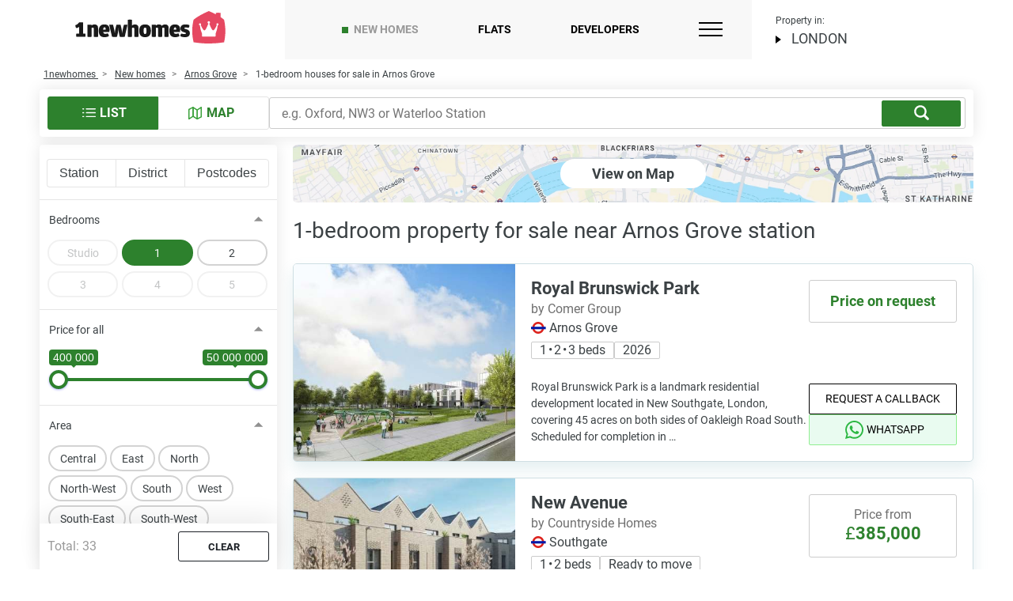

--- FILE ---
content_type: text/html; charset=UTF-8
request_url: https://1newhomes.com/new-homes/station-arnos-grove/property-1-bedroom/
body_size: 71572
content:
<!DOCTYPE html>
<html lang="en-GB">
<head>
    <meta charset="UTF-8">
    

    <title>1-bedroom flats and houses near Arnos Grove station</title>

    
            <link rel="canonical" href='https://1newhomes.com/new-homes/station-arnos-grove/property-1-bedroom/'>
    


    <meta name="description" content="1-bedroom flats and houses to buy near Arnos Grove station ▶ Search for one bedroom property near the station Arnos Grove ▶ Price from £0.">
    <meta property="og:description" content="1-bedroom flats and houses to buy near Arnos Grove station ▶ Search for one bedroom property near the station Arnos Grove ▶ Price from £0."/>


    
    <meta property="og:image" content="https://1newhomes.com/assets/template/img/apple-touch-icon-1.png" />
        <meta property="og:url" content='https://1newhomes.com/new-homes/station-arnos-grove/property-1-bedroom/'>
        <meta property="og:title" content="1-bedroom flats and houses near Arnos Grove station" />
    <meta property="og:type" content="website" />

    <base href="https://1newhomes.com/">
    <meta name="viewport" content="width=device-width, initial-scale=1.0">
    <meta name="format-detection" content="telephone=no">
    <meta http-equiv="x-ua-compatible" content="ie=edge">

    
    <link rel="shortcut icon" href="/assets/template/img/apple-touch-icon-1.png" />
    <link rel="apple-touch-icon" sizes="152x152" href="/assets/template/img/apple-touch-icon-1.png">

    
<style>
    .ct-double-octave:after,.ct-major-eleventh:after,.ct-major-second:after,.ct-major-seventh:after,.ct-major-sixth:after,.ct-major-tenth:after,.ct-major-third:after,.ct-major-twelfth:after,.ct-minor-second:after,.ct-minor-seventh:after,.ct-minor-sixth:after,.ct-minor-third:after,.ct-octave:after,.ct-perfect-fifth:after,.ct-perfect-fourth:after,.ct-square:after{ content:"";clear:both}.ct-label{ fill:rgba(0,0,0,.4);color:rgba(0,0,0,.4);font-size:.75rem;line-height:1}.ct-grid-background,.ct-line{ fill:none}.ct-chart-bar .ct-label,.ct-chart-line .ct-label{ display:block;display:-webkit-box;display:-moz-box;display:-ms-flexbox;display:-webkit-flex;display:flex}.ct-chart-donut .ct-label,.ct-chart-pie .ct-label{ dominant-baseline:central}.ct-label.ct-horizontal.ct-end,.ct-label.ct-horizontal.ct-start{ -webkit-box-align:flex-end;-webkit-align-items:flex-end;-ms-flex-align:flex-end;align-items:flex-end;-webkit-box-pack:flex-start;-webkit-justify-content:flex-start;-ms-flex-pack:flex-start;justify-content:flex-start;text-align:left;text-anchor:start}.ct-label.ct-horizontal.ct-end{ -webkit-box-align:flex-start;-webkit-align-items:flex-start;-ms-flex-align:flex-start;align-items:flex-start}.ct-chart-bar.ct-horizontal-bars .ct-label.ct-horizontal.ct-start,.ct-label.ct-vertical.ct-end,.ct-label.ct-vertical.ct-start{ -webkit-box-align:flex-end;-webkit-align-items:flex-end;-ms-flex-align:flex-end;align-items:flex-end;-webkit-box-pack:flex-end;-webkit-justify-content:flex-end;-ms-flex-pack:flex-end;justify-content:flex-end;text-align:right;text-anchor:end}.ct-chart-bar.ct-horizontal-bars .ct-label.ct-horizontal.ct-start,.ct-label.ct-vertical.ct-end{ -webkit-box-pack:flex-start;-webkit-justify-content:flex-start;-ms-flex-pack:flex-start;justify-content:flex-start;text-align:left;text-anchor:start}.ct-chart-bar .ct-label.ct-horizontal.ct-end,.ct-chart-bar .ct-label.ct-horizontal.ct-start,.ct-chart-bar.ct-horizontal-bars .ct-label.ct-horizontal.ct-end{ -webkit-box-align:flex-end;-webkit-align-items:flex-end;-ms-flex-align:flex-end;align-items:flex-end;-webkit-box-pack:center;-webkit-justify-content:center;-ms-flex-pack:center;justify-content:center;text-align:center;text-anchor:start}.ct-chart-bar .ct-label.ct-horizontal.ct-end,.ct-chart-bar.ct-horizontal-bars .ct-label.ct-horizontal.ct-end{ -webkit-box-align:flex-start;-webkit-align-items:flex-start;-ms-flex-align:flex-start;align-items:flex-start}.ct-chart-bar.ct-horizontal-bars .ct-label.ct-horizontal.ct-end{ -webkit-box-pack:flex-start;-webkit-justify-content:flex-start;-ms-flex-pack:flex-start;justify-content:flex-start;text-align:left}.ct-chart-bar.ct-horizontal-bars .ct-label.ct-vertical.ct-end,.ct-chart-bar.ct-horizontal-bars .ct-label.ct-vertical.ct-start{ -webkit-box-align:center;-webkit-align-items:center;-ms-flex-align:center;align-items:center;-webkit-box-pack:flex-end;-webkit-justify-content:flex-end;-ms-flex-pack:flex-end;justify-content:flex-end;text-align:right;text-anchor:end}.ct-chart-bar.ct-horizontal-bars .ct-label.ct-vertical.ct-end{ -webkit-box-pack:flex-start;-webkit-justify-content:flex-start;-ms-flex-pack:flex-start;justify-content:flex-start;text-align:left}.ct-grid{ stroke:rgba(0,0,0,.2);stroke-width:1px;stroke-dasharray:2px}.ct-point{ stroke-width:10px;stroke-linecap:round}.ct-line{ stroke-width:4px}.ct-area{ stroke:none;fill-opacity:.1}.ct-bar{ fill:none;stroke-width:10px}.ct-slice-donut{ fill:none;stroke-width:60px}.ct-series-a .ct-bar,.ct-series-a .ct-line,.ct-series-a .ct-point,.ct-series-a .ct-slice-donut{ stroke:#d70206}.ct-series-a .ct-area,.ct-series-a .ct-slice-donut-solid,.ct-series-a .ct-slice-pie{ fill:#d70206}.ct-series-b .ct-bar,.ct-series-b .ct-line,.ct-series-b .ct-point,.ct-series-b .ct-slice-donut{ stroke:#f05b4f}.ct-series-b .ct-area,.ct-series-b .ct-slice-donut-solid,.ct-series-b .ct-slice-pie{ fill:#f05b4f}.ct-series-c .ct-bar,.ct-series-c .ct-line,.ct-series-c .ct-point,.ct-series-c .ct-slice-donut{ stroke:#f4c63d}.ct-series-c .ct-area,.ct-series-c .ct-slice-donut-solid,.ct-series-c .ct-slice-pie{ fill:#f4c63d}.ct-series-d .ct-bar,.ct-series-d .ct-line,.ct-series-d .ct-point,.ct-series-d .ct-slice-donut{ stroke:#d17905}.ct-series-d .ct-area,.ct-series-d .ct-slice-donut-solid,.ct-series-d .ct-slice-pie{ fill:#d17905}.ct-series-e .ct-bar,.ct-series-e .ct-line,.ct-series-e .ct-point,.ct-series-e .ct-slice-donut{ stroke:#453d3f}.ct-series-e .ct-area,.ct-series-e .ct-slice-donut-solid,.ct-series-e .ct-slice-pie{ fill:#453d3f}.ct-series-f .ct-bar,.ct-series-f .ct-line,.ct-series-f .ct-point,.ct-series-f .ct-slice-donut{ stroke:#59922b}.ct-series-f .ct-area,.ct-series-f .ct-slice-donut-solid,.ct-series-f .ct-slice-pie{ fill:#59922b}.ct-series-g .ct-bar,.ct-series-g .ct-line,.ct-series-g .ct-point,.ct-series-g .ct-slice-donut{ stroke:#0544d3}.ct-series-g .ct-area,.ct-series-g .ct-slice-donut-solid,.ct-series-g .ct-slice-pie{ fill:#0544d3}.ct-series-h .ct-bar,.ct-series-h .ct-line,.ct-series-h .ct-point,.ct-series-h .ct-slice-donut{ stroke:#6b0392}.ct-series-h .ct-area,.ct-series-h .ct-slice-donut-solid,.ct-series-h .ct-slice-pie{ fill:#6b0392}.ct-series-i .ct-bar,.ct-series-i .ct-line,.ct-series-i .ct-point,.ct-series-i .ct-slice-donut{ stroke:#f05b4f}.ct-series-i .ct-area,.ct-series-i .ct-slice-donut-solid,.ct-series-i .ct-slice-pie{ fill:#f05b4f}.ct-series-j .ct-bar,.ct-series-j .ct-line,.ct-series-j .ct-point,.ct-series-j .ct-slice-donut{ stroke:#dda458}.ct-series-j .ct-area,.ct-series-j .ct-slice-donut-solid,.ct-series-j .ct-slice-pie{ fill:#dda458}.ct-series-k .ct-bar,.ct-series-k .ct-line,.ct-series-k .ct-point,.ct-series-k .ct-slice-donut{ stroke:#eacf7d}.ct-series-k .ct-area,.ct-series-k .ct-slice-donut-solid,.ct-series-k .ct-slice-pie{ fill:#eacf7d}.ct-series-l .ct-bar,.ct-series-l .ct-line,.ct-series-l .ct-point,.ct-series-l .ct-slice-donut{ stroke:#86797d}.ct-series-l .ct-area,.ct-series-l .ct-slice-donut-solid,.ct-series-l .ct-slice-pie{ fill:#86797d}.ct-series-m .ct-bar,.ct-series-m .ct-line,.ct-series-m .ct-point,.ct-series-m .ct-slice-donut{ stroke:#b2c326}.ct-series-m .ct-area,.ct-series-m .ct-slice-donut-solid,.ct-series-m .ct-slice-pie{ fill:#b2c326}.ct-series-n .ct-bar,.ct-series-n .ct-line,.ct-series-n .ct-point,.ct-series-n .ct-slice-donut{ stroke:#6188e2}.ct-series-n .ct-area,.ct-series-n .ct-slice-donut-solid,.ct-series-n .ct-slice-pie{ fill:#6188e2}.ct-series-o .ct-bar,.ct-series-o .ct-line,.ct-series-o .ct-point,.ct-series-o .ct-slice-donut{ stroke:#a748ca}.ct-series-o .ct-area,.ct-series-o .ct-slice-donut-solid,.ct-series-o .ct-slice-pie{ fill:#a748ca}.ct-double-octave,.ct-golden-section,.ct-major-eleventh,.ct-major-second,.ct-major-seventh,.ct-major-sixth,.ct-major-tenth,.ct-major-third,.ct-major-twelfth,.ct-minor-second,.ct-minor-seventh,.ct-minor-sixth,.ct-minor-third,.ct-octave,.ct-perfect-fifth,.ct-perfect-fourth,.ct-square{ display:block;position:relative;width:100%}.ct-square:before{ display:block;float:left;content:"";width:0;height:0;padding-bottom:100%}.ct-square:after{ display:table}.ct-double-octave>svg,.ct-golden-section>svg,.ct-major-eleventh>svg,.ct-major-second>svg,.ct-major-seventh>svg,.ct-major-sixth>svg,.ct-major-tenth>svg,.ct-major-third>svg,.ct-major-twelfth>svg,.ct-minor-second>svg,.ct-minor-seventh>svg,.ct-minor-sixth>svg,.ct-minor-third>svg,.ct-octave>svg,.ct-perfect-fifth>svg,.ct-perfect-fourth>svg,.ct-square>svg{ display:block;position:absolute;top:0;left:0}.ct-minor-second:before{ display:block;float:left;content:"";width:0;height:0;padding-bottom:93.75%}.ct-minor-second:after{ display:table}.ct-major-second:before{ display:block;float:left;content:"";width:0;height:0;padding-bottom:88.88888889%}.ct-major-second:after{ display:table}.ct-minor-third:before{ display:block;float:left;content:"";width:0;height:0;padding-bottom:83.33333333%}.ct-minor-third:after{ display:table}.ct-major-third:before{ display:block;float:left;content:"";width:0;height:0;padding-bottom:80%}.ct-major-third:after{ display:table}.ct-perfect-fourth:before{ display:block;float:left;content:"";width:0;height:0;padding-bottom:75%}.ct-perfect-fourth:after{ display:table}.ct-perfect-fifth:before{ display:block;float:left;content:"";width:0;height:0;padding-bottom:66.66666667%}.ct-perfect-fifth:after{ display:table}.ct-minor-sixth:before{ display:block;float:left;content:"";width:0;height:0;padding-bottom:62.5%}.ct-minor-sixth:after{ display:table}.ct-golden-section:before{ display:block;float:left;content:"";width:0;height:0;padding-bottom:61.80469716%}.ct-golden-section:after{ content:"";display:table;clear:both}.ct-major-sixth:before{ display:block;float:left;content:"";width:0;height:0;padding-bottom:60%}.ct-major-sixth:after{ display:table}.ct-minor-seventh:before{ display:block;float:left;content:"";width:0;height:0;padding-bottom:56.25%}.ct-minor-seventh:after{ display:table}.ct-major-seventh:before{ display:block;float:left;content:"";width:0;height:0;padding-bottom:53.33333333%}.ct-major-seventh:after{ display:table}.ct-octave:before{ display:block;float:left;content:"";width:0;height:0;padding-bottom:50%}.ct-octave:after{ display:table}.ct-major-tenth:before{ display:block;float:left;content:"";width:0;height:0;padding-bottom:40%}.ct-major-tenth:after{ display:table}.ct-major-eleventh:before{ display:block;float:left;content:"";width:0;height:0;padding-bottom:37.5%}.ct-major-eleventh:after{ display:table}.ct-major-twelfth:before{ display:block;float:left;content:"";width:0;height:0;padding-bottom:33.33333333%}.ct-major-twelfth:after{ display:table}.ct-double-octave:before{ display:block;float:left;content:"";width:0;height:0;padding-bottom:25%}.ct-double-octave:after{ display:table}
.iti{ position:relative;display:inline-block}.iti *{ box-sizing:border-box;-moz-box-sizing:border-box}.iti__hide{ display:none}.iti__v-hide{ visibility:hidden}.iti input,.iti input[type=tel],.iti input[type=text]{ position:relative;z-index:0;margin-top:0!important;margin-bottom:0!important;padding-right:36px;margin-right:0}.iti__flag-container{ position:absolute;top:0;bottom:0;right:0;padding:1px}.iti__selected-flag{ z-index:1;position:relative;display:flex;align-items:center;height:100%;padding:0 6px 0 8px}.iti__arrow{ margin-left:6px;width:0;height:0;border-left:3px solid transparent;border-right:3px solid transparent;border-top:4px solid #555}.iti__arrow--up{ border-top:none;border-bottom:4px solid #555}.iti__country-list{ position:absolute;z-index:2;list-style:none;text-align:left;padding:0;margin:0 0 0 -1px;box-shadow:1px 1px 4px rgba(0,0,0,.2);background-color:#fff;border:1px solid #ccc;white-space:nowrap;max-height:170px;max-width:327px;overflow-y:scroll;-webkit-overflow-scrolling:touch}.iti__country-list--dropup{ bottom:100%;margin-bottom:-1px}@media (max-width:500px){ .iti__country-list{ white-space:normal}}.iti__flag-box{ display:inline-block;width:20px}.iti__divider{ padding-bottom:5px;margin-bottom:5px;border-bottom:1px solid #ccc}.iti__country{ padding:5px 10px;outline:0}.iti__dial-code{ color:#999}.iti--allow-dropdown .iti__flag-container:hover .iti__selected-flag,.iti__country.iti__highlight{ background-color:rgba(0,0,0,.05)}.iti__country-name,.iti__dial-code,.iti__flag-box{ vertical-align:middle}.iti__country-name,.iti__flag-box{ margin-right:6px}.iti--allow-dropdown input,.iti--allow-dropdown input[type=tel],.iti--allow-dropdown input[type=text],.iti--separate-dial-code input,.iti--separate-dial-code input[type=tel],.iti--separate-dial-code input[type=text]{ padding-right:6px;padding-left:52px;margin-left:0;width:100%}.iti--allow-dropdown .iti__flag-container,.iti--separate-dial-code .iti__flag-container{ right:auto;left:0}.iti--allow-dropdown .iti__flag-container:hover{ cursor:pointer}.iti--allow-dropdown input[disabled]+.iti__flag-container:hover,.iti--allow-dropdown input[readonly]+.iti__flag-container:hover{ cursor:default}.iti--allow-dropdown input[disabled]+.iti__flag-container:hover .iti__selected-flag,.iti--allow-dropdown input[readonly]+.iti__flag-container:hover .iti__selected-flag{ background-color:transparent}.iti--separate-dial-code .iti__selected-flag{ background-color:rgba(0,0,0,.05)}.iti--separate-dial-code .iti__selected-dial-code{ margin-left:6px}.iti--container{ position:absolute;top:-1000px;left:-1000px;z-index:1060;padding:1px}.iti--container:hover{ cursor:pointer}.iti-mobile .iti--container{ top:30px;bottom:30px;left:30px;right:30px;position:fixed}.iti-mobile .iti__country-list{ max-height:100%;width:100%}.iti-mobile .iti__country{ padding:10px;line-height:1.5em}.iti__flag{ width:20px}.iti__flag.iti__be{ width:18px}.iti__flag.iti__ch{ width:15px}.iti__flag.iti__mc{ width:19px}.iti__flag.iti__ne{ width:18px}.iti__flag.iti__np{ width:13px}.iti__flag.iti__va{ width:15px}@media (-webkit-min-device-pixel-ratio:2),(min-resolution:192dpi){ .iti__flag{ background-size:5652px 15px}}.iti__flag.iti__ac{ height:10px;background-position:0 0}.iti__flag.iti__ad{ height:14px;background-position:-22px 0}.iti__flag.iti__ae{ height:10px;background-position:-44px 0}.iti__flag.iti__af{ height:14px;background-position:-66px 0}.iti__flag.iti__ag{ height:14px;background-position:-88px 0}.iti__flag.iti__ai{ height:10px;background-position:-110px 0}.iti__flag.iti__al{ height:15px;background-position:-132px 0}.iti__flag.iti__am{ height:10px;background-position:-154px 0}.iti__flag.iti__ao{ height:14px;background-position:-176px 0}.iti__flag.iti__aq{ height:14px;background-position:-198px 0}.iti__flag.iti__ar{ height:13px;background-position:-220px 0}.iti__flag.iti__as{ height:10px;background-position:-242px 0}.iti__flag.iti__at{ height:14px;background-position:-264px 0}.iti__flag.iti__au{ height:10px;background-position:-286px 0}.iti__flag.iti__aw{ height:14px;background-position:-308px 0}.iti__flag.iti__ax{ height:13px;background-position:-330px 0}.iti__flag.iti__az{ height:10px;background-position:-352px 0}.iti__flag.iti__ba{ height:10px;background-position:-374px 0}.iti__flag.iti__bb{ height:14px;background-position:-396px 0}.iti__flag.iti__bd{ height:12px;background-position:-418px 0}.iti__flag.iti__be{ height:15px;background-position:-440px 0}.iti__flag.iti__bf{ height:14px;background-position:-460px 0}.iti__flag.iti__bg{ height:12px;background-position:-482px 0}.iti__flag.iti__bh{ height:12px;background-position:-504px 0}.iti__flag.iti__bi{ height:12px;background-position:-526px 0}.iti__flag.iti__bj{ height:14px;background-position:-548px 0}.iti__flag.iti__bl{ height:14px;background-position:-570px 0}.iti__flag.iti__bm{ height:10px;background-position:-592px 0}.iti__flag.iti__bn{ height:10px;background-position:-614px 0}.iti__flag.iti__bo{ height:14px;background-position:-636px 0}.iti__flag.iti__bq{ height:14px;background-position:-658px 0}.iti__flag.iti__br{ height:14px;background-position:-680px 0}.iti__flag.iti__bs{ height:10px;background-position:-702px 0}.iti__flag.iti__bt{ height:14px;background-position:-724px 0}.iti__flag.iti__bv{ height:15px;background-position:-746px 0}.iti__flag.iti__bw{ height:14px;background-position:-768px 0}.iti__flag.iti__by{ height:10px;background-position:-790px 0}.iti__flag.iti__bz{ height:14px;background-position:-812px 0}.iti__flag.iti__ca{ height:10px;background-position:-834px 0}.iti__flag.iti__cc{ height:10px;background-position:-856px 0}.iti__flag.iti__cd{ height:15px;background-position:-878px 0}.iti__flag.iti__cf{ height:14px;background-position:-900px 0}.iti__flag.iti__cg{ height:14px;background-position:-922px 0}.iti__flag.iti__ch{ height:15px;background-position:-944px 0}.iti__flag.iti__ci{ height:14px;background-position:-961px 0}.iti__flag.iti__ck{ height:10px;background-position:-983px 0}.iti__flag.iti__cl{ height:14px;background-position:-1005px 0}.iti__flag.iti__cm{ height:14px;background-position:-1027px 0}.iti__flag.iti__cn{ height:14px;background-position:-1049px 0}.iti__flag.iti__co{ height:14px;background-position:-1071px 0}.iti__flag.iti__cp{ height:14px;background-position:-1093px 0}.iti__flag.iti__cr{ height:12px;background-position:-1115px 0}.iti__flag.iti__cu{ height:10px;background-position:-1137px 0}.iti__flag.iti__cv{ height:12px;background-position:-1159px 0}.iti__flag.iti__cw{ height:14px;background-position:-1181px 0}.iti__flag.iti__cx{ height:10px;background-position:-1203px 0}.iti__flag.iti__cy{ height:14px;background-position:-1225px 0}.iti__flag.iti__cz{ height:14px;background-position:-1247px 0}.iti__flag.iti__de{ height:12px;background-position:-1269px 0}.iti__flag.iti__dg{ height:10px;background-position:-1291px 0}.iti__flag.iti__dj{ height:14px;background-position:-1313px 0}.iti__flag.iti__dk{ height:15px;background-position:-1335px 0}.iti__flag.iti__dm{ height:10px;background-position:-1357px 0}.iti__flag.iti__do{ height:14px;background-position:-1379px 0}.iti__flag.iti__dz{ height:14px;background-position:-1401px 0}.iti__flag.iti__ea{ height:14px;background-position:-1423px 0}.iti__flag.iti__ec{ height:14px;background-position:-1445px 0}.iti__flag.iti__ee{ height:13px;background-position:-1467px 0}.iti__flag.iti__eg{ height:14px;background-position:-1489px 0}.iti__flag.iti__eh{ height:10px;background-position:-1511px 0}.iti__flag.iti__er{ height:10px;background-position:-1533px 0}.iti__flag.iti__es{ height:14px;background-position:-1555px 0}.iti__flag.iti__et{ height:10px;background-position:-1577px 0}.iti__flag.iti__eu{ height:14px;background-position:-1599px 0}.iti__flag.iti__fi{ height:12px;background-position:-1621px 0}.iti__flag.iti__fj{ height:10px;background-position:-1643px 0}.iti__flag.iti__fk{ height:10px;background-position:-1665px 0}.iti__flag.iti__fm{ height:11px;background-position:-1687px 0}.iti__flag.iti__fo{ height:15px;background-position:-1709px 0}.iti__flag.iti__fr{ height:14px;background-position:-1731px 0}.iti__flag.iti__ga{ height:15px;background-position:-1753px 0}.iti__flag.iti__gb{ height:10px;background-position:-1775px 0}.iti__flag.iti__gd{ height:12px;background-position:-1797px 0}.iti__flag.iti__ge{ height:14px;background-position:-1819px 0}.iti__flag.iti__gf{ height:14px;background-position:-1841px 0}.iti__flag.iti__gg{ height:14px;background-position:-1863px 0}.iti__flag.iti__gh{ height:14px;background-position:-1885px 0}.iti__flag.iti__gi{ height:10px;background-position:-1907px 0}.iti__flag.iti__gl{ height:14px;background-position:-1929px 0}.iti__flag.iti__gm{ height:14px;background-position:-1951px 0}.iti__flag.iti__gn{ height:14px;background-position:-1973px 0}.iti__flag.iti__gp{ height:14px;background-position:-1995px 0}.iti__flag.iti__gq{ height:14px;background-position:-2017px 0}.iti__flag.iti__gr{ height:14px;background-position:-2039px 0}.iti__flag.iti__gs{ height:10px;background-position:-2061px 0}.iti__flag.iti__gt{ height:13px;background-position:-2083px 0}.iti__flag.iti__gu{ height:11px;background-position:-2105px 0}.iti__flag.iti__gw{ height:10px;background-position:-2127px 0}.iti__flag.iti__gy{ height:12px;background-position:-2149px 0}.iti__flag.iti__hk{ height:14px;background-position:-2171px 0}.iti__flag.iti__hm{ height:10px;background-position:-2193px 0}.iti__flag.iti__hn{ height:10px;background-position:-2215px 0}.iti__flag.iti__hr{ height:10px;background-position:-2237px 0}.iti__flag.iti__ht{ height:12px;background-position:-2259px 0}.iti__flag.iti__hu{ height:10px;background-position:-2281px 0}.iti__flag.iti__ic{ height:14px;background-position:-2303px 0}.iti__flag.iti__id{ height:14px;background-position:-2325px 0}.iti__flag.iti__ie{ height:10px;background-position:-2347px 0}.iti__flag.iti__il{ height:15px;background-position:-2369px 0}.iti__flag.iti__im{ height:10px;background-position:-2391px 0}.iti__flag.iti__in{ height:14px;background-position:-2413px 0}.iti__flag.iti__io{ height:10px;background-position:-2435px 0}.iti__flag.iti__iq{ height:14px;background-position:-2457px 0}.iti__flag.iti__ir{ height:12px;background-position:-2479px 0}.iti__flag.iti__is{ height:15px;background-position:-2501px 0}.iti__flag.iti__it{ height:14px;background-position:-2523px 0}.iti__flag.iti__je{ height:12px;background-position:-2545px 0}.iti__flag.iti__jm{ height:10px;background-position:-2567px 0}.iti__flag.iti__jo{ height:10px;background-position:-2589px 0}.iti__flag.iti__jp{ height:14px;background-position:-2611px 0}.iti__flag.iti__ke{ height:14px;background-position:-2633px 0}.iti__flag.iti__kg{ height:12px;background-position:-2655px 0}.iti__flag.iti__kh{ height:13px;background-position:-2677px 0}.iti__flag.iti__ki{ height:10px;background-position:-2699px 0}.iti__flag.iti__km{ height:12px;background-position:-2721px 0}.iti__flag.iti__kn{ height:14px;background-position:-2743px 0}.iti__flag.iti__kp{ height:10px;background-position:-2765px 0}.iti__flag.iti__kr{ height:14px;background-position:-2787px 0}.iti__flag.iti__kw{ height:10px;background-position:-2809px 0}.iti__flag.iti__ky{ height:10px;background-position:-2831px 0}.iti__flag.iti__kz{ height:10px;background-position:-2853px 0}.iti__flag.iti__la{ height:14px;background-position:-2875px 0}.iti__flag.iti__lb{ height:14px;background-position:-2897px 0}.iti__flag.iti__lc{ height:10px;background-position:-2919px 0}.iti__flag.iti__li{ height:12px;background-position:-2941px 0}.iti__flag.iti__lk{ height:10px;background-position:-2963px 0}.iti__flag.iti__lr{ height:11px;background-position:-2985px 0}.iti__flag.iti__ls{ height:14px;background-position:-3007px 0}.iti__flag.iti__lt{ height:12px;background-position:-3029px 0}.iti__flag.iti__lu{ height:12px;background-position:-3051px 0}.iti__flag.iti__lv{ height:10px;background-position:-3073px 0}.iti__flag.iti__ly{ height:10px;background-position:-3095px 0}.iti__flag.iti__ma{ height:14px;background-position:-3117px 0}.iti__flag.iti__mc{ height:15px;background-position:-3139px 0}.iti__flag.iti__md{ height:10px;background-position:-3160px 0}.iti__flag.iti__me{ height:10px;background-position:-3182px 0}.iti__flag.iti__mf{ height:14px;background-position:-3204px 0}.iti__flag.iti__mg{ height:14px;background-position:-3226px 0}.iti__flag.iti__mh{ height:11px;background-position:-3248px 0}.iti__flag.iti__mk{ height:10px;background-position:-3270px 0}.iti__flag.iti__ml{ height:14px;background-position:-3292px 0}.iti__flag.iti__mm{ height:14px;background-position:-3314px 0}.iti__flag.iti__mn{ height:10px;background-position:-3336px 0}.iti__flag.iti__mo{ height:14px;background-position:-3358px 0}.iti__flag.iti__mp{ height:10px;background-position:-3380px 0}.iti__flag.iti__mq{ height:14px;background-position:-3402px 0}.iti__flag.iti__mr{ height:14px;background-position:-3424px 0}.iti__flag.iti__ms{ height:10px;background-position:-3446px 0}.iti__flag.iti__mt{ height:14px;background-position:-3468px 0}.iti__flag.iti__mu{ height:14px;background-position:-3490px 0}.iti__flag.iti__mv{ height:14px;background-position:-3512px 0}.iti__flag.iti__mw{ height:14px;background-position:-3534px 0}.iti__flag.iti__mx{ height:12px;background-position:-3556px 0}.iti__flag.iti__my{ height:10px;background-position:-3578px 0}.iti__flag.iti__mz{ height:14px;background-position:-3600px 0}.iti__flag.iti__na{ height:14px;background-position:-3622px 0}.iti__flag.iti__nc{ height:10px;background-position:-3644px 0}.iti__flag.iti__ne{ height:15px;background-position:-3666px 0}.iti__flag.iti__nf{ height:10px;background-position:-3686px 0}.iti__flag.iti__ng{ height:10px;background-position:-3708px 0}.iti__flag.iti__ni{ height:12px;background-position:-3730px 0}.iti__flag.iti__nl{ height:14px;background-position:-3752px 0}.iti__flag.iti__no{ height:15px;background-position:-3774px 0}.iti__flag.iti__np{ height:15px;background-position:-3796px 0}.iti__flag.iti__nr{ height:10px;background-position:-3811px 0}.iti__flag.iti__nu{ height:10px;background-position:-3833px 0}.iti__flag.iti__nz{ height:10px;background-position:-3855px 0}.iti__flag.iti__om{ height:10px;background-position:-3877px 0}.iti__flag.iti__pa{ height:14px;background-position:-3899px 0}.iti__flag.iti__pe{ height:14px;background-position:-3921px 0}.iti__flag.iti__pf{ height:14px;background-position:-3943px 0}.iti__flag.iti__pg{ height:15px;background-position:-3965px 0}.iti__flag.iti__ph{ height:10px;background-position:-3987px 0}.iti__flag.iti__pk{ height:14px;background-position:-4009px 0}.iti__flag.iti__pl{ height:13px;background-position:-4031px 0}.iti__flag.iti__pm{ height:14px;background-position:-4053px 0}.iti__flag.iti__pn{ height:10px;background-position:-4075px 0}.iti__flag.iti__pr{ height:14px;background-position:-4097px 0}.iti__flag.iti__ps{ height:10px;background-position:-4119px 0}.iti__flag.iti__pt{ height:14px;background-position:-4141px 0}.iti__flag.iti__pw{ height:13px;background-position:-4163px 0}.iti__flag.iti__py{ height:11px;background-position:-4185px 0}.iti__flag.iti__qa{ height:8px;background-position:-4207px 0}.iti__flag.iti__re{ height:14px;background-position:-4229px 0}.iti__flag.iti__ro{ height:14px;background-position:-4251px 0}.iti__flag.iti__rs{ height:14px;background-position:-4273px 0}.iti__flag.iti__ru{ height:14px;background-position:-4295px 0}.iti__flag.iti__rw{ height:14px;background-position:-4317px 0}.iti__flag.iti__sa{ height:14px;background-position:-4339px 0}.iti__flag.iti__sb{ height:10px;background-position:-4361px 0}.iti__flag.iti__sc{ height:10px;background-position:-4383px 0}.iti__flag.iti__sd{ height:10px;background-position:-4405px 0}.iti__flag.iti__se{ height:13px;background-position:-4427px 0}.iti__flag.iti__sg{ height:14px;background-position:-4449px 0}.iti__flag.iti__sh{ height:10px;background-position:-4471px 0}.iti__flag.iti__si{ height:10px;background-position:-4493px 0}.iti__flag.iti__sj{ height:15px;background-position:-4515px 0}.iti__flag.iti__sk{ height:14px;background-position:-4537px 0}.iti__flag.iti__sl{ height:14px;background-position:-4559px 0}.iti__flag.iti__sm{ height:15px;background-position:-4581px 0}.iti__flag.iti__sn{ height:14px;background-position:-4603px 0}.iti__flag.iti__so{ height:14px;background-position:-4625px 0}.iti__flag.iti__sr{ height:14px;background-position:-4647px 0}.iti__flag.iti__ss{ height:10px;background-position:-4669px 0}.iti__flag.iti__st{ height:10px;background-position:-4691px 0}.iti__flag.iti__sv{ height:12px;background-position:-4713px 0}.iti__flag.iti__sx{ height:14px;background-position:-4735px 0}.iti__flag.iti__sy{ height:14px;background-position:-4757px 0}.iti__flag.iti__sz{ height:14px;background-position:-4779px 0}.iti__flag.iti__ta{ height:10px;background-position:-4801px 0}.iti__flag.iti__tc{ height:10px;background-position:-4823px 0}.iti__flag.iti__td{ height:14px;background-position:-4845px 0}.iti__flag.iti__tf{ height:14px;background-position:-4867px 0}.iti__flag.iti__tg{ height:13px;background-position:-4889px 0}.iti__flag.iti__th{ height:14px;background-position:-4911px 0}.iti__flag.iti__tj{ height:10px;background-position:-4933px 0}.iti__flag.iti__tk{ height:10px;background-position:-4955px 0}.iti__flag.iti__tl{ height:10px;background-position:-4977px 0}.iti__flag.iti__tm{ height:14px;background-position:-4999px 0}.iti__flag.iti__tn{ height:14px;background-position:-5021px 0}.iti__flag.iti__to{ height:10px;background-position:-5043px 0}.iti__flag.iti__tr{ height:14px;background-position:-5065px 0}.iti__flag.iti__tt{ height:12px;background-position:-5087px 0}.iti__flag.iti__tv{ height:10px;background-position:-5109px 0}.iti__flag.iti__tw{ height:14px;background-position:-5131px 0}.iti__flag.iti__tz{ height:14px;background-position:-5153px 0}.iti__flag.iti__ua{ height:14px;background-position:-5175px 0}.iti__flag.iti__ug{ height:14px;background-position:-5197px 0}.iti__flag.iti__um{ height:11px;background-position:-5219px 0}.iti__flag.iti__un{ height:14px;background-position:-5241px 0}.iti__flag.iti__us{ height:11px;background-position:-5263px 0}.iti__flag.iti__uy{ height:14px;background-position:-5285px 0}.iti__flag.iti__uz{ height:10px;background-position:-5307px 0}.iti__flag.iti__va{ height:15px;background-position:-5329px 0}.iti__flag.iti__vc{ height:14px;background-position:-5346px 0}.iti__flag.iti__ve{ height:14px;background-position:-5368px 0}.iti__flag.iti__vg{ height:10px;background-position:-5390px 0}.iti__flag.iti__vi{ height:14px;background-position:-5412px 0}.iti__flag.iti__vn{ height:14px;background-position:-5434px 0}.iti__flag.iti__vu{ height:12px;background-position:-5456px 0}.iti__flag.iti__wf{ height:14px;background-position:-5478px 0}.iti__flag.iti__ws{ height:10px;background-position:-5500px 0}.iti__flag,.iti__flag.iti__xk{ height:15px;background-position:-5522px 0}.iti__flag.iti__ye{ height:14px;background-position:-5544px 0}.iti__flag.iti__yt{ height:14px;background-position:-5566px 0}.iti__flag.iti__za{ height:14px;background-position:-5588px 0}.iti__flag.iti__zm{ height:14px;background-position:-5610px 0}.iti__flag.iti__zw{ height:10px;background-position:-5632px 0}.iti__flag{ box-shadow:0 0 1px 0 #888;background-image:url(/assets/template/turbo/img/flags.png);background-repeat:no-repeat;background-color:#dbdbdb;background-position:20px 0}@media (-webkit-min-device-pixel-ratio:2),(min-resolution:192dpi){ .iti__flag{ background-image:url(/assets/template/turbo/img/flags@2x.png)}}.iti__flag.iti__np{ background-color:transparent}
/*!Ion.RangeSlider, 2.3.0, Â© Denis Ineshin, 2010 - 2018, IonDen.com, Build date: 2018-12-11 23:23:51*/
.irs,.irs-line{ position:relative;display:block}.irs{ -webkit-touch-callout:none;-webkit-user-select:none;-khtml-user-select:none;-moz-user-select:none;-ms-user-select:none;user-select:none;font-size:12px;font-family:Arial,sans-serif}.irs-line{ overflow:hidden;outline:0!important}.irs-bar,.irs-shadow{ position:absolute;display:block;left:0;width:0}.irs-shadow{ display:none}.irs-handle{ box-sizing:border-box;z-index:1}.irs-handle.type_last{ z-index:2}.irs-handle,.irs-max,.irs-min{ position:absolute;display:block;cursor:default}.irs-min{ left:0}.irs-max{ right:0}.irs-from,.irs-single,.irs-to{ position:absolute;display:block;top:0;left:0;cursor:default;white-space:nowrap}.irs-grid{ position:absolute;display:none;bottom:0;left:0;width:100%;height:20px}.irs-with-grid .irs-grid{ display:block}.irs-grid-pol{ position:absolute;top:0;left:0;width:1px;height:8px;background:#000}.irs-grid-pol.small{ height:4px}.irs-grid-text{ position:absolute;bottom:0;left:0;white-space:nowrap;text-align:center;font-size:9px;line-height:9px;padding:0 3px;color:#000}.irs-disable-mask{ position:absolute;display:block;top:0;left:-1%;width:102%;height:100%;cursor:default;background:0 0;z-index:2}.lt-ie9 .irs-disable-mask{ background:#000;filter:alpha(opacity=0);cursor:not-allowed}.irs-disabled{ opacity:.4}.irs-hidden-input{ position:absolute!important;display:block!important;top:0!important;left:0!important;width:0!important;height:0!important;font-size:0!important;line-height:0!important;padding:0!important;margin:0!important;overflow:hidden;outline:0!important;z-index:-9999!important;background:0 0!important;border-style:solid!important;border-color:transparent!important}.irs--flat{ height:40px}.irs--flat.irs-with-grid{ height:60px}.irs--flat .irs-line{ top:25px;height:12px;background-color:#e1e4e9;border-radius:4px}.irs--flat .irs-bar{ top:25px;height:12px;background-color:#ed5565}.irs--flat .irs-bar--single{ border-radius:4px 0 0 4px}.irs--flat .irs-shadow{ height:1px;bottom:16px;background-color:#e1e4e9}.irs--flat .irs-handle{ top:22px;width:16px;height:18px;background-color:transparent}.irs--flat .irs-handle>i:first-child{ position:absolute;display:block;top:0;left:50%;width:2px;height:100%;margin-left:-1px;background-color:#da4453}.irs--flat .irs-handle.state_hover>i:first-child,.irs--flat .irs-handle:hover>i:first-child{ background-color:#a43540}.irs--flat .irs-max,.irs--flat .irs-min{ top:0;padding:1px 3px;color:#999;font-size:10px;line-height:1.333;text-shadow:none;background-color:#e1e4e9;border-radius:4px}.irs--flat .irs-from,.irs--flat .irs-single,.irs--flat .irs-to{ color:#fff;font-size:10px;line-height:1.333;text-shadow:none;padding:1px 5px;background-color:#ed5565;border-radius:4px}.irs--flat .irs-from:before,.irs--flat .irs-single:before,.irs--flat .irs-to:before{ position:absolute;display:block;content:"";bottom:-6px;left:50%;width:0;height:0;margin-left:-3px;overflow:hidden;border:3px solid transparent;border-top-color:#ed5565}.irs--flat .irs-grid-pol{ background-color:#e1e4e9}.irs--flat .irs-grid-text{ color:#999}.irs--big,.irs--modern{ height:55px}.irs--big.irs-with-grid{ height:70px}.irs--big .irs-line{ top:33px;height:12px;background-color:#fff;background:linear-gradient(to bottom,#ddd -50%,#fff 150%);border:1px solid #ccc;border-radius:12px}.irs--big .irs-bar{ top:33px;height:12px;background-color:#92bce0;border:1px solid #428bca;background:linear-gradient(to bottom,#fff 0,#428bca 30%,#b9d4ec 100%);box-shadow:inset 0 0 1px 1px rgba(255,255,255,.5)}.irs--big .irs-bar--single{ border-radius:12px 0 0 12px}.irs--big .irs-shadow{ height:1px;bottom:16px;background-color:rgba(66,139,202,.5)}.irs--big .irs-handle{ top:25px;width:30px;height:30px;border:1px solid rgba(0,0,0,.3);background-color:#cbcfd5;background:linear-gradient(to bottom,#fff 0,#b4b9be 30%,#fff 100%);box-shadow:1px 1px 2px rgba(0,0,0,.2),inset 0 0 3px 1px #fff;border-radius:30px}.irs--big .irs-handle.state_hover,.irs--big .irs-handle:hover{ border-color:rgba(0,0,0,.45);background-color:#939ba7;background:linear-gradient(to bottom,#fff 0,#919ba5 30%,#fff 100%)}.irs--big .irs-max,.irs--big .irs-min{ top:0;padding:1px 5px;color:#fff;text-shadow:none;background-color:#9f9f9f;border-radius:3px}.irs--big .irs-from,.irs--big .irs-single,.irs--big .irs-to{ color:#fff;text-shadow:none;padding:1px 5px;background-color:#428bca;background:linear-gradient(to bottom,#428bca 0,#3071a9 100%);border-radius:3px}.irs--big .irs-grid-pol{ background-color:#428bca}.irs--big .irs-grid-text{ color:#428bca}.irs--modern.irs-with-grid{ height:55px}.irs--modern .irs-line{ top:25px;height:5px;background-color:#d1d6e0;background:linear-gradient(to bottom,#e0e4ea 0,#d1d6e0 100%);border:1px solid #a3adc1;border-bottom-width:0;border-radius:5px}.irs--modern .irs-bar{ top:25px;height:5px;background:#20b426;background:linear-gradient(to bottom,#20b426 0,#18891d 100%)}.irs--modern .irs-bar--single{ border-radius:5px 0 0 5px}.irs--modern .irs-shadow{ height:1px;bottom:21px;background-color:rgba(209,214,224,.5)}.irs--modern .irs-handle{ top:37px;width:12px;height:13px;border:1px solid #a3adc1;border-top-width:0;box-shadow:1px 1px 1px rgba(0,0,0,.1);border-radius:0 0 3px 3px}.irs--modern .irs-handle>i:nth-child(1){ position:absolute;display:block;top:-4px;left:1px;width:6px;height:6px;border:1px solid #a3adc1;background:#fff;transform:rotate(45deg)}.irs--modern .irs-handle>i:nth-child(2){ position:absolute;display:block;box-sizing:border-box;top:0;left:0;width:10px;height:12px;background:#e9e6e6;background:linear-gradient(to bottom,#fff 0,#e9e6e6 100%);border-radius:0 0 3px 3px}.irs--modern .irs-handle>i:nth-child(3){ position:absolute;display:block;box-sizing:border-box;top:3px;left:3px;width:4px;height:5px;border-left:1px solid #a3adc1;border-right:1px solid #a3adc1}.irs--modern .irs-handle.state_hover,.irs--modern .irs-handle:hover{ border-color:#7685a2;background:#c3c7cd;background:linear-gradient(to bottom,#fff 0,#919ba5 30%,#fff 100%)}.irs--modern .irs-handle.state_hover>i:nth-child(1),.irs--modern .irs-handle:hover>i:nth-child(1){ border-color:#7685a2}.irs--modern .irs-handle.state_hover>i:nth-child(3),.irs--modern .irs-handle:hover>i:nth-child(3){ border-color:#48536a}.irs--modern .irs-max,.irs--modern .irs-min{ top:0;font-size:10px;line-height:1.333;text-shadow:none;padding:1px 5px;color:#fff;background-color:#d1d6e0;border-radius:5px}.irs--modern .irs-from,.irs--modern .irs-single,.irs--modern .irs-to{ font-size:10px;line-height:1.333;text-shadow:none;padding:1px 5px;background-color:#20b426;color:#fff;border-radius:5px}.irs--modern .irs-from:before,.irs--modern .irs-single:before,.irs--modern .irs-to:before{ position:absolute;display:block;content:"";bottom:-6px;left:50%;width:0;height:0;margin-left:-3px;overflow:hidden;border:3px solid transparent;border-top-color:#20b426}.irs--modern .irs-grid{ height:25px}.irs--modern .irs-grid-pol{ background-color:#dedede}.irs--modern .irs-grid-text{ color:silver;font-size:13px}.irs--sharp{ height:50px;font-size:12px;line-height:1}.irs--sharp.irs-with-grid{ height:57px}.irs--sharp .irs-line{ top:30px;height:2px;background-color:#000;border-radius:2px}.irs--sharp .irs-bar{ top:30px;height:2px;background-color:#ee22fa}.irs--sharp .irs-bar--single{ border-radius:2px 0 0 2px}.irs--sharp .irs-shadow{ height:1px;bottom:21px;background-color:rgba(0,0,0,.5)}.irs--sharp .irs-handle{ top:25px;width:10px;height:10px;background-color:#a804b2}.irs--sharp .irs-handle>i:first-child{ position:absolute;display:block;top:100%;left:0;width:0;height:0;border:5px solid transparent;border-top-color:#a804b2}.irs--sharp .irs-handle.state_hover,.irs--sharp .irs-handle:hover{ background-color:#000}.irs--sharp .irs-handle.state_hover>i:first-child,.irs--sharp .irs-handle:hover>i:first-child{ border-top-color:#000}.irs--sharp .irs-max,.irs--sharp .irs-min{ color:#fff;font-size:14px;line-height:1;top:0;padding:3px 4px;opacity:.4;background-color:#a804b2;border-radius:2px}.irs--sharp .irs-from,.irs--sharp .irs-single,.irs--sharp .irs-to{ font-size:14px;line-height:1;text-shadow:none;padding:3px 4px;background-color:#a804b2;color:#fff;border-radius:2px}.irs--round .irs-from:before,.irs--round .irs-single:before,.irs--round .irs-to:before,.irs--sharp .irs-from:before,.irs--sharp .irs-single:before,.irs--sharp .irs-to:before{ position:absolute;display:block;content:"";bottom:-6px;left:50%;width:0;height:0;margin-left:-3px;overflow:hidden;border:3px solid transparent;border-top-color:#a804b2}.irs--sharp .irs-grid{ height:25px}.irs--sharp .irs-grid-pol{ background-color:#dedede}.irs--sharp .irs-grid-text{ color:silver;font-size:13px}.irs--round,.irs--square{ height:50px}.irs--round.irs-with-grid{ height:65px}.irs--round .irs-line{ top:36px;height:4px;background-color:#dee4ec;border-radius:4px}.irs--round .irs-bar{ top:36px;height:4px;background-color:#006cfa}.irs--round .irs-bar--single{ border-radius:4px 0 0 4px}.irs--round .irs-shadow{ height:4px;bottom:21px;background-color:rgba(222,228,236,.5)}.irs--round .irs-handle{ top:26px;width:24px;height:24px;border:4px solid #006cfa;background-color:#fff;border-radius:24px;box-shadow:0 1px 3px rgba(0,0,255,.3)}.irs--round .irs-handle.state_hover,.irs--round .irs-handle:hover,.irs--square .irs-handle.state_hover,.irs--square .irs-handle:hover{ background-color:#f0f6ff}.irs--round .irs-max,.irs--round .irs-min{ color:#333;font-size:14px;line-height:1;top:0;padding:3px 5px;background-color:rgba(0,0,0,.1);border-radius:4px}.irs--round .irs-from,.irs--round .irs-single,.irs--round .irs-to{ font-size:14px;line-height:1;text-shadow:none;padding:3px 5px;background-color:#006cfa;color:#fff;border-radius:4px}.irs--round .irs-from:before,.irs--round .irs-single:before,.irs--round .irs-to:before{ border-top-color:#006cfa}.irs--round .irs-grid{ height:25px}.irs--round .irs-grid-pol{ background-color:#dedede}.irs--round .irs-grid-text{ color:silver;font-size:13px}.irs--square.irs-with-grid{ height:60px}.irs--square .irs-line{ top:31px;height:4px;background-color:#dedede}.irs--square .irs-bar{ top:31px;height:4px;background-color:#000}.irs--square .irs-shadow{ height:2px;bottom:21px;background-color:#dedede}.irs--square .irs-handle{ top:25px;width:16px;height:16px;border:3px solid #000;background-color:#fff;-webkit-transform:rotate(45deg);-ms-transform:rotate(45deg);transform:rotate(45deg)}.irs--square .irs-max,.irs--square .irs-min{ color:#333;font-size:14px;line-height:1;top:0;padding:3px 5px;background-color:rgba(0,0,0,.1)}.irs--square .irs-from,.irs--square .irs-single,.irs--square .irs-to{ font-size:14px;line-height:1;text-shadow:none;padding:3px 5px;background-color:#000;color:#fff}.irs--square .irs-grid{ height:25px}.irs--square .irs-grid-pol{ background-color:#dedede}.irs--square .irs-grid-text{ color:silver;font-size:11px}
/*! jQuery UI - v1.12.1 - 2017-03-03
* http://jqueryui.com
* Includes: core.css, autocomplete.css, menu.css, slider.css, theme.css
* To view and modify this theme, visit http://jqueryui.com/themeroller/?scope=&folderName=base&bgImgOpacityHeader=&bgImgOpacityContent=&bgImgOpacityDefault=&bgImgOpacityHover=&bgImgOpacityActive=&bgImgOpacityHighlight=&bgImgOpacityError=&cornerRadiusShadow=8px&offsetLeftShadow=0px&offsetTopShadow=0px&thicknessShadow=5px&opacityShadow=30&bgImgOpacityShadow=0&bgTextureShadow=flat&bgColorShadow=%23666666&opacityOverlay=30&bgImgOpacityOverlay=0&bgTextureOverlay=flat&bgColorOverlay=%23aaaaaa&iconColorError=%23cc0000&fcError=%235f3f3f&borderColorError=%23f1a899&bgTextureError=flat&bgColorError=%23fddfdf&iconColorHighlight=%23777620&fcHighlight=%23777620&borderColorHighlight=%23dad55e&bgTextureHighlight=flat&bgColorHighlight=%23fffa90&iconColorActive=%23ffffff&fcActive=%23ffffff&borderColorActive=%23337ab7&bgTextureActive=flat&bgColorActive=%23337ab7&iconColorHover=%23555555&fcHover=%232b2b2b&borderColorHover=%23cccccc&bgTextureHover=flat&bgColorHover=%23ededed&iconColorDefault=%23777777&fcDefault=%23454545&borderColorDefault=%23c5c5c5&bgTextureDefault=flat&bgColorDefault=%23f6f6f6&iconColorContent=%23444444&fcContent=%23333333&borderColorContent=%23dddddd&bgTextureContent=flat&bgColorContent=%23ffffff&iconColorHeader=%23444444&fcHeader=%23333333&borderColorHeader=%23dddddd&bgTextureHeader=flat&bgColorHeader=%23e9e9e9&cornerRadius=3px&fwDefault=normal&fsDefault=1em&ffDefault=Arial%2CHelvetica%2Csans-serif
* Copyright jQuery Foundation and other contributors; Licensed MIT */
.ui-helper-hidden{ display:none}.ui-helper-hidden-accessible{ border:0;clip:rect(0 0 0 0);height:1px;margin:-1px;overflow:hidden;padding:0;position:absolute;width:1px}.ui-helper-reset{ margin:0;padding:0;border:0;outline:0;line-height:1.3;text-decoration:none;font-size:100%;list-style:none}.ui-helper-clearfix:after,.ui-helper-clearfix:before{ content:"";display:table;border-collapse:collapse}.ui-helper-clearfix:after{ clear:both}.ui-helper-zfix{ width:100%;height:100%;top:0;left:0;position:absolute;opacity:0;filter:alpha(opacity=0)}.ui-front{ z-index:100}.ui-state-disabled{ cursor:default!important;pointer-events:none}.ui-icon{ display:inline-block;vertical-align:middle;margin-top:-.25em;position:relative;text-indent:-99999px;overflow:hidden;background-repeat:no-repeat}.ui-widget-icon-block{ left:50%;margin-left:-8px;display:block}.ui-widget-overlay{ position:fixed;top:0;left:0;width:100%;height:100%}.ui-autocomplete{ position:absolute;top:0;left:0;cursor:default}.ui-menu{ list-style:none;padding:0;margin:0;display:block;outline:0}.ui-menu .ui-menu{ position:absolute}.ui-menu .ui-menu-item{ margin:0;cursor:pointer;list-style-image:url([data-uri])}.ui-menu .ui-menu-item-wrapper{ position:relative;padding:3px 1em 3px .4em}.ui-menu .ui-menu-divider{ margin:5px 0;height:0;font-size:0;line-height:0;border-width:1px 0 0}.ui-menu-icons,.ui-slider{ position:relative}.ui-menu-icons .ui-menu-item-wrapper{ padding-left:2em}.ui-menu .ui-icon{ position:absolute;top:0;bottom:0;left:.2em;margin:auto 0}.ui-menu .ui-menu-icon{ left:auto;right:0}.ui-slider{ text-align:left}.ui-slider .ui-slider-handle{ position:absolute;z-index:2;width:1.2em;height:1.2em;cursor:default;-ms-touch-action:none;touch-action:none}.ui-slider .ui-slider-range{ position:absolute;z-index:1;font-size:.7em;display:block;border:0;background-position:0 0}.ui-slider.ui-state-disabled .ui-slider-handle,.ui-slider.ui-state-disabled .ui-slider-range{ filter:inherit}.ui-slider-horizontal{ height:.8em}.ui-slider-horizontal .ui-slider-handle{ top:-.3em;margin-left:-.6em}.ui-slider-horizontal .ui-slider-range{ top:0;height:100%}.ui-slider-horizontal .ui-slider-range-min{ left:0}.ui-slider-horizontal .ui-slider-range-max{ right:0}.ui-slider-vertical{ width:.8em;height:100px}.ui-slider-vertical .ui-slider-handle{ left:-.3em;margin-left:0;margin-bottom:-.6em}.ui-slider-vertical .ui-slider-range{ left:0;width:100%}.ui-slider-vertical .ui-slider-range-min{ bottom:0}.ui-slider-vertical .ui-slider-range-max{ top:0}.ui-widget,.ui-widget button,.ui-widget input,.ui-widget select,.ui-widget textarea{ font-family:Arial,Helvetica,sans-serif;font-size:1em}.ui-widget .ui-widget{ font-size:1em}.ui-widget.ui-widget-content{ border:1px solid #c5c5c5}.ui-widget-content{ border:1px solid #ddd;background:#fff;color:#333}.ui-widget-content a,.ui-widget-header a{ color:#333}.ui-widget-header{ border:1px solid #ddd;background:#e9e9e9;color:#333;font-weight:700}.ui-state-default,.ui-widget-content .ui-state-default,.ui-widget-header .ui-state-default{ border:1px solid #c5c5c5;background:#f6f6f6;font-weight:400;color:#454545}.ui-button{ border:1px solid #c5c5c5;background:#f6f6f6;font-weight:400}html .ui-button.ui-state-disabled:active,html .ui-button.ui-state-disabled:hover{ border:1px solid #c5c5c5;background:#f6f6f6;font-weight:400;color:#454545}.ui-button,.ui-state-default a,.ui-state-default a:link,.ui-state-default a:visited,a.ui-button,a:link.ui-button,a:visited.ui-button{ color:#454545;text-decoration:none}.ui-button:focus,.ui-button:hover,.ui-state-focus,.ui-state-hover,.ui-widget-content .ui-state-focus,.ui-widget-content .ui-state-hover,.ui-widget-header .ui-state-focus,.ui-widget-header .ui-state-hover{ border:1px solid #ccc;background:#ededed;font-weight:400;color:#2b2b2b}.ui-state-focus a,.ui-state-focus a:hover,.ui-state-focus a:link,.ui-state-focus a:visited,.ui-state-hover a,.ui-state-hover a:hover,.ui-state-hover a:link,.ui-state-hover a:visited,a.ui-button:focus,a.ui-button:hover{ color:#2b2b2b;text-decoration:none}.ui-visual-focus{ box-shadow:0 0 3px 1px #5e9ed6}.ui-button.ui-state-active:hover,.ui-button:active,.ui-state-active,.ui-widget-content .ui-state-active,.ui-widget-header .ui-state-active,a.ui-button:active{ background:#dedede;font-weight:400}.ui-state-active a,.ui-state-active a:link,.ui-state-active a:visited{ text-decoration:none}.ui-state-highlight,.ui-widget-content .ui-state-highlight,.ui-widget-header .ui-state-highlight{ border:1px solid #dad55e;background:#fffa90;color:#777620}.ui-state-checked{ border:1px solid #dad55e;background:#fffa90}.ui-state-highlight a,.ui-widget-content .ui-state-highlight a,.ui-widget-header .ui-state-highlight a{ color:#777620}.ui-state-error,.ui-widget-content .ui-state-error,.ui-widget-header .ui-state-error{ border:1px solid #f1a899;background:#fddfdf;color:#5f3f3f}.ui-state-error a,.ui-state-error-text,.ui-widget-content .ui-state-error a,.ui-widget-content .ui-state-error-text,.ui-widget-header .ui-state-error a,.ui-widget-header .ui-state-error-text{ color:#5f3f3f}.ui-priority-primary,.ui-widget-content .ui-priority-primary,.ui-widget-header .ui-priority-primary{ font-weight:700}.ui-priority-secondary,.ui-widget-content .ui-priority-secondary,.ui-widget-header .ui-priority-secondary{ opacity:.7;filter:alpha(opacity=70);font-weight:400}.ui-state-disabled,.ui-widget-content .ui-state-disabled,.ui-widget-header .ui-state-disabled{ opacity:.35;filter:alpha(opacity=35);background-image:none}.ui-state-disabled .ui-icon{ filter:alpha(opacity=35)}.ui-icon{ width:16px;height:16px}.ui-icon,.ui-widget-content .ui-icon,.ui-widget-header .ui-icon{ background-image:url(images/ui-icons_444444_256x240.png)}.ui-button:focus .ui-icon,.ui-button:hover .ui-icon,.ui-state-focus .ui-icon,.ui-state-hover .ui-icon{ background-image:url(images/ui-icons_555555_256x240.png)}.ui-button:active .ui-icon,.ui-state-active .ui-icon{ background-image:url(images/ui-icons_ffffff_256x240.png)}.ui-button .ui-state-highlight.ui-icon,.ui-state-highlight .ui-icon{ background-image:url(images/ui-icons_777620_256x240.png)}.ui-state-error .ui-icon,.ui-state-error-text .ui-icon{ background-image:url(images/ui-icons_cc0000_256x240.png)}.ui-button .ui-icon{ background-image:url(images/ui-icons_777777_256x240.png)}.ui-icon-blank{ background-position:16px 16px}.ui-icon-caret-1-n{ background-position:0 0}.ui-icon-caret-1-ne{ background-position:-16px 0}.ui-icon-caret-1-e{ background-position:-32px 0}.ui-icon-caret-1-se{ background-position:-48px 0}.ui-icon-caret-1-s{ background-position:-65px 0}.ui-icon-caret-1-sw{ background-position:-80px 0}.ui-icon-caret-1-w{ background-position:-96px 0}.ui-icon-caret-1-nw{ background-position:-112px 0}.ui-icon-caret-2-n-s{ background-position:-128px 0}.ui-icon-caret-2-e-w{ background-position:-144px 0}.ui-icon-triangle-1-n{ background-position:0 -16px}.ui-icon-triangle-1-ne{ background-position:-16px -16px}.ui-icon-triangle-1-e{ background-position:-32px -16px}.ui-icon-triangle-1-se{ background-position:-48px -16px}.ui-icon-triangle-1-s{ background-position:-65px -16px}.ui-icon-triangle-1-sw{ background-position:-80px -16px}.ui-icon-triangle-1-w{ background-position:-96px -16px}.ui-icon-triangle-1-nw{ background-position:-112px -16px}.ui-icon-triangle-2-n-s{ background-position:-128px -16px}.ui-icon-triangle-2-e-w{ background-position:-144px -16px}.ui-icon-arrow-1-n{ background-position:0 -32px}.ui-icon-arrow-1-ne{ background-position:-16px -32px}.ui-icon-arrow-1-e{ background-position:-32px -32px}.ui-icon-arrow-1-se{ background-position:-48px -32px}.ui-icon-arrow-1-s{ background-position:-65px -32px}.ui-icon-arrow-1-sw{ background-position:-80px -32px}.ui-icon-arrow-1-w{ background-position:-96px -32px}.ui-icon-arrow-1-nw{ background-position:-112px -32px}.ui-icon-arrow-2-n-s{ background-position:-128px -32px}.ui-icon-arrow-2-ne-sw{ background-position:-144px -32px}.ui-icon-arrow-2-e-w{ background-position:-160px -32px}.ui-icon-arrow-2-se-nw{ background-position:-176px -32px}.ui-icon-arrowstop-1-n{ background-position:-192px -32px}.ui-icon-arrowstop-1-e{ background-position:-208px -32px}.ui-icon-arrowstop-1-s{ background-position:-224px -32px}.ui-icon-arrowstop-1-w{ background-position:-240px -32px}.ui-icon-arrowthick-1-n{ background-position:1px -48px}.ui-icon-arrowthick-1-ne{ background-position:-16px -48px}.ui-icon-arrowthick-1-e{ background-position:-32px -48px}.ui-icon-arrowthick-1-se{ background-position:-48px -48px}.ui-icon-arrowthick-1-s{ background-position:-64px -48px}.ui-icon-arrowthick-1-sw{ background-position:-80px -48px}.ui-icon-arrowthick-1-w{ background-position:-96px -48px}.ui-icon-arrowthick-1-nw{ background-position:-112px -48px}.ui-icon-arrowthick-2-n-s{ background-position:-128px -48px}.ui-icon-arrowthick-2-ne-sw{ background-position:-144px -48px}.ui-icon-arrowthick-2-e-w{ background-position:-160px -48px}.ui-icon-arrowthick-2-se-nw{ background-position:-176px -48px}.ui-icon-arrowthickstop-1-n{ background-position:-192px -48px}.ui-icon-arrowthickstop-1-e{ background-position:-208px -48px}.ui-icon-arrowthickstop-1-s{ background-position:-224px -48px}.ui-icon-arrowthickstop-1-w{ background-position:-240px -48px}.ui-icon-arrowreturnthick-1-w{ background-position:0 -64px}.ui-icon-arrowreturnthick-1-n{ background-position:-16px -64px}.ui-icon-arrowreturnthick-1-e{ background-position:-32px -64px}.ui-icon-arrowreturnthick-1-s{ background-position:-48px -64px}.ui-icon-arrowreturn-1-w{ background-position:-64px -64px}.ui-icon-arrowreturn-1-n{ background-position:-80px -64px}.ui-icon-arrowreturn-1-e{ background-position:-96px -64px}.ui-icon-arrowreturn-1-s{ background-position:-112px -64px}.ui-icon-arrowrefresh-1-w{ background-position:-128px -64px}.ui-icon-arrowrefresh-1-n{ background-position:-144px -64px}.ui-icon-arrowrefresh-1-e{ background-position:-160px -64px}.ui-icon-arrowrefresh-1-s{ background-position:-176px -64px}.ui-icon-arrow-4{ background-position:0 -80px}.ui-icon-arrow-4-diag{ background-position:-16px -80px}.ui-icon-extlink{ background-position:-32px -80px}.ui-icon-newwin{ background-position:-48px -80px}.ui-icon-refresh{ background-position:-64px -80px}.ui-icon-shuffle{ background-position:-80px -80px}.ui-icon-transfer-e-w{ background-position:-96px -80px}.ui-icon-transferthick-e-w{ background-position:-112px -80px}.ui-icon-folder-collapsed{ background-position:0 -96px}.ui-icon-folder-open{ background-position:-16px -96px}.ui-icon-document{ background-position:-32px -96px}.ui-icon-document-b{ background-position:-48px -96px}.ui-icon-note{ background-position:-64px -96px}.ui-icon-mail-closed{ background-position:-80px -96px}.ui-icon-mail-open{ background-position:-96px -96px}.ui-icon-suitcase{ background-position:-112px -96px}.ui-icon-comment{ background-position:-128px -96px}.ui-icon-person{ background-position:-144px -96px}.ui-icon-print{ background-position:-160px -96px}.ui-icon-trash{ background-position:-176px -96px}.ui-icon-locked{ background-position:-192px -96px}.ui-icon-unlocked{ background-position:-208px -96px}.ui-icon-bookmark{ background-position:-224px -96px}.ui-icon-tag{ background-position:-240px -96px}.ui-icon-home{ background-position:0 -112px}.ui-icon-flag{ background-position:-16px -112px}.ui-icon-calendar{ background-position:-32px -112px}.ui-icon-cart{ background-position:-48px -112px}.ui-icon-pencil{ background-position:-64px -112px}.ui-icon-clock{ background-position:-80px -112px}.ui-icon-disk{ background-position:-96px -112px}.ui-icon-calculator{ background-position:-112px -112px}.ui-icon-zoomin{ background-position:-128px -112px}.ui-icon-zoomout{ background-position:-144px -112px}.ui-icon-search{ background-position:-160px -112px}.ui-icon-wrench{ background-position:-176px -112px}.ui-icon-gear{ background-position:-192px -112px}.ui-icon-heart{ background-position:-208px -112px}.ui-icon-star{ background-position:-224px -112px}.ui-icon-link{ background-position:-240px -112px}.ui-icon-cancel{ background-position:0 -128px}.ui-icon-plus{ background-position:-16px -128px}.ui-icon-plusthick{ background-position:-32px -128px}.ui-icon-minus{ background-position:-48px -128px}.ui-icon-minusthick{ background-position:-64px -128px}.ui-icon-close{ background-position:-80px -128px}.ui-icon-closethick{ background-position:-96px -128px}.ui-icon-key{ background-position:-112px -128px}.ui-icon-lightbulb{ background-position:-128px -128px}.ui-icon-scissors{ background-position:-144px -128px}.ui-icon-clipboard{ background-position:-160px -128px}.ui-icon-copy{ background-position:-176px -128px}.ui-icon-contact{ background-position:-192px -128px}.ui-icon-image{ background-position:-208px -128px}.ui-icon-video{ background-position:-224px -128px}.ui-icon-script{ background-position:-240px -128px}.ui-icon-alert{ background-position:0 -144px}.ui-icon-info{ background-position:-16px -144px}.ui-icon-notice{ background-position:-32px -144px}.ui-icon-help{ background-position:-48px -144px}.ui-icon-check{ background-position:-64px -144px}.ui-icon-bullet{ background-position:-80px -144px}.ui-icon-radio-on{ background-position:-96px -144px}.ui-icon-radio-off{ background-position:-112px -144px}.ui-icon-pin-w{ background-position:-128px -144px}.ui-icon-pin-s{ background-position:-144px -144px}.ui-icon-play{ background-position:0 -160px}.ui-icon-pause{ background-position:-16px -160px}.ui-icon-seek-next{ background-position:-32px -160px}.ui-icon-seek-prev{ background-position:-48px -160px}.ui-icon-seek-end{ background-position:-64px -160px}.ui-icon-seek-first,.ui-icon-seek-start{ background-position:-80px -160px}.ui-icon-stop{ background-position:-96px -160px}.ui-icon-eject{ background-position:-112px -160px}.ui-icon-volume-off{ background-position:-128px -160px}.ui-icon-volume-on{ background-position:-144px -160px}.ui-icon-power{ background-position:0 -176px}.ui-icon-signal-diag{ background-position:-16px -176px}.ui-icon-signal{ background-position:-32px -176px}.ui-icon-battery-0{ background-position:-48px -176px}.ui-icon-battery-1{ background-position:-64px -176px}.ui-icon-battery-2{ background-position:-80px -176px}.ui-icon-battery-3{ background-position:-96px -176px}.ui-icon-circle-plus{ background-position:0 -192px}.ui-icon-circle-minus{ background-position:-16px -192px}.ui-icon-circle-close{ background-position:-32px -192px}.ui-icon-circle-triangle-e{ background-position:-48px -192px}.ui-icon-circle-triangle-s{ background-position:-64px -192px}.ui-icon-circle-triangle-w{ background-position:-80px -192px}.ui-icon-circle-triangle-n{ background-position:-96px -192px}.ui-icon-circle-arrow-e{ background-position:-112px -192px}.ui-icon-circle-arrow-s{ background-position:-128px -192px}.ui-icon-circle-arrow-w{ background-position:-144px -192px}.ui-icon-circle-arrow-n{ background-position:-160px -192px}.ui-icon-circle-zoomin{ background-position:-176px -192px}.ui-icon-circle-zoomout{ background-position:-192px -192px}.ui-icon-circle-check{ background-position:-208px -192px}.ui-icon-circlesmall-plus{ background-position:0 -208px}.ui-icon-circlesmall-minus{ background-position:-16px -208px}.ui-icon-circlesmall-close{ background-position:-32px -208px}.ui-icon-squaresmall-plus{ background-position:-48px -208px}.ui-icon-squaresmall-minus{ background-position:-64px -208px}.ui-icon-squaresmall-close{ background-position:-80px -208px}.ui-icon-grip-dotted-vertical{ background-position:0 -224px}.ui-icon-grip-dotted-horizontal{ background-position:-16px -224px}.ui-icon-grip-solid-vertical{ background-position:-32px -224px}.ui-icon-grip-solid-horizontal{ background-position:-48px -224px}.ui-icon-gripsmall-diagonal-se{ background-position:-64px -224px}.ui-icon-grip-diagonal-se{ background-position:-80px -224px}.ui-corner-all,.ui-corner-left,.ui-corner-tl,.ui-corner-top{ border-top-left-radius:3px}.ui-corner-all,.ui-corner-right,.ui-corner-top,.ui-corner-tr{ border-top-right-radius:3px}.ui-corner-all,.ui-corner-bl,.ui-corner-bottom,.ui-corner-left{ border-bottom-left-radius:3px}.ui-corner-all,.ui-corner-bottom,.ui-corner-br,.ui-corner-right{ border-bottom-right-radius:3px}.ui-widget-overlay{ background:#aaa;opacity:.3;filter:alpha(opacity=30)}.ui-widget-shadow{ -webkit-box-shadow:0 0 5px #666;box-shadow:0 0 5px #666}
@keyframes mmfadeIn{ 0%{ opacity:0}to{ opacity:1}}@keyframes mmfadeOut{ 0%{ opacity:1}to{ opacity:0}}@keyframes mmslideIn{ 0%{ transform:translateY(-15%)}to{ transform:translateY(0)}}@keyframes mmslideOut{ 0%{ transform:translateY(0)}to{ transform:translateY(10%)}}@keyframes mmslideInDown{ 0%{ transform:translateY(-15%)}to{ transform:translateY(0)}}@keyframes mmslideOutDown{ 0%{ transform:translateY(0)}to{ transform:translateY(-10%)}}@keyframes mmslideInUp{ 0%{ transform:translateY(15%)}to{ transform:translateY(0)}}@keyframes mmslideOutUp{ 0%{ transform:translateY(0)}to{ transform:translateY(10%)}}.modal{ font-family:-apple-system,BlinkMacSystemFont,avenir next,avenir,helvetica neue,helvetica,ubuntu,roboto,noto,segoe ui,arial,sans-serif}.modal__overlay{ position:fixed;top:0;left:0;right:0;bottom:0;background:rgba(0,0,0,.6);display:flex;justify-content:center;align-items:center}.modal__container{ background-color:#fff;padding:30px;max-width:500px;max-height:100vh;border-radius:4px;overflow-y:auto;box-sizing:border-box}.modal__header{ display:flex;justify-content:space-between;align-items:center}.modal__title{ margin-top:0;margin-bottom:0;font-weight:600;font-size:1.25rem;line-height:1.25;color:#00449e;box-sizing:border-box}.modal__close{ background:0 0;border:0}.modal__header .modal__close:before{ content:"\2715"}.modal__content{ margin-top:2rem;margin-bottom:2rem;line-height:1.5;color:rgba(0,0,0,.8)}.modal__btn{ font-size:.875rem;padding:.5rem 1rem;background-color:#e6e6e6;color:rgba(0,0,0,.8);border-radius:.25rem;border-style:none;border-width:0;cursor:pointer;-webkit-appearance:button;text-transform:none;overflow:visible;line-height:1.15;margin:0;will-change:transform;-moz-osx-font-smoothing:grayscale;-webkit-backface-visibility:hidden;backface-visibility:hidden;-webkit-transform:translateZ(0);transform:translateZ(0);transition:transform .25s ease-out;transition:transform .25s ease-out,-webkit-transform .25s ease-out}.modal__btn:focus,.modal__btn:hover{ -webkit-transform:scale(1.05);transform:scale(1.05)}.modal__btn-primary{ background-color:#00449e;color:#fff}.micromodal-slide{ display:none}.micromodal-slide.is-open{ display:block}.micromodal-slide[aria-hidden=false] .modal__overlay{ animation:mmfadeIn .3s cubic-bezier(0,0,.2,1)}.micromodal-slide[aria-hidden=false] .modal__container{ animation:mmslideIn .3s cubic-bezier(0,0,.2,1)}.micromodal-slide[aria-hidden=true] .modal__overlay{ animation:mmfadeOut .3s cubic-bezier(0,0,.2,1)}.micromodal-slide[aria-hidden=true] .modal__container{ animation:mmslideOut .3s cubic-bezier(0,0,.2,1)}.micromodal-slide .modal__container,.micromodal-slide .modal__overlay{ will-change:transform}.micromodal-slide-down[aria-hidden=false] .modal__overlay{ animation:mmfadeIn .3s cubic-bezier(0,0,.2,1)}.micromodal-slide-down[aria-hidden=false] .modal__container{ animation:mmslideInDown .3s cubic-bezier(0,0,.2,1)}.micromodal-slide-down[aria-hidden=true] .modal__overlay{ animation:mmfadeOut .3s cubic-bezier(0,0,.2,1)}.micromodal-slide-down[aria-hidden=true] .modal__container{ animation:mmslideOutDown .3s cubic-bezier(0,0,.2,1)}.micromodal-slide-up[aria-hidden=false] .modal__overlay{ animation:mmfadeIn .3s cubic-bezier(0,0,.2,1)}.micromodal-slide-up[aria-hidden=false] .modal__container{ animation:mmslideInUp .3s cubic-bezier(0,0,.2,1)}.micromodal-slide-up[aria-hidden=true] .modal__overlay{ animation:mmfadeOut .3s cubic-bezier(0,0,.2,1)}.micromodal-slide-up[aria-hidden=true] .modal__container{ animation:mmslideOutUp .3s cubic-bezier(0,0,.2,1)}
/*! normalize.css v3.0.2 | MIT License | git.io/normalize */
html{ font-family:sans-serif;-ms-text-size-adjust:100%;-webkit-text-size-adjust:100%}body{ margin:0}article,aside,details,figcaption,figure,footer,header,hgroup,main,menu,nav,section,summary{ display:block}audio,canvas,progress,video{ display:inline-block;vertical-align:baseline}audio:not([controls]){ display:none;height:0}[hidden],template{ display:none}a{ background-color:transparent}a:active,a:hover{ outline:0}abbr[title]{ border-bottom:1px dotted}b,strong{ color:inherit;font-size:1em}dfn{ font-style:italic}h1{ font-size:2em;margin:.67em 0}mark{ background:#ff0;color:#000}small{ font-size:80%}sub,sup{ font-size:75%;line-height:0;position:relative;vertical-align:baseline}sup{ top:-.5em}sub{ bottom:-.25em}img{ border:0}svg:not(:root){ overflow:hidden}figure{ margin:1em 40px}hr{ -moz-box-sizing:content-box;box-sizing:content-box;height:0}pre{ overflow:auto}code,kbd,pre,samp{ font-family:monospace,monospace;font-size:1em}button,input,optgroup,select,textarea{ color:inherit;font:inherit;margin:0}button{ overflow:visible}button,select{ text-transform:none}button,html input[type=button],input[type=reset],input[type=submit]{ -webkit-appearance:button;cursor:pointer}button[disabled],html input[disabled]{ cursor:default}button::-moz-focus-inner,input::-moz-focus-inner{ border:0;padding:0}input{ line-height:normal}input[type=checkbox],input[type=radio]{ box-sizing:border-box;padding:0}input[type=number]::-webkit-inner-spin-button,input[type=number]::-webkit-outer-spin-button{ height:auto}input[type=search]{ -webkit-appearance:textfield;-moz-box-sizing:content-box;-webkit-box-sizing:content-box;box-sizing:content-box}input[type=search]::-webkit-search-cancel-button,input[type=search]::-webkit-search-decoration{ -webkit-appearance:none}fieldset{ border:1px solid silver;margin:0 2px;padding:.35em .625em .75em}legend{ border:0}textarea{ overflow:auto}optgroup{ font-weight:700}table{ border-collapse:collapse;border-spacing:0}legend,td,th{ padding:0}
@keyframes swiper-preloader-spin{ to{ transform:rotate(360deg)}}@font-face{ font-family:'swiper-icons';src:url("data:application/font-woff;charset=utf-8;base64, [base64]//wADZ2x5ZgAAAywAAADMAAAD2MHtryVoZWFkAAABbAAAADAAAAA2E2+eoWhoZWEAAAGcAAAAHwAAACQC9gDzaG10eAAAAigAAAAZAAAArgJkABFsb2NhAAAC0AAAAFoAAABaFQAUGG1heHAAAAG8AAAAHwAAACAAcABAbmFtZQAAA/gAAAE5AAACXvFdBwlwb3N0AAAFNAAAAGIAAACE5s74hXjaY2BkYGAAYpf5Hu/j+W2+MnAzMYDAzaX6QjD6/4//Bxj5GA8AuRwMYGkAPywL13jaY2BkYGA88P8Agx4j+/8fQDYfA1AEBWgDAIB2BOoAeNpjYGRgYNBh4GdgYgABEMnIABJzYNADCQAACWgAsQB42mNgYfzCOIGBlYGB0YcxjYGBwR1Kf2WQZGhhYGBiYGVmgAFGBiQQkOaawtDAoMBQxXjg/wEGPcYDDA4wNUA2CCgwsAAAO4EL6gAAeNpj2M0gyAACqxgGNWBkZ2D4/wMA+xkDdgAAAHjaY2BgYGaAYBkGRgYQiAHyGMF8FgYHIM3DwMHABGQrMOgyWDLEM1T9/w8UBfEMgLzE////P/5//f/V/xv+r4eaAAeMbAxwIUYmIMHEgKYAYjUcsDAwsLKxc3BycfPw8jEQA/[base64]/uznmfPFBNODM2K7MTQ45YEAZqGP81AmGGcF3iPqOop0r1SPTaTbVkfUe4HXj97wYE+yNwWYxwWu4v1ugWHgo3S1XdZEVqWM7ET0cfnLGxWfkgR42o2PvWrDMBSFj/IHLaF0zKjRgdiVMwScNRAoWUoH78Y2icB/yIY09An6AH2Bdu/UB+yxopYshQiEvnvu0dURgDt8QeC8PDw7Fpji3fEA4z/PEJ6YOB5hKh4dj3EvXhxPqH/SKUY3rJ7srZ4FZnh1PMAtPhwP6fl2PMJMPDgeQ4rY8YT6Gzao0eAEA409DuggmTnFnOcSCiEiLMgxCiTI6Cq5DZUd3Qmp10vO0LaLTd2cjN4fOumlc7lUYbSQcZFkutRG7g6JKZKy0RmdLY680CDnEJ+UMkpFFe1RN7nxdVpXrC4aTtnaurOnYercZg2YVmLN/d/gczfEimrE/fs/bOuq29Zmn8tloORaXgZgGa78yO9/cnXm2BpaGvq25Dv9S4E9+5SIc9PqupJKhYFSSl47+Qcr1mYNAAAAeNptw0cKwkAAAMDZJA8Q7OUJvkLsPfZ6zFVERPy8qHh2YER+3i/BP83vIBLLySsoKimrqKqpa2hp6+jq6RsYGhmbmJqZSy0sraxtbO3sHRydnEMU4uR6yx7JJXveP7WrDycAAAAAAAH//wACeNpjYGRgYOABYhkgZgJCZgZNBkYGLQZtIJsFLMYAAAw3ALgAeNolizEKgDAQBCchRbC2sFER0YD6qVQiBCv/H9ezGI6Z5XBAw8CBK/m5iQQVauVbXLnOrMZv2oLdKFa8Pjuru2hJzGabmOSLzNMzvutpB3N42mNgZGBg4GKQYzBhYMxJLMlj4GBgAYow/P/PAJJhLM6sSoWKfWCAAwDAjgbRAAB42mNgYGBkAIIbCZo5IPrmUn0hGA0AO8EFTQAA") format('woff');font-weight:400;font-style:normal}:root{ --swiper-theme-color:#fff}.swiper-container{ margin-left:auto;margin-right:auto;position:relative;overflow:hidden;list-style:none;padding:0;z-index:1}.swiper-container-vertical>.swiper-wrapper{ flex-direction:column}.swiper-slide,.swiper-wrapper{ width:100%;height:100%;position:relative;transition-property:transform}.swiper-wrapper{ z-index:1;display:flex;box-sizing:content-box}.swiper-container-android .swiper-slide,.swiper-wrapper{ transform:translate3d(0,0,0)}.swiper-container-multirow>.swiper-wrapper{ flex-wrap:wrap}.swiper-container-multirow-column>.swiper-wrapper{ flex-wrap:wrap;flex-direction:column}.swiper-container-free-mode>.swiper-wrapper{ transition-timing-function:ease-out;margin:0 auto}.swiper-slide{ flex-shrink:0}.swiper-slide-invisible-blank{ visibility:hidden}.swiper-container-autoheight,.swiper-container-autoheight .swiper-slide{ height:auto}.swiper-container-autoheight .swiper-wrapper{ align-items:flex-start;transition-property:transform,height}.swiper-container-3d{ perspective:1200px}.swiper-container-3d .swiper-cube-shadow,.swiper-container-3d .swiper-slide,.swiper-container-3d .swiper-slide-shadow-bottom,.swiper-container-3d .swiper-slide-shadow-left,.swiper-container-3d .swiper-slide-shadow-right,.swiper-container-3d .swiper-slide-shadow-top,.swiper-container-3d .swiper-wrapper{ transform-style:preserve-3d}.swiper-container-3d .swiper-slide-shadow-bottom,.swiper-container-3d .swiper-slide-shadow-left,.swiper-container-3d .swiper-slide-shadow-right,.swiper-container-3d .swiper-slide-shadow-top{ position:absolute;left:0;top:0;width:100%;height:100%;pointer-events:none;z-index:10}.swiper-container-3d .swiper-slide-shadow-left{ background-image:linear-gradient(to left,rgba(0,0,0,.5),transparent)}.swiper-container-3d .swiper-slide-shadow-right{ background-image:linear-gradient(to right,rgba(0,0,0,.5),transparent)}.swiper-container-3d .swiper-slide-shadow-top{ background-image:linear-gradient(to top,rgba(0,0,0,.5),transparent)}.swiper-container-3d .swiper-slide-shadow-bottom{ background-image:linear-gradient(to bottom,rgba(0,0,0,.5),transparent)}.swiper-container-css-mode>.swiper-wrapper{ overflow:auto;scrollbar-width:none;-ms-overflow-style:none}.swiper-container-css-mode>.swiper-wrapper::-webkit-scrollbar{ display:none}.swiper-container-css-mode>.swiper-wrapper>.swiper-slide{ scroll-snap-align:start start}.swiper-container-horizontal.swiper-container-css-mode>.swiper-wrapper{ scroll-snap-type:x mandatory}.swiper-container-vertical.swiper-container-css-mode>.swiper-wrapper{ scroll-snap-type:y mandatory}:root{ --swiper-navigation-size:44px}.swiper-button-next,.swiper-button-prev{ position:absolute;top:50%;width:calc(var(--swiper-navigation-size)/44*27);height:var(--swiper-navigation-size);margin-top:calc(-1*var(--swiper-navigation-size)/2);z-index:10;cursor:pointer;display:flex;align-items:center;justify-content:center;color:var(--swiper-navigation-color, var(--swiper-theme-color))}.swiper-button-next.swiper-button-disabled,.swiper-button-prev.swiper-button-disabled{ opacity:.35;cursor:auto;pointer-events:none}.swiper-button-next:after,.swiper-button-prev:after{ font-family:swiper-icons;font-size:var(--swiper-navigation-size);text-transform:none!important;letter-spacing:0;font-variant:initial;line-height:1}.swiper-button-prev,.swiper-container-rtl .swiper-button-next{ left:10px;right:auto}.swiper-button-prev:after,.swiper-container-rtl .swiper-button-next:after{ content:'prev'}.swiper-button-next,.swiper-container-rtl .swiper-button-prev{ right:10px;left:auto}.swiper-button-next:after,.swiper-container-rtl .swiper-button-prev:after{ content:'next'}.swiper-button-next.swiper-button-white,.swiper-button-prev.swiper-button-white{ --swiper-navigation-color:#ffffff}.swiper-button-next.swiper-button-black,.swiper-button-prev.swiper-button-black{ --swiper-navigation-color:#000000}.swiper-button-lock{ display:none}.swiper-pagination{ position:absolute;text-align:center;transition:300ms opacity;transform:translate3d(0,0,0);z-index:10}.swiper-pagination.swiper-pagination-hidden{ opacity:0}.swiper-container-horizontal>.swiper-pagination-bullets,.swiper-pagination-custom,.swiper-pagination-fraction{ bottom:10px;left:0;width:100%}.swiper-pagination-bullets-dynamic{ overflow:hidden;font-size:0}.swiper-pagination-bullets-dynamic .swiper-pagination-bullet{ transform:scale(.33);position:relative}.swiper-pagination-bullets-dynamic .swiper-pagination-bullet-active,.swiper-pagination-bullets-dynamic .swiper-pagination-bullet-active-main{ transform:scale(1)}.swiper-pagination-bullets-dynamic .swiper-pagination-bullet-active-prev{ transform:scale(.66)}.swiper-pagination-bullets-dynamic .swiper-pagination-bullet-active-prev-prev{ transform:scale(.33)}.swiper-pagination-bullets-dynamic .swiper-pagination-bullet-active-next{ transform:scale(.66)}.swiper-pagination-bullets-dynamic .swiper-pagination-bullet-active-next-next{ transform:scale(.33)}.swiper-pagination-bullet{ width:8px;height:8px;display:inline-block;border-radius:100%;background:#000;opacity:.2}button.swiper-pagination-bullet{ border:0;margin:0;padding:0;box-shadow:none;-webkit-appearance:none;-moz-appearance:none;appearance:none}.swiper-pagination-clickable .swiper-pagination-bullet{ cursor:pointer}.swiper-pagination-bullet-active{ opacity:1;background:var(--swiper-pagination-color, var(--swiper-theme-color))}.swiper-container-vertical>.swiper-pagination-bullets{ right:10px;top:50%;transform:translate3d(0,-50%,0)}.swiper-container-vertical>.swiper-pagination-bullets .swiper-pagination-bullet{ margin:6px 0;display:block}.swiper-container-vertical>.swiper-pagination-bullets.swiper-pagination-bullets-dynamic{ top:50%;transform:translateY(-50%);width:8px}.swiper-container-vertical>.swiper-pagination-bullets.swiper-pagination-bullets-dynamic .swiper-pagination-bullet{ display:inline-block;transition:200ms transform,200ms top}.swiper-container-horizontal>.swiper-pagination-bullets .swiper-pagination-bullet{ margin:0 4px}.swiper-container-horizontal>.swiper-pagination-bullets.swiper-pagination-bullets-dynamic{ left:50%;transform:translateX(-50%);white-space:nowrap}.swiper-container-horizontal>.swiper-pagination-bullets.swiper-pagination-bullets-dynamic .swiper-pagination-bullet{ transition:200ms transform,200ms left}.swiper-container-horizontal.swiper-container-rtl>.swiper-pagination-bullets-dynamic .swiper-pagination-bullet{ transition:200ms transform,200ms right}.swiper-pagination-progressbar{ background:rgba(0,0,0,.25);position:absolute}.swiper-pagination-progressbar .swiper-pagination-progressbar-fill{ background:var(--swiper-pagination-color, var(--swiper-theme-color));position:absolute;left:0;top:0;width:100%;height:100%;transform:scale(0);transform-origin:left top}.swiper-container-rtl .swiper-pagination-progressbar .swiper-pagination-progressbar-fill{ transform-origin:right top}.swiper-container-horizontal>.swiper-pagination-progressbar,.swiper-container-vertical>.swiper-pagination-progressbar.swiper-pagination-progressbar-opposite{ width:100%;height:4px;left:0;top:0}.swiper-container-horizontal>.swiper-pagination-progressbar.swiper-pagination-progressbar-opposite,.swiper-container-vertical>.swiper-pagination-progressbar{ width:4px;height:100%;left:0;top:0}.swiper-pagination-white{ --swiper-pagination-color:#ffffff}.swiper-pagination-black{ --swiper-pagination-color:#000000}.swiper-pagination-lock{ display:none}.swiper-scrollbar{ border-radius:10px;position:relative;-ms-touch-action:none;background:rgba(0,0,0,.1)}.swiper-container-horizontal>.swiper-scrollbar{ position:absolute;left:1%;bottom:3px;z-index:50;height:5px;width:98%}.swiper-container-vertical>.swiper-scrollbar{ position:absolute;right:3px;top:1%;z-index:50;width:5px;height:98%}.swiper-scrollbar-drag{ height:100%;width:100%;position:relative;background:rgba(0,0,0,.5);border-radius:10px;left:0;top:0}.swiper-scrollbar-cursor-drag{ cursor:move}.swiper-scrollbar-lock{ display:none}.swiper-zoom-container{ width:100%;height:100%;display:flex;justify-content:center;align-items:center;text-align:center}.swiper-zoom-container>canvas,.swiper-zoom-container>img,.swiper-zoom-container>svg{ max-width:100%;max-height:100%;object-fit:contain}.swiper-slide-zoomed{ cursor:move}.swiper-lazy-preloader{ width:42px;height:42px;position:absolute;left:50%;top:50%;margin-left:-21px;margin-top:-21px;z-index:10;transform-origin:50%;animation:swiper-preloader-spin 1s infinite linear;box-sizing:border-box;border:4px solid var(--swiper-preloader-color, var(--swiper-theme-color));border-radius:50%;border-top-color:transparent}.swiper-lazy-preloader-white{ --swiper-preloader-color:#fff}.swiper-lazy-preloader-black{ --swiper-preloader-color:#000}.swiper-container .swiper-notification{ position:absolute;left:0;top:0;pointer-events:none;opacity:0;z-index:-1000}.swiper-container-fade.swiper-container-free-mode .swiper-slide{ transition-timing-function:ease-out}.swiper-container-fade .swiper-slide{ pointer-events:none;transition-property:opacity}.swiper-container-fade .swiper-slide .swiper-slide{ pointer-events:none}.swiper-container-fade .swiper-slide-active,.swiper-container-fade .swiper-slide-active .swiper-slide-active{ pointer-events:auto}.swiper-container-cube,.swiper-container-flip{ overflow:visible}.swiper-container-cube .swiper-slide{ pointer-events:none;-webkit-backface-visibility:hidden;backface-visibility:hidden;z-index:1;visibility:hidden;transform-origin:0 0;width:100%;height:100%}.swiper-container-cube .swiper-slide .swiper-slide{ pointer-events:none}.swiper-container-cube.swiper-container-rtl .swiper-slide{ transform-origin:100% 0}.swiper-container-cube .swiper-slide-active .swiper-slide-active{ pointer-events:auto}.swiper-container-cube .swiper-slide-active,.swiper-container-cube .swiper-slide-next,.swiper-container-cube .swiper-slide-next+.swiper-slide,.swiper-container-cube .swiper-slide-prev{ pointer-events:auto;visibility:visible}.swiper-container-cube .swiper-slide-shadow-bottom,.swiper-container-cube .swiper-slide-shadow-left,.swiper-container-cube .swiper-slide-shadow-right,.swiper-container-cube .swiper-slide-shadow-top{ z-index:0;-webkit-backface-visibility:hidden;backface-visibility:hidden}.swiper-container-cube .swiper-cube-shadow{ position:absolute;left:0;bottom:0;width:100%;height:100%;background:#000;opacity:.6;-webkit-filter:blur(50px);filter:blur(50px);z-index:0}.swiper-container-flip .swiper-slide{ pointer-events:none;-webkit-backface-visibility:hidden;backface-visibility:hidden;z-index:1}.swiper-container-flip .swiper-slide .swiper-slide{ pointer-events:none}.swiper-container-flip .swiper-slide-active,.swiper-container-flip .swiper-slide-active .swiper-slide-active{ pointer-events:auto}.swiper-container-flip .swiper-slide-shadow-bottom,.swiper-container-flip .swiper-slide-shadow-left,.swiper-container-flip .swiper-slide-shadow-right,.swiper-container-flip .swiper-slide-shadow-top{ z-index:0;-webkit-backface-visibility:hidden;backface-visibility:hidden}
/*! COMMON STYLES   */
@keyframes loader{ 0%{ background-position:200% 0}to{ background-position:0 0}}@keyframes loader-animation{ 0%,to{ left:-100%}49%,50%{ left:100%}}@font-face{ font-family:'Roboto';font-style:normal;font-weight:400;src:local('Roboto'),local('Roboto-Regular'),url(/assets/template/turbo/fonts/roboto-v20-cyrillic_latin-regular.woff2) format('woff2'),url(/assets/template/turbo/fonts/roboto-v20-cyrillic_latin-regular.woff) format('woff');font-display:swap}@font-face{ font-family:'Roboto';font-style:normal;font-weight:500;src:local('Roboto Medium'),local('Roboto-Medium'),url(/assets/template/turbo/fonts/roboto-v20-cyrillic_latin-700.woff2) format('woff2'),url(/assets/template/turbo/fonts/roboto-v20-cyrillic_latin-700.woff) format('woff');font-display:swap}.robotor{ font-weight:400}.robotob,.robotor,html,strong{ font-family:'Roboto',sans-serif}.robotob,strong{ font-weight:500}@media (max-width:600px){ .desktop-only{ display:none!important;visibility:hidden!important}}@media (min-width:600px){ .mobile-only{ display:none!important;visibility:hidden!important}}.hidden,.transparent{ opacity:0}.hidden{ display:none;visibility:hidden}*,input{ outline:0}*{ box-sizing:border-box}html{ -webkit-font-smoothing:antialiased;font-size:16px;color:#3b4144;line-height:1.5}@media (max-width:370px){ html{ font-size:14px}}body{ min-height:100vh}@media (max-width:1180px){ body{ width:1180px}}@media (max-width:600px){ body{ width:100%}}iframe{ border:0}a,a:hover{ transition:color .3s}a{ color:#3b4144;text-decoration-thickness:1px}a:hover{ color:#e74848}h1,h2,h3,h5,h6{ line-height:1.3}.h4{ font-size:1rem;font-weight:700}.honeypot{ display:none;visibility:hidden}input{ background-color:#fff;border:1px solid #ccc;border-radius:2px;margin:0;padding:10px;line-height:normal;-webkit-appearance:none;-moz-appearance:none;appearance:none}.ajax_form .error{ border:3px solid brown;transition:border-color .3s}.ajax_form .error_g-recaptcha-response{ border:0}.swiper-button-next,.swiper-button-prev{ color:rgba(255,255,255,.8)}.form-minimal{ display:grid;grid-template-columns:repeat(2,1fr);grid-gap:10px}@media (max-width:600px){ .form-minimal{ display:flex;flex-direction:column}}.form-minimal input{ grid-column:1/2}.form-minimal .btn{ grid-column:2/3;width:initial}@media (max-width:600px){ .form-minimal .btn{ margin-top:10px}}.form-minimal .agreement{ margin:0;grid-row:2/3;grid-column:1/3;color:#ccc;line-height:1.1}.btn,.btn:hover,button,button:hover{ transition:background-color .3s,border-color .3s,color .3s}.btn,button{ font-size:.875rem;background:0 0;border:1px solid #000;border-radius:2px;outline:0;color:#000;text-transform:uppercase;text-decoration:none;text-align:center;padding:8px 20px;width:100%;display:block;cursor:pointer}.btn:hover,button:hover{ color:#fff;background:#e74848;border:1px solid #e74848}@media (max-width:600px){ .btn:hover,button:hover{ background:0 0;color:#000;border:1px solid #000}}.btn-50,.btn-50-100{ max-width:50%}@media (max-width:600px){ .btn-50-100{ width:100%;max-width:initial}}.btn-30{ max-width:30%}@media (max-width:600px){ .btn-30{ max-width:100%}}.app{ display:flex;flex-direction:column;min-height:100vh}.btn-highlight{ background:#fd0;border:1px solid #fd0;transition:background-color .3s,border .3s}.btn-highlight:hover{ color:#000;background:#ffcd05;border:1px solid #ffcd05}.btn-highlight-red{ background:#e74848;border:1px solid #e74848;color:#fff}.btn-blue:hover,.btn-highlight-red:hover,.btn-highlight:hover{ transition:background-color .3s,border .3s}.btn-highlight-red:hover{ color:#fff;background:#ea5f5f;border:1px solid #ea5f5f}.btn-blue{ background:#2a88d8!important;border:1px solid #2a88d8!important;color:#fff!important}.btn-blue:hover{ color:#fff!important;background:#4399e4!important;border:1px solid #4399e4!important}.pound,.rouble{ margin-left:3px}.pound:before,.rouble:before{ content:' £'}.itemprop{ display:none;visibility:hidden}.container{ margin:0 auto;width:1180px}@media (max-width:600px){ .container{ width:100%}}.page-content{ flex:1 0}.page-content__base{ margin:10px auto 50px}@media (max-width:600px){ .page-content__base{ padding:0 15px;margin:30px auto 0}}.title-content{ font-size:1.25rem;text-transform:uppercase;font-family:'Roboto',sans-serif;font-weight:400;margin-top:0}.title-content__big{ font-size:1.5rem}.title-content__basepage{ margin:0 auto 20px}.tab-header{ font-size:.875rem;font-family:'Roboto',sans-serif;font-weight:500;border-radius:3px 3px 0 0;color:#6f6f6f;height:55px;line-height:55px;text-align:center;margin:0;background:#eaeaed;text-transform:uppercase}.modal{ display:none}.modal .modal__container{ overflow-y:initial}.modal .modal__close,header{ display:flex;align-items:center}.modal .modal__close{ width:40px;height:40px;position:absolute;right:-45px;top:-15px;color:#fff;outline:0;font-size:2.5rem;justify-content:center;line-height:0;border:0}.modal .modal__close:hover{ background:0 0;border:0}.modal.is-open{ display:block}header{ justify-content:space-between}@media (max-width:600px){ header{ justify-content:flex-start}}header .logo{ margin:0 45px}@media (max-width:600px){ header .logo{ order:2;margin:0 10px 0 0}}header .logo img{ width:190px;height:41px}@media (max-width:600px){ header .logo img{ width:100%;max-width:140px;min-width:140px}}.incity{ display:flex;flex-direction:column;width:250px}@media (max-width:600px){ .incity{ order:3;width:initial;margin-left:auto;background:#f8f8f8;align-self:stretch;display:flex;justify-content:center;padding:0 7%}}.incity--title{ font-size:.75rem;margin-bottom:5px}@media (max-width:600px){ .incity--title{ display:none}}.incity--current{ font-size:1.125rem;padding-left:20px;position:relative;line-height:1}@media (max-width:600px){ .incity--current{ padding-left:0;font-family:'Roboto',sans-serif;font-weight:500;font-size:clamp(14px,4vw,18px)}.incity--current:before{ display:none;border:0}}.incity--current:before{ content:'';position:absolute;width:0;height:0;border-style:solid;border-width:5px 0 5px 7px;border-color:transparent transparent transparent #000;top:50%;margin-top:-4px;left:0}.mainnav{ background:#f8f8f8;width:590px;height:75px;display:flex;align-items:center;justify-content:space-around}@media (max-width:600px){ .mainnav{ order:1;width:70px;background:#fff;height:65px}}.mainnav .mainnav--link{ font-family:'Roboto',sans-serif;font-weight:500;height:100%;color:#000;position:relative;align-items:center;display:flex;text-decoration:none;font-size:.875rem;text-transform:uppercase}@media (max-width:600px){ .mainnav .mainnav--link{ display:none}}.mainnav .mainnav--link:first-of-type{ margin-left:50px}.mainnav .mainnav--link:hover{ text-decoration:underline}.mainnav .current-page:after,.mainnav .mainnav--link.current-page:after{ position:absolute;content:"";width:8px;height:8px;top:50%;margin-top:-4px}.mainnav .first{ margin-left:25px}.mainnav .current-page,.mainnav .mainnav--link.current-page{ color:#9a9a9a}.mainnav .current-page:after{ background:#2d812d;left:-15px}.mainnav .mainnav--hamburger{ position:relative;cursor:pointer;width:30px;height:30px}.mainnav .mainnav--hamburger:hover .line-1{ transform:translate3d(0,-1px,0)}.mainnav .mainnav--hamburger:hover .line-3{ transform:translate3d(0,1px,0)}.mainnav .mainnav--hamburger .line{ position:absolute;width:100%;top:5px;height:2px;background:#000;-webkit-transition:all .2s cubic-bezier(.55,.08,.06,.97);transition:all .2s cubic-bezier(.55,.08,.06,.97);-webkit-transform-origin:50% 50%;-ms-transform-origin:50% 50%;transform-origin:50% 50%}.mainnav .mainnav--hamburger .line-2{ top:13px}.mainnav .mainnav--hamburger .line-3{ top:21px}.modal__overlay{ z-index:20}.modal-base .modal__overlay{ align-items:flex-start}.modal-base .modal__container{ width:700px;margin-top:30px;max-width:initial;padding:0}.modal-base .modal-header{ position:relative;background:#f2f2f2;padding:20px;border-radius:5px 5px 0 0}#ajaxform_layout .modal-header p,#ajaxform_rent .modal-header p,#ajaxform_request .modal-header p,#ajaxform_salesoffice .modal-header p,#ajaxform_whatsapp .modal-header p,.modal-base .modal-header p{ text-transform:uppercase;text-align:center;margin:0;font-family:'Roboto',sans-serif;font-weight:500;font-size:1.125rem}.modal-base .modal-header .close{ color:#fff;text-shadow:none;position:absolute;top:-17px;right:-40px;padding:10px;box-sizing:border-box}.modal-base .modal-body{ padding:30px}.modal-base .agreement{ font-size:.625rem;color:#ccc;line-height:1.1}#ajaxform_salesoffice .modal-body{ background:0 0}#ajaxform_salesoffice .modal-body .modal-contacts-v2--info{ margin:30px 0}#ajaxform_salesoffice .modal-body .modal-callback-contacts{ border-top:#ccc 1px solid;max-height:initial;overflow:initial}@media (max-width:667px){ #ajaxform_salesoffice .modal-body .modal-callback-contacts{ border-top:none}}#ajaxform_salesoffice .modal-body .modal-callback-contacts .success-message{ margin:20px 0 0}#ajaxform_salesoffice .modal-body .ajaxform_salesoffice--info{ display:flex;flex-direction:column;align-items:center}#ajaxform_salesoffice .modal-body .ajaxform_salesoffice--info .ajaxform_salesoffice--phone{ font-size:2.5rem;font-family:'Roboto',sans-serif;font-weight:500;text-decoration:none}#ajaxform_salesoffice .modal-body .ajaxform_salesoffice--info .ajaxform_salesoffice--workhour{ font-size:1.5rem}#ajaxform_salesoffice .modal-footer{ border-top:1px solid #ccc;padding:15px 30px}#ajaxform_salesoffice .modal-footer .success-message{ display:flex;width:100%;justify-content:center}#ajaxform_salesoffice .modal-footer .success-message .callback-success-img{ margin-right:20px}#ajaxform_salesoffice .modal-footer button[type=submit],.form-vertical button[type=submit]{ color:#fff;background:#2d812d;border-color:#2d812d;transition:background-color .3s}#ajaxform_salesoffice .modal-footer button[type=submit]:hover,.form-vertical button[type=submit]:hover{ background:#3aa73a;transition:background-color .3s,border-color .3s;border-color:#3aa73a}.form-vertical .form_title{ font-size:1rem;font-family:'Roboto',sans-serif;font-weight:500}.form-vertical,.form-vertical .flex-order{ display:flex;flex-direction:column}.form-vertical .form_label{ font-size:.8125rem;margin-bottom:5px;margin-top:15px}.form-vertical input{ border:1px solid #ccc;line-height:42px;padding:0 15px;font-size:1rem;border-radius:3px;background:0 0;width:100%}.form-vertical #callback_message{ resize:none;padding:10px 15px;border-radius:3px;margin-bottom:25px;line-height:1.2}.form-vertical button[type=submit]{ margin:30px 0 0;height:42px}#ajaxform_salesoffice .modal-body{ grid-template-columns:repeat(1,1fr)!important}#ajaxform_layout .modal__container,#ajaxform_rent .modal__container,#ajaxform_request .modal__container,#ajaxform_salesoffice .modal__container,#ajaxform_whatsapp .modal__container{ width:815px}#ajaxform_layout .modal-header,#ajaxform_rent .modal-header,#ajaxform_request .modal-header,#ajaxform_salesoffice .modal-header,#ajaxform_whatsapp .modal-header{ position:relative;background:#f2f2f2;padding:20px;border-radius:5px 5px 0 0}#ajaxform_layout .modal-header .close,#ajaxform_rent .modal-header .close,#ajaxform_request .modal-header .close,#ajaxform_salesoffice .modal-header .close,#ajaxform_whatsapp .modal-header .close{ color:#fff;text-shadow:none;position:absolute;top:-17px;right:-40px;padding:10px;box-sizing:border-box}#ajaxform_layout .modal-body,#ajaxform_request .modal-body,#ajaxform_whatsapp .modal-body{ display:grid;grid-template-columns:repeat(2,1fr);grid-gap:50px;padding:30px 55px}#ajaxform_rent .modal-body,#ajaxform_salesoffice .modal-body{ display:grid;grid-gap:50px;padding:30px 55px}#ajaxform_rent .modal-body{ grid-template-columns:repeat(2,1fr)}#ajaxform_layout .modal-body .success-message,#ajaxform_rent .modal-body .success-message,#ajaxform_request .modal-body .success-message,#ajaxform_salesoffice .modal-body .success-message,#ajaxform_whatsapp .modal-body .success-message{ display:flex;flex-direction:column;align-items:center}#ajaxform_layout .modal-body .success-message .callback-success-img,#ajaxform_rent .modal-body .success-message .callback-success-img,#ajaxform_request .modal-body .success-message .callback-success-img,#ajaxform_salesoffice .modal-body .success-message .callback-success-img,#ajaxform_whatsapp .modal-body .success-message .callback-success-img{ width:50px}#ajaxform_layout .modal-body .modal-callback-info,#ajaxform_rent .modal-body .modal-callback-info,#ajaxform_request .modal-body .modal-callback-info,#ajaxform_salesoffice .modal-body .modal-callback-info,#ajaxform_whatsapp .modal-body .modal-callback-info{ display:flex;flex-direction:column}#ajaxform_layout .modal-body .modal-callback-info .agreement,#ajaxform_rent .modal-body .modal-callback-info .agreement,#ajaxform_request .modal-body .modal-callback-info .agreement,#ajaxform_salesoffice .modal-body .modal-callback-info .agreement,#ajaxform_whatsapp .modal-body .modal-callback-info .agreement{ margin-top:auto;margin-bottom:0;font-size:.625rem;color:#ccc;line-height:1.1}#ajaxform_layout .modal-body .modal-callback-info .title--mobile,#ajaxform_rent .modal-body .modal-callback-info .title--mobile,#ajaxform_request .modal-body .modal-callback-info .title--mobile,#ajaxform_salesoffice .modal-body .modal-callback-info .title--mobile,#ajaxform_whatsapp .modal-body .modal-callback-info .title--mobile,.sentence-v2 .sentence-v2--price-block .sentence-v2--price-select input,section.va .questions .question--answer input{ display:none}#ajaxform_layout .modal-body .modal-callback-info .cover,#ajaxform_rent .modal-body .modal-callback-info .cover,#ajaxform_request .modal-body .modal-callback-info .cover,#ajaxform_salesoffice .modal-body .modal-callback-info .cover,#ajaxform_whatsapp .modal-body .modal-callback-info .cover{ width:100%}#ajaxform_layout .modal-body .modal-callback-info .title,#ajaxform_rent .modal-body .modal-callback-info .title,#ajaxform_request .modal-body .modal-callback-info .title,#ajaxform_salesoffice .modal-body .modal-callback-info .title,#ajaxform_whatsapp .modal-body .modal-callback-info .title{ font-size:1.125rem;font-family:'Roboto',sans-serif;font-weight:500;margin-top:13px}#ajaxform_layout .modal-body .modal-callback-info .developer a,#ajaxform_rent .modal-body .modal-callback-info .developer a,#ajaxform_request .modal-body .modal-callback-info .developer a,#ajaxform_salesoffice .modal-body .modal-callback-info .developer a,#ajaxform_whatsapp .modal-body .modal-callback-info .developer a{ font-size:1rem;color:#aaa;font-family:'Roboto',sans-serif;font-weight:500}#ajaxform_layout .modal-body .modal-callback-info .address,#ajaxform_rent .modal-body .modal-callback-info .address,#ajaxform_request .modal-body .modal-callback-info .address,#ajaxform_salesoffice .modal-body .modal-callback-info .address,#ajaxform_whatsapp .modal-body .modal-callback-info .address{ display:flex;flex-direction:column}#ajaxform_layout .modal-body .modal-callback-info .address .title,#ajaxform_rent .modal-body .modal-callback-info .address .title,#ajaxform_request .modal-body .modal-callback-info .address .title,#ajaxform_salesoffice .modal-body .modal-callback-info .address .title,#ajaxform_whatsapp .modal-body .modal-callback-info .address .title{ font-family:'Roboto',sans-serif;font-weight:500;font-size:.8125rem}#ajaxform_layout .modal-body .modal-callback-info .address .value,#ajaxform_rent .modal-body .modal-callback-info .address .value,#ajaxform_request .modal-body .modal-callback-info .address .value,#ajaxform_salesoffice .modal-body .modal-callback-info .address .value,#ajaxform_whatsapp .modal-body .modal-callback-info .address .value{ font-size:.8125rem}#ajaxform_layout .modal__container{ width:80vw}#ajaxform_layout .modal__container .form-vertical{ min-width:350px}#ajaxform_layout .modal-body{ display:flex}#ajaxform_layout .modal-body .modal-callback-info .cover{ max-height:500px;object-fit:contain}.btn-whatsapp .icon{ display:flex;justify-content:center;align-items:center;position:relative;left:10px}.btn-whatsapp .icon svg{ width:20px;position:relative;left:-5px}@media (max-width:600px){ #ajaxform_layout .modal__container,#ajaxform_rent .modal__container,#ajaxform_request .modal__container,#ajaxform_salesoffice .modal__container,#ajaxform_whatsapp .modal__container{ width:100%;min-height:100%;height:100%;padding:0;margin:0;overflow-y:scroll;background:#f8f8f8}#ajaxform_layout .modal__container .success-message,#ajaxform_rent .modal__container .success-message,#ajaxform_request .modal__container .success-message,#ajaxform_salesoffice .modal__container .success-message,#ajaxform_whatsapp .modal__container .success-message{ margin-top:50px}#ajaxform_layout .modal__container .ajaxform_salesoffice--info,#ajaxform_rent .modal__container .ajaxform_salesoffice--info,#ajaxform_request .modal__container .ajaxform_salesoffice--info,#ajaxform_salesoffice .modal__container .ajaxform_salesoffice--info,#ajaxform_whatsapp .modal__container .ajaxform_salesoffice--info{ padding-top:70px}#ajaxform_layout .modal__container .modal-header,#ajaxform_rent .modal__container .modal-header,#ajaxform_request .modal__container .modal-header,#ajaxform_salesoffice .modal__container .modal-header,#ajaxform_whatsapp .modal__container .modal-header{ position:relative;padding:0;min-height:0;border-radius:0}#ajaxform_layout .modal__container .modal-header .modal__close,#ajaxform_rent .modal__container .modal-header .modal__close,#ajaxform_request .modal__container .modal-header .modal__close,#ajaxform_salesoffice .modal__container .modal-header .modal__close,#ajaxform_whatsapp .modal__container .modal-header .modal__close{ z-index:1;width:100%;background:rgba(255,255,255,.4);color:#000;text-shadow:none;position:absolute;top:0;left:0;padding:10px;box-sizing:border-box}#ajaxform_layout .modal__container .modal-body,#ajaxform_rent .modal__container .modal-body,#ajaxform_request .modal__container .modal-body,#ajaxform_salesoffice .modal__container .modal-body,#ajaxform_whatsapp .modal__container .modal-body{ display:flex;flex-direction:column;padding:0}#ajaxform_layout .modal__container .modal-body .form_title,#ajaxform_layout .modal__container .modal-header p,#ajaxform_rent .modal__container .modal-body .form_title,#ajaxform_rent .modal__container .modal-header p,#ajaxform_request .modal__container .modal-body .form_title,#ajaxform_request .modal__container .modal-header p,#ajaxform_salesoffice .modal__container .modal-body .form_title,#ajaxform_salesoffice .modal__container .modal-header p,#ajaxform_whatsapp .modal__container .modal-body .form_title,#ajaxform_whatsapp .modal__container .modal-header p{ display:none}#ajaxform_layout .modal__container .modal-body .modal-callback-info,#ajaxform_rent .modal__container .modal-body .modal-callback-info,#ajaxform_request .modal__container .modal-body .modal-callback-info,#ajaxform_salesoffice .modal__container .modal-body .modal-callback-info,#ajaxform_whatsapp .modal__container .modal-body .modal-callback-info{ position:relative}#ajaxform_request .modal__container .modal-body .modal-callback-info .title--mobile,#ajaxform_whatsapp .modal__container .modal-body .modal-callback-info .title--mobile{ position:absolute;color:#fff;height:200px;padding-bottom:20px}#ajaxform_layout .modal__container .modal-body .modal-callback-info .title--mobile,#ajaxform_rent .modal__container .modal-body .modal-callback-info .title--mobile,#ajaxform_request .modal__container .modal-body .modal-callback-info .title--mobile,#ajaxform_salesoffice .modal__container .modal-body .modal-callback-info .title--mobile,#ajaxform_whatsapp .modal__container .modal-body .modal-callback-info .title--mobile{ font-size:1.25rem;display:flex;justify-content:center;bottom:0;width:100%;text-align:center;align-items:flex-end;background-image:linear-gradient(-180deg,transparent 0,rgba(0,0,0,.7) 100%)}#ajaxform_rent .modal__container .modal-body .modal-callback-info .title--mobile,#ajaxform_salesoffice .modal__container .modal-body .modal-callback-info .title--mobile{ position:absolute;color:#fff;height:200px;padding-bottom:20px}#ajaxform_rent .modal__container .modal-body .modal-callback-info .cover,#ajaxform_request .modal__container .modal-body .modal-callback-info .cover,#ajaxform_salesoffice .modal__container .modal-body .modal-callback-info .cover,#ajaxform_whatsapp .modal__container .modal-body .modal-callback-info .cover{ width:100%;height:150px;object-fit:cover}#ajaxform_layout .modal__container .modal-body .modal-callback-info .address,#ajaxform_layout .modal__container .modal-body .modal-callback-info .developer,#ajaxform_layout .modal__container .modal-body .modal-callback-info .title,#ajaxform_rent .modal__container .modal-body .modal-callback-info .address,#ajaxform_rent .modal__container .modal-body .modal-callback-info .developer,#ajaxform_rent .modal__container .modal-body .modal-callback-info .title,#ajaxform_request .modal__container .modal-body .modal-callback-info .address,#ajaxform_request .modal__container .modal-body .modal-callback-info .developer,#ajaxform_request .modal__container .modal-body .modal-callback-info .title,#ajaxform_salesoffice .modal__container .modal-body .modal-callback-info .address,#ajaxform_salesoffice .modal__container .modal-body .modal-callback-info .developer,#ajaxform_salesoffice .modal__container .modal-body .modal-callback-info .title,#ajaxform_whatsapp .modal__container .modal-body .modal-callback-info .address,#ajaxform_whatsapp .modal__container .modal-body .modal-callback-info .developer,#ajaxform_whatsapp .modal__container .modal-body .modal-callback-info .title{ display:none}#ajaxform_layout .modal__container .modal-body .modal-callback-contacts,#ajaxform_rent .modal__container .modal-body .modal-callback-contacts,#ajaxform_request .modal__container .modal-body .modal-callback-contacts,#ajaxform_salesoffice .modal__container .modal-body .modal-callback-contacts,#ajaxform_whatsapp .modal__container .modal-body .modal-callback-contacts,.form-vertical{ padding:0 15px}.form-vertical .form_title{ font-size:1rem;font-family:'Roboto',sans-serif;font-weight:500}.form-vertical .form_label{ font-size:1.125rem;margin-bottom:0;margin-top:10px}.form-vertical input{ border:1px solid #ccc;line-height:42px;padding:0 15px;border-radius:3px;background:#fff;width:100%}.form-vertical input::placeholder{ color:#9a9a9a;line-height:42px}.form-vertical #callback_message{ resize:none;padding:10px 15px;border-radius:3px;margin-bottom:25px;border:1px solid #ccc}.form-vertical #callback_message::placeholder{ font:1.5rem Roboto,sans-serif!important;vertical-align:center}.form-vertical button[type=submit]{ order:5;background:#2d812d;transition:background-color .3s;margin:0}.form-vertical button[type=submit]:hover{ background:#3aa73a;transition:background-color .3s}.form-vertical .flex-order{ display:flex;flex-direction:column}.form-vertical .flex-order-1{ order:4}.form-vertical .flex-order-2{ order:1}.form-vertical .flex-order-3{ order:2}.form-vertical .flex-order-4{ order:3}.form-vertical .flex-order-5{ order:5}.form-vertical .agreement{ color:#6f6f6f;font-size:.625rem!important}#ajaxform_layout .modal__container .modal-header .modal__close{ background:rgba(0,0,0,.1)}#ajaxform_layout .modal__container .modal-body{ gap:10px;grid-gap:10px}#ajaxform_layout .modal__container .modal-body .modal-callback-info .cover{ width:100%;height:initial;max-height:350px;object-fit:contain;margin-top:40px}#ajaxform_layout .modal__container .modal-body .modal-callback-info .title--mobile{ position:static;height:initial;padding-bottom:initial;background-image:initial;color:#3b4144;margin-top:25px}}.ajaxform_catalog_whatsapp,.ajaxform_whatsapp{ background:rgba(45,212,109,.1)!important;border-color:#90ee90!important;transition:background .3s}.ajaxform_catalog_whatsapp:hover,.ajaxform_whatsapp:hover{ background:rgba(45,212,109,.2)!important;color:#3b4144!important;transition:background .3s}.ajaxform_catalog_whatsapp .icon,.ajaxform_whatsapp .icon{ position:relative;left:16px}.ajaxform_catalog_whatsapp .icon:before,.ajaxform_whatsapp .icon:before{ width:23px;position:absolute;left:-27px;top:-3px;content:url(/assets/template/turbo/img/icon-whatsapp.svg)}.modal-menutop__logo{ width:190px;filter:brightness(100)}@media (max-width:600px){ .modal-menutop__logo{ max-width:160px;order:1}}.modal-menutop .modal__overlay{ align-items:flex-start}.modal-menutop .modal__overlay .modal__container{ border-radius:0 0 5px 5px;padding:0;width:100%;background:#2d243d;max-width:initial}@media (max-width:600px){ .modal-menutop .modal__overlay .modal__container{ height:100%;overflow:scroll}}.modal-menutop .modal__overlay .modal__container .container{ padding:0 45px}@media (max-width:600px){ .modal-menutop .modal__overlay .modal__container .container{ padding:0}}.modal-menutop .modal__overlay .modal__container .container .modal__header{ display:flex;justify-content:space-between;align-items:center;padding:15px 0}@media (max-width:600px){ .modal-menutop .modal__overlay .modal__container .container .modal__header{ padding:15px;flex-direction:row-reverse;justify-content:flex-end}.modal-menutop .modal__overlay .modal__container .container .modal__header a{ line-height:0}}.modal-menutop .modal__overlay .modal__container .container .modal__content{ margin:15px 0 0}@media (max-width:600px){ .modal-menutop .modal__overlay .modal__container .container .modal__content{ padding:0 20px}}.modal-menutop .modal__overlay .modal__container .container .modal__footer{ border-top:1px solid rgba(255,255,255,.2);margin-top:70px;display:flex;justify-content:space-between}@media (max-width:600px){ .modal-menutop .modal__overlay .modal__container .container .modal__footer{ flex-direction:column-reverse}}.modal-menutop .modal__overlay .modal__container .container .modal__footer .useful-links{ display:grid;grid-template-columns:repeat(3,1fr);grid-gap:10px;margin-top:12px}@media (max-width:600px){ .modal-menutop .modal__overlay .modal__container .container .modal__footer .useful-links{ margin:0}}.modal-menutop .modal__overlay .modal__container .container .modal__footer .useful-links .useful-link{ color:rgba(255,255,255,.4)}.modal-menutop .modal__overlay .modal__container .modal__close{ position:static;margin:5px 15px 0 0}.modal-menutop .modal__overlay .modal__container .modal__close:before{ font-size:1.75rem}.modal-menutop .modal__overlay .modal__container .socials{ margin-bottom:0}@media (max-width:600px){ .modal-menutop .modal__overlay .modal__container .socials{ margin-top:5px}}.modal-menutop .modal__overlay .modal__container .socials a{ padding:10px}.modal-menutop .modal__overlay .modal__container .socials a svg{ height:25px}.modal-menutop .modal__overlay .modal__container .modalnav{ display:flex;flex-direction:column;flex-wrap:wrap;align-items:flex-start;max-height:170px}@media (max-width:600px){ .modal-menutop .modal__overlay .modal__container .modalnav{ max-height:initial}}.modal-menutop .modal__overlay .modal__container .modalnav__link{ color:#fff;outline:0;text-decoration:none;padding:5px 0;display:block}@media (max-width:600px){ .modal-menutop .modal__overlay .modal__container .modalnav__link{ font-size:1.2rem}}.modal-menutop .modal__overlay .modal__container .modalnav__link:hover,footer a:hover{ text-decoration:underline}@media (max-width:600px){ .follow_us{ display:none;visibility:hidden}}.socials{ display:flex;margin-bottom:30px}.socials a{ padding:10px 10px 0 0}.socials a svg{ height:25px;width:25px;fill:#fff}.socials .socials-facebook{ position:relative;top:-1px}.socials .socials-facebook svg{ height:27px;width:27px}.socials-facebook,.socials-facebook:hover,.socials-instagram,.socials-instagram:hover,.socials-twitter,.socials-twitter:hover{ transition-duration:.3s}.socials-facebook:hover svg path{ transition-duration:.3s;fill:#3351a2!important}.socials-instagram:hover svg path{ transition-duration:.3s;fill:#d0155f!important}.socials-twitter:hover svg path{ transition-duration:.3s;fill:#1595ee!important}.breadcrumbs{ display:flex;margin:5px auto 10px;padding:0;white-space:nowrap;font-size:.75rem;color:#3b4144}@media (max-width:600px){ .breadcrumbs{ order:1;background:#eaeaed;margin:0;padding:2px 10px 5px;height:30px;overflow:hidden}}.breadcrumbs li{ list-style-type:none;padding:0 5px}.breadcrumbs li:last-of-type:after{ content:''}.breadcrumbs li:after{ content:'>';padding-left:5px;font-size:.75rem;color:#6f6f6f;transform:scale(50)}@media (max-width:600px){ .breadcrumbs li:after{ display:none}}.breadcrumbs a{ font-size:.75rem;color:#3b4144}.breadcrumbs a:hover,footer a{ text-decoration:none}@media (max-width:600px){ .breadcrumbs a{ color:#3b4144}}footer{ background:#2d243d;width:100%;color:#fff}@media (max-width:600px){ footer{ font-size:1rem;order:1}}.building-filter .wrapper a.active:before,footer .logo img{ filter:brightness(100)}footer .footer-row{ display:flex;justify-content:space-between;grid-gap:70px;border-bottom:1px solid rgba(255,255,255,.2);padding-bottom:30px}@media (max-width:600px){ footer .footer-row{ flex-direction:column;grid-gap:30px}}footer .footer-second-row{ display:flex;justify-content:space-between}@media (max-width:600px){ footer .footer-second-row{ flex-direction:column-reverse;align-items:center}footer .footer-second-row .col-1{ display:flex;flex-direction:column-reverse}}footer .footer-second-row .socials{ margin:10px}footer .footer-second-row .useful-links{ display:flex;grid-gap:20px;margin-top:5px}@media (max-width:600px){ footer .footer-second-row .useful-links{ display:grid;grid-template-columns:repeat(2,1fr);grid-gap:5px}}.building-filter .estate input,footer .footer-second-row .copyright{ margin-top:10px}footer .footer-second-row .onenewhomes{ display:inline-block;margin-top:6px}footer a{ color:#fff}footer .menu-footer{ display:flex;flex-direction:column;align-items:flex-start;flex-wrap:wrap;max-height:180px;width:100%;margin:0 auto}@media (max-width:600px){ footer .menu-footer{ max-height:initial;align-items:center}}footer .menu-footer a{ padding:5px 0;display:inline-block;text-align:center}@media (max-width:600px){ footer .menu-footer a{ padding:5px 0}}footer .container{ display:flex;flex-direction:column;padding:35px 20px}@media (max-width:600px){ footer .container{ flex-direction:column;align-items:center;width:100%}}.cookies_agreement{ position:fixed;background:#fffae5;bottom:0;width:100%;opacity:0;visibility:hidden;z-index:1000;transition-duration:.3s}.cookies_agreement--visible{ opacity:1;visibility:visible;transition-duration:.3s}.cookies_agreement__text{ max-width:950px;margin:0;padding:0}@media (max-width:600px){ .cookies_agreement__text{ line-height:1.3;font-size:.875rem;color:#6f6f6f}}.cookies_agreement .container{ padding:20px;position:relative;display:flex;align-items:center}@media (max-width:600px){ .cookies_agreement .container{ align-items:initial;flex-direction:column}}.cookies_agreement .container .btn{ padding:8px 40px;margin-left:25px}@media (max-width:600px){ .cookies_agreement .container .btn{ margin-top:15px;margin-left:0}}.fullinfo-wrapper{ display:flex}@media (max-width:600px){ .fullinfo-wrapper{ flex-direction:column}}.fullinfo-wrapper .fullinfo{ flex:1 0}.fullinfo-wrapper .sticky-track{ flex:1 0;max-width:275px;margin-left:25px}.fullinfo-wrapper .sticky-track .sticky-block{ background:#f8f8f8;border-radius:5px;display:flex;flex-direction:column;position:sticky;top:25px;margin-bottom:25px;padding:25px}.fullinfo-wrapper .sticky-track .sticky-block .tab-header{ margin:-25px -25px 25px}.fullinfo-wrapper .sticky-track .sticky-block .button{ margin:10px 0}section.more{ margin-bottom:25px}section.more .title-content{ margin-left:30px}@media (max-width:600px){ section.more .title-content{ margin-left:15px}}.sentence-v2--container{ display:grid;grid-template-columns:repeat(4,1fr);grid-gap:10px}@media (max-width:600px){ .sentence-v2--container{ grid-template-columns:repeat(1,1fr);padding:15px;grid-gap:15px 10px}}.sentence-v2--container-3{ display:grid;grid-template-columns:repeat(3,1fr);grid-gap:20px}@media (max-width:600px){ .sentence-v2--container-3{ grid-template-columns:repeat(1,1fr)}}.sentence-v2{ width:100%;border:1px solid #e7e7e7;display:flex;flex-direction:column;border-radius:10px;overflow:hidden;background:#fff;transition-duration:.3s;transform:translate3d(0,0,0)}.sentence-v2 .sentence-v2--show-number{ display:flex;justify-content:center;align-items:center;text-align:center;color:#000;height:40px;line-height:40px;border:1px solid #000;border-radius:2px;text-transform:uppercase;font-size:.875rem;text-decoration:none;background:0 0;margin:15px;cursor:pointer;position:relative;background:#fd0}.sentence-v2,.sentence-v2 .sentence-v2--show-number span{ position:relative}.sentence-v2 .sentence-v2--show-number span:before{ content:url(/assets/template/img/icon-mobile.svg);width:11px;left:-20px;top:4px;position:absolute;display:block}.sentence-v2 .sentence-v2--show-number:hover{ cursor:pointer;background:#ffcd05;border:1px solid #ffcd05}.sentence-v2 .sentence-v2--link{ display:flex;flex-direction:column;color:#000;flex:1 0;text-decoration:none}.sentence-v2:hover{ box-shadow:0 0 13px 3px rgba(78,78,103,.3);transition-duration:.1s;transform:translate3d(0,0,0)}.sentence-v2:hover .sentence-v2--link{ cursor:pointer}.sentence-v2:hover .sentence-v2--cover{ filter:brightness(1.1);transition-duration:.2s}.sentence-v2:hover .sentence-v2--cover .slick-current{ transform:scale(1.02);transition-duration:.5s}.sentence-v2:hover .sentence-v2--cover .sentence-v2--builder-title:after{ transform:scale(1.2);transition-duration:.3s}.sentence-v2:hover .sentence-v2--flats{ transform:translate(0,0);visibility:visible;opacity:1;overflow:hidden;transition-duration:.3s;position:absolute;top:0;padding:0 15px;left:0;width:100%;height:100%;color:#fff;background:rgba(0,0,0,.85)}.sentence-v2 .sentence-v2--cover{ position:relative;height:190px;overflow:hidden;background:#eee}.sentence-v2 .sentence-v2--cover .offer{ display:none;position:absolute;top:16px;left:18px;font-size:.625rem;text-transform:uppercase;color:#fff;line-height:23px;height:22px;padding:0 10px;border-radius:2px;letter-spacing:1px;z-index:1}@media (max-width:600px){ .sentence-v2 .sentence-v2--cover .offer{ font-size:1rem}}.sentence-v2 .sentence-v2--cover .offer-special{ background:#e74848}.sentence-v2 .sentence-v2--cover .offer-popular{ background:#3cb03b}.sentence-v2 .sentence-v2--cover .offer-discounts{ background:#1374aa}.sentence-v2 .sentence-v2--cover .sentence-v2--cover-images .sentence-v2--cover-image{ height:190px;background-size:cover;transition-duration:.2s;object-fit:cover}.sentence-v2 .sentence-v2--cover img{ width:100%;transition-duration:.5s}.sentence-v2 .sentence-v2--cover .sentence-v2--builder-title{ margin:0;position:absolute;left:0;bottom:0;background:rgba(22,18,28,.7);line-height:20px;width:100%;box-sizing:border-box;color:#fff;font-size:.875rem;padding:10px 40px 10px 15px;font-family:'Roboto',sans-serif;font-weight:400}@media (max-width:600px){ .sentence-v2 .sentence-v2--cover .sentence-v2--builder-title{ font-size:1rem}}.sentence-v2 .sentence-v2--cover .sentence-v2--builder-title:after{ position:absolute;content:"";width:22px;height:12px;background-image:url(/assets/template/img/icon-sentence-v2-arrow-right.svg);background-repeat:no-repeat;right:14px;top:46%;margin-top:-5px;transform:scale(1);transition-duration:.3s}.sentence-v2 .sentence-v2--info{ padding:15px 15px 0;font-size:.75rem;flex:1 0;position:relative}@media (max-width:600px){ .sentence-v2 .sentence-v2--info{ font-size:1rem}}.sentence-v2 .sentence-v2--info h2.sentence-v2--title{ font-size:.875rem;margin:0 0 15px;display:block;line-height:1.4;font-weight:400}.sentence-v2 .sentence-v2--info .sentence-v2--info-item{ padding-left:25px;margin-bottom:10px;position:relative}.sentence-v2 .sentence-v2--info .sentence-v2--info-item:before{ top:50%;position:absolute;width:18px;height:18px;margin-top:-8px;left:-1px}.sentence-v2 .sentence-v2--info .sentence-v2--title:before{ content:url(/assets/template/img/icon-crane.svg);left:2px}.sentence-v2 .sentence-v2--info .sentence-v2--address{ line-height:1.2}.sentence-v2 .sentence-v2--info .sentence-v2--address:before{ content:url(/assets/template/img/address.svg)}.sentence-v2 .sentence-v2--info .sentence-v2--subway:before{ position:absolute;left:2px;top:50%}.sentence-v2 .sentence-v2--info .sentence-v2--finished:before{ width:13px;top:50%;left:1px;content:url(/assets/template/img/calendar.svg)}.sentence-v2 .sentence-v2--price-block{ display:flex;justify-content:space-between;align-items:center;background:#f9f9f9;border-top:1px solid #e7e7e7;padding:15px;height:59px}.sentence-v2 .sentence-v2--price-block .price-block--soldout{ text-align:center;width:100%;text-transform:uppercase;color:#787878}.sentence-v2 .sentence-v2--price-block .price-block--poa{ text-align:center;width:100%;font-weight:500;color:#2d812d}.sentence-v2 .sentence-v2--price-block .sentence-v2--price{ display:flex;align-items:flex-end}.sentence-v2 .sentence-v2--price-block .sentence-v2--price .sentence-v2--price-prefix{ font-size:.875rem;margin-right:10px;line-height:1}.sentence-v2 .sentence-v2--price-block .sentence-v2--price .sentence-v2--price-value{ color:#2d812d;font-size:1.125rem;font-family:'Roboto',sans-serif;font-weight:500;line-height:1}.sentence-v2 .sentence-v2--flats .sentence-v2--flats-items .sentence-v2--flats-item .sentence-v2--flats-price:before,.sentence-v2 .sentence-v2--price-block .sentence-v2--price .sentence-v2--price-value:before{ left:-3px}.sentence-v2 .sentence-v2--price-block .sentence-v2--price .rouble:after{ margin-left:0}.sentence-v2 .sentence-v2--price-block .sentence-v2--price-select label{ font-size:.75rem;background:#dfe1e3;float:left;width:50px;height:28px;line-height:28px;text-align:center;cursor:pointer}.sentence-v2 .sentence-v2--price-block .sentence-v2--price-select label:first-of-type{ border-radius:2px 0 0 2px}.sentence-v2 .sentence-v2--price-block .sentence-v2--price-select label:last-of-type{ border-radius:0 2px 2px 0}.sentence-v2 .sentence-v2--price-block .sentence-v2--price-select input:checked+label{ background:#2d812d;color:#fff}.sentence-v2 .sentence-v2--price-block .sentence-v2--price-select input:checked+label sup{ color:#fff}.sentence-v2 .sentence-v2--flats{ visibility:hidden;opacity:1;color:#fff;padding:0;overflow:hidden;transition-duration:.3s;position:absolute;top:0;left:0;width:100%;box-sizing:border-box;height:0}.sentence-v2 .sentence-v2--flats .sentence-v2--flats-title{ font-size:.875rem;margin:5px 0}.sentence-v2 .sentence-v2--flats .sentence-v2--flats-items{ display:flex;flex-direction:column}.sentence-v2 .sentence-v2--flats .sentence-v2--flats-items .sentence-v2--flats-item{ display:flex;margin:2px 0;justify-content:space-between}.sentence-v2 .sentence-v2--flats .sentence-v2--flats-items .sentence-v2--flats-item .sentence-v2--flats-name{ text-decoration:underline;color:#fff;min-width:70px}.sentence-v2 .sentence-v2--flats .sentence-v2--flats-items .sentence-v2--flats-item .sentence-v2--flats-name:hover{ color:#2d812d}.sentence-v2 .sentence-v2--flats .sentence-v2--flats-items .sentence-v2--flats-item .sentence-v2--flats-area .prefix{ font-size:.5rem;margin:0 2px}.scroll-snap{ display:grid;grid-template-columns:repeat(4,1fr);grid-gap:10px;margin-bottom:50px}@media (max-width:600px){ .scroll-snap{ grid-template-columns:repeat(1,1fr);margin:0 -20px;display:flex;grid-gap:10px;overflow-x:scroll;scroll-snap-type:x mandatory;padding:0 20px}}.scroll-snap .sentence-v4{ min-width:90%;scroll-snap-align:center}.sentence-v4{ width:100%;display:flex;flex-direction:column;overflow:hidden;background:#fff;border:1px solid #cfdfe3;box-shadow:0 10px 18px 0 rgba(148,187,198,.24);border-radius:5px;position:relative;transition-duration:.3s;transform:translate3d(0,0,0)}.sentence-v4 .sentence-v4--link{ display:flex;flex-direction:column;color:#000;flex:1 0;text-decoration:none}.sentence-v4:hover{ transform:translate3d(0,-2px,0)}.sentence-v4:hover .sentence-v4--link{ cursor:pointer}.sentence-v4:hover .sentence-v4--cover{ filter:brightness(1.1);transition-duration:.2s}.sentence-v4:hover .sentence-v4--cover .slick-current{ transform:scale(1.02);transition-duration:.5s}.sentence-v4:hover .sentence-v4--cover .sentence-v4--builder-title:after{ transform:scale(1.2);transition-duration:.3s}.sentence-v4 .sentence-v4--tags{ display:flex;flex-direction:column;align-items:flex-start;flex:1 0;gap:5px 10px;margin:10px 0 15px}@media (max-width:600px){ .sentence-v4 .sentence-v4--tags{ margin:5px 0}}.sentence-v4 .sentence-v4--tags .tag{ border:1px solid #ccc;border-radius:2px;padding:0 10px;line-height:1.3}.sentence-v4 .sentence-v4--cover{ position:relative;height:150px;overflow:hidden;background:linear-gradient(90deg,#eee 25%,#fff 50%,#eee 75%);background-size:200% 100%;background-position:center;animation:loader 2s linear infinite;transition-duration:.5s}.sentence-v4 .sentence-v4--cover img{ width:100%;transition-duration:.5s;height:150px;object-fit:cover}.sentence-v4 .sentence-v4--heading{ margin-bottom:4px;padding-left:2px}.sentence-v4 .sentence-v4--heading .sentence-v4--heading-title{ font-size:1.125rem;font-weight:500;line-height:1.2}.sentence-v4 .sentence-v4--heading .sentence-v4--heading-developer{ color:#4f4f4f;font-size:.875rem}.sentence-v4 .sentence-v4--info{ display:flex;flex-direction:column;gap:7px;padding:15px 20px;flex:1 0;position:relative;font-size:.9375rem}@media (max-width:600px){ .sentence-v4 .sentence-v4--info{ font-size:1rem}}.sentence-v4 .sentence-v4--info h2.sentence-v4--title{ font-size:1.125rem;font-weight:500;display:block;line-height:1.4}.sentence-v4 .sentence-v4--info .sentence-v4--info-item{ padding-left:25px;position:relative}.sentence-v4 .sentence-v4--info .sentence-v4--info-item:before{ top:47%;position:absolute;width:18px;height:18px;margin-top:-8px;left:1px}.sentence-v4 .sentence-v4--info .sentence-v4--developer:before{ content:url(/assets/template/img/icon-crane.svg);left:4px}.sentence-v4 .sentence-v4--info .sentence-v4--address,.sentence-v4 .sentence-v4--info .sentence-v4--date,.sentence-v4 .sentence-v4--info .sentence-v4--finished-date{ line-height:1.2}.sentence-v4 .sentence-v4--info .sentence-v4--address:before{ content:url(/assets/template/img/address.svg);left:1.4px}.sentence-v4 .sentence-v4--info .sentence-v4--date:before{ content:url(/assets/template/img/icon-date.svg);width:15px;height:15px;left:3px;top:50%}.sentence-v4 .sentence-v4--info .sentence-v4--finished-date:before{ content:url(/assets/template/turbo/img/icon-finished.svg);width:17px;height:17px;left:2px;top:46%}.sentence-v4 .sentence-v4--info .sentence-v4--subway:before{ position:absolute;left:2px;top:45%}.sentence-v4 .sentence-v4--price-block{ display:flex;flex-direction:column;justify-content:center;align-items:center;height:65px;padding:15px;color:#3b4144;border-radius:3px;line-height:1.3;background:#f9f9f9;border-top:1px solid #e7e7e7;font-size:.9375rem}@media (max-width:600px){ .sentence-v4 .sentence-v4--price-block{ border-radius:0 0 3px 3px;border:0}}.sentence-v4 .sentence-v4--price-block .value{ color:#2d812d;font-size:1.1875rem;font-weight:500}.grecaptcha-badge{ visibility:hidden}.collapsed-text{ max-height:400px;overflow:hidden;position:relative}.collapsed-on:after{ content:"";display:block;height:100px;position:absolute;bottom:0;width:100%;background-image:linear-gradient(to bottom,rgba(255,255,255,0),#f8f8f8 85%)}@media (max-width:667px){ .collapsed-on:after{ background-image:linear-gradient(to bottom,rgba(255,255,255,0),#fff 85%)}}.collapsed-off{ max-height:10000px}.collapsed-off:after{ content:"";background-image:none}.collapsed-toggle,select.select{ color:#444;border:1px solid #ccc;background-color:#fff}.collapsed-toggle{ display:none;margin:20px 0 0;cursor:pointer;text-transform:uppercase;width:225px}@media (max-width:600px){ .collapsed-toggle{ width:50%;margin:10px 0 0}}.needhelp--wrapper{ background:#f8f8f8;margin-top:30px}.needhelp--wrapper .container{ display:grid;grid-template-columns:repeat(4,1fr);grid-gap:10px}@media (max-width:600px){ .needhelp--wrapper .container{ display:flex;flex-direction:column}}.needhelp--wrapper .container .needhelp--img{ grid-column:1/2;width:100%;height:100%;object-fit:cover;max-height:300px}.needhelp--wrapper .container .needhelp--content{ grid-column:2/4;padding:30px}@media (max-width:600px){ .needhelp--wrapper .container .needhelp--content{ padding:15px}}.needhelp--wrapper .container .success-message{ display:flex}.basepage_form_wrapper .success-message img,.needhelp--wrapper .container .success-message img{ margin-right:10px}.needhelp--wrapper .container .needhelp--title{ font-size:1.75rem;line-height:1.3;text-transform:uppercase;max-width:400px}.needhelp--wrapper .container .form-minimal{ justify-content:flex-start;flex-wrap:wrap}.needhelp--wrapper .container .agreement{ font-size:.625rem!important;max-width:500px}@media (max-width:667px){ .needhelp--wrapper .container .agreement{ max-width:initial!important;font-size:.625rem!important;margin-top:10px}}@media (max-width:600px){ .needhelp--wrapper{ padding-bottom:30px}.needhelp--wrapper .container{ flex-direction:column}.needhelp--wrapper .container .needhelp--img{ width:100%;margin-right:0}.needhelp--wrapper .container .success-message{ display:flex;align-items:center;flex-direction:column}.needhelp--wrapper .container .success-message img{ width:100px}.needhelp--wrapper .container .needhelp--content .needhelp--title{ text-align:center;font-size:2rem;font-family:'Roboto',sans-serif;font-weight:500;margin-top:30px;max-width:100%}.needhelp--wrapper .container .needhelp--content p{ max-width:500px;text-align:center;font-size:1.4rem}.needhelp--wrapper .container .needhelp--content,.needhelp--wrapper .container .needhelp--content .modal-callback-contacts{ width:100%;display:flex;flex-direction:column;align-items:center}.needhelp--wrapper .container .needhelp--content form{ flex-direction:column;padding:0;width:100%}.needhelp--wrapper .container .needhelp--content form .nv-send{ height:70px;margin:10px 0 0;width:100%;font-size:1.35rem;max-width:initial;font-family:'Roboto',sans-serif;font-weight:500}.needhelp--wrapper .container .needhelp--content form .mask_phone{ text-align:center}.needhelp--wrapper .container .needhelp--content .accept{ max-width:600px;font-size:1.1rem;text-align:center}}select.select{ max-width:100%;width:100%;display:block;font-size:16px;font-family:sans-serif;line-height:1.3;padding:.6em 1.4em .5em .8em;box-sizing:border-box;box-shadow:0 1px 0 1px rgba(0,0,0,.04);border-radius:2px;-moz-appearance:none;-webkit-appearance:none;appearance:none;background-image:url(data:image/svg+xml;charset=US-ASCII,%3Csvg%20xmlns%3D%22http%3A%2F%2Fwww.w3.org%2F2000%2Fsvg%22%20width%3D%22292.4%22%20height%3D%22292.4%22%3E%3Cpath%20fill%3D%22%23007CB2%22%20d%3D%22M287%2069.4a17.6%2017.6%200%200%200-13-5.4H18.4c-5%200-9.3%201.8-12.9%205.4A17.6%2017.6%200%200%200%200%2082.2c0%205%201.8%209.3%205.4%2012.9l128%20127.9c3.6%203.6%207.8%205.4%2012.8%205.4s9.2-1.8%2012.8-5.4L287%2095c3.5-3.5%205.4-7.8%205.4-12.8%200-5-1.9-9.2-5.5-12.8z%22%2F%3E%3C%2Fsvg%3E),linear-gradient(to bottom,#fff 0,#fff 100%);background-repeat:no-repeat,repeat;background-position:right .7em top 50%,0 0;background-size:.65em auto,100%}.basepage_form_wrapper .basepage_form label{ padding-left:10px}.basepage_form_wrapper .basepage_form .flex-order{ margin:7px 0;display:flex;flex-direction:column}.basepage_form_wrapper .basepage_form select{ margin-bottom:10px}.basepage_form_wrapper .basepage_form .row{ display:grid;grid-template-columns:repeat(2,1fr);grid-gap:0 15px}@media (max-width:600px){ .basepage_form_wrapper .basepage_form .row{ grid-template-columns:repeat(1,1fr)}}.basepage_form_wrapper .basepage_form .row .flex-order{ flex:1 0 100%;justify-content:space-between}.basepage_form_wrapper .basepage_form textarea{ border:1px solid #ccc;padding:10px}.basepage_form_wrapper .basepage_form button{ margin-top:20px}.basepage_form_wrapper .success-message,section.va,section.va .questions .question .success-message{ display:flex}.basepage_form_wrapper .agreement{ font-size:.625rem;color:#6f6f6f}.sf_content section.va{ background:#f8f8f8;border-radius:20px;padding:20px 30px;margin-bottom:50px}@media (max-width:600px){ .sf_content section.va{ padding:20px;margin:0 0 40px}}@media (max-width:600px){ section.va{ flex-direction:column-reverse;background:#f8f8f8!important;border-radius:20px;padding:20px!important;margin:0 15px 20px}section.va .iti{ margin-bottom:10px!important}}section.va h3{ margin:0 0 5px}section.va .steps{ color:#6f6f6f;font-size:.875rem}section.va .col-1{ flex:1 0}section.va .col-2{ padding-right:30px;margin-left:20px;margin-top:4px}@media (max-width:600px){ section.va .col-2{ display:flex;flex-direction:row-reverse;align-items:center;margin-left:0;margin-top:15px;padding:0 25px}section.va .col-2 img{ width:60%}}section.va .questions{ margin-top:20px;transition:all .3s}section.va .questions .question--active{ opacity:1!important;visibility:visible!important;height:auto!important;transition:all .3s ease-in-out}section.va .questions .question{ opacity:0;visibility:hidden;height:0}section.va .questions .question .success-message .callback-success-message{ margin-left:15px}section.va .questions .question--title{ text-transform:uppercase;font-size:1.125rem;margin-bottom:5px}section.va .questions .question--answer{ display:flex;flex-wrap:wrap}section.va .questions .question--answer input:checked+label{ border:1.5px solid #2d812d!important;background:#2d812d;color:#fff;border-radius:100px;position:relative;z-index:2}section.va .questions .question--answer label{ background:#fff;border:1.5px solid #d3d3d3;padding:8px 25px;border-radius:100px;display:block;line-height:1;margin:10px 10px 0 0;cursor:pointer;transition:.3s border}@media (max-width:600px){ section.va .questions .question--answer label{ padding:8px 14px;margin:10px 5px 0 0}}.filter-param li label:hover,section.va .questions .question--answer label:hover{ border:1.5px solid #6f6f6f!important;transition:.2s border;z-index:1;position:relative}section.va .va-title{ text-transform:uppercase;font-size:1.125rem;line-height:1.1;text-align:center;margin-bottom:20px}section.va .progress-bar{ display:grid;grid-template-columns:repeat(6,1fr);grid-gap:2px}section.va .progress-bar--step{ height:3px;background:#bbb}section.va .progress-bar--step_active{ background:#2d812d}section.va .controls{ display:flex;margin-top:30px}section.va .controls.full .prev{ display:block;width:65px;margin-right:10px}section.va .controls.full .next{ max-width:195px}@media (max-width:600px){ section.va .controls.full .next{ max-width:100%}}section.va .controls .prev{ display:none;line-height:1;height:40px}section.va .controls .next{ max-width:270px;line-height:1;height:40px}@media (max-width:600px){ section.va .controls .next{ max-width:100%}section.va .controls .next:hover,section.va .controls .prev:hover{ background:0 0;color:#000;border-color:#000}}section.va .form-minimal{ grid-template-columns:repeat(2,1fr);margin-top:15px}@media (max-width:600px){ section.va .form-minimal{ grid-gap:0}}section.va .form-minimal input{ grid-column:initial;padding:8px 10px}@media (max-width:600px){ section.va .form-minimal input{ margin-bottom:10px}}section.va .form-minimal .buttons{ display:flex}section.va .form-minimal .buttons .prev{ width:65px;height:39px;margin-right:10px}.building-catalog-row .building-table table,section.va .form-minimal .buttons .btn{ width:100%}section.va .form-minimal .agreement{ grid-column:initial;grid-row:initial;font-size:.625rem;margin-top:0}@media (max-width:600px){ section.va .form-minimal .agreement{ margin-top:5px}}section.va .form-minimal .btn{ grid-column:initial}@media (max-width:600px){ section.va .form-minimal .btn{ margin-top:0}}section.va .form-minimal button[type=submit]{ height:39px}section.faq{ margin:50px auto 25px}@media (max-width:600px){ section.faq{ padding:0 15px;margin:30px 0}}section.faq.faq-rtl .faq-header{ flex-direction:row-reverse}section.faq.faq-rtl .faq-title{ text-align:right;padding-right:25px;padding-left:initial}section.faq.faq-rtl .faq-title:before{ left:auto;right:0}section.faq.faq-rtl .faq-answer{ text-align:right}section.faq .faq-wrapper{ border:1px solid #eaeaed;border-radius:3px;padding:30px;margin-bottom:30px}section.faq .faq-header{ display:flex;justify-content:space-between}section.faq .faq-header .icon{ fill:#000;stroke:#000;width:40px;height:40px;margin-right:7px;position:relative;top:13px}@media (max-width:600px){ section.faq .faq-header .faq-expand{ display:none}}section.faq .faq-header .faq-expand{ position:relative;cursor:pointer}section.faq .faq-header .faq-expand:after{ position:absolute;content:url(/assets/template/turbo/img/icon-plus.svg);right:-15px}section.faq .faq-header .faq-expand.active:after{ position:absolute;content:url(/assets/template/turbo/img/icon-minus.svg);top:-4px;right:-15px}section.faq .title-content{ padding-left:30px;margin-bottom:30px}@media (max-width:600px){ section.faq .title-content{ padding-left:0}}section.faq .title-content:last-child{ margin-bottom:0}section.faq h3{ margin-top:0}section.faq .faq-questions .faq-question{ margin:0 0 25px}section.faq .faq-questions .faq-question:last-child{ margin:0}section.faq .faq-questions .faq-question.active .faq-title:before{ content:url(/assets/template/turbo/img/icon-minus.svg);top:-4px}section.faq .faq-questions .faq-question.active .faq-answer{ display:block!important}section.faq .faq-questions .faq-question .faq-title{ padding-left:25px;position:relative;font-family:'Roboto',sans-serif;font-weight:500;cursor:pointer}section.faq .faq-questions .faq-question .faq-title:before{ content:url(/assets/template/turbo/img/icon-plus.svg);position:absolute;left:0}section.faq .faq-questions .faq-question .faq-answer{ margin-top:10px;padding-left:25px;display:none}.free-consult{ display:flex;flex-direction:column;background:url(/assets/template/turbo/img/freeconsult-bg.svg) no-repeat!important;background-size:110%!important}.free-consult .btn{ max-width:290px}.free-consult .btn:first-of-type{ margin-bottom:10px}.free-consult--catalog{ margin-bottom:20px;padding:30px 20px}@media (max-width:600px){ .free-consult--catalog{ background:0 0!important;padding:20px 0}}.free-consult--catalog .tab-contacts-mobile--cover{ margin-bottom:10px}@media (max-width:600px){ .free-consult--catalog .btn{ max-width:100%}}.free-consult-module{ padding:30px 30px 45px;margin-bottom:25px}:root{ --select-border:#ccc;--select-focus:blue;--select-arrow:var(--select-border)}#dutytax{ background:#f8f8f8;padding:30px 30px 45px;margin-bottom:25px}#dutytax input,#dutytax select.stylish{ width:100%;font-size:.875rem}@media (max-width:600px){ #dutytax input{ font-size:initial}}#dutytax .dutytax-widget--wrapper{ display:grid;grid-template-columns:repeat(3,1fr);grid-gap:10px}@media (max-width:600px){ #dutytax .dutytax-widget--wrapper{ grid-template-columns:repeat(1,1fr)}}#dutytax .dutytax-widget-rangeslider:after,#dutytax .input-wrapper:after{ color:#666;z-index:3;position:absolute;top:5px;right:10px}#dutytax .input-wrapper{ position:relative}#dutytax .input-wrapper:after{ content:'£';top:7px}#dutytax .dutytax-widget--title{ margin:5px 0 8px;font-size:.875rem}@media (max-width:600px){ #dutytax .dutytax-widget--title{ font-size:initial}}#dutytax .dutytax-widget-rangeslider{ margin:15px 0 0;position:relative}#dutytax .dutytax-widget-rangeslider .dutytax-widget-rangeslider-input{ width:100%;color:#6f6f6f;position:absolute;z-index:1;top:-6px;border-top:1px solid #ccc;border-right:1px solid #ccc;border-left:1px solid #ccc}#dutytax .dutytax-widget-rangeslider .irs--round .irs-handle{ z-index:2;background-color:#2d812d!important;border-color:#2d812d!important;top:30px!important;width:16px!important;height:16px!important;cursor:pointer}#dutytax .dutytax-widget--summary{ align-self:flex-end;justify-self:center}#dutytax #dutytax-result--value{ color:#2d812d;margin-top:15px;line-height:1;font-size:2.5rem;font-family:'Roboto',sans-serif;font-weight:500}@media (max-width:600px){ #dutytax #dutytax-result--value{ margin-top:20px;display:block}}#dutytax select.stylish{ appearance:none;background-color:transparent;border:0;padding:0 1em 0 0;margin:0;font-family:inherit;cursor:inherit;line-height:inherit;z-index:1;outline:0}#dutytax select.stylish::-ms-expand{ display:none}@media (max-width:600px){ #dutytax select.stylish{ font-size:initial}}#dutytax .select{ display:grid;grid-template-areas:"select";align-items:center;position:relative;min-width:15ch;border:1px solid var(--select-border);border-radius:2px;padding:.25em .5em;height:38px;cursor:pointer;line-height:1.1;background-color:#fff;background-image:linear-gradient(to top,#f9f9f9,#fff 33%)}#dutytax .select select,#dutytax .select::after{ grid-area:select}#dutytax .select:not(.select--multiple)::after{ content:"";justify-self:end;width:.8em;height:.5em;background-color:var(--select-arrow);clip-path:polygon(100% 0,0 0,50% 100%)}#dutytax select:focus+.focus{ position:absolute;top:-1px;left:-1px;right:-1px;bottom:-1px;border:2px solid var(--select-focus);border-radius:inherit}#dutytax select[multiple]{ padding-right:0;height:6rem}#dutytax select[multiple] option{ white-space:normal;outline-color:var(--select-focus)}#dutytax .select--disabled{ cursor:not-allowed;background-color:#eee;background-image:linear-gradient(to top,#ddd,#eee 33%)}#dutytax label{ font-size:1.125rem;font-weight:500}#dutytax .select+label{ margin-top:2rem}table.content-table{ border-collapse:separate!important;border-spacing:0;max-width:400px;margin:30px 0}@media (max-width:600px){ table.content-table{ max-width:initial;width:100%}}table.content-table tbody{ color:#464646}.content-table__bordered{ border:solid #ccc 1px;-moz-border-radius:4px;-webkit-border-radius:4px;border-radius:4px}.content-table__bordered td,.content-table__bordered th{ border-left:1px solid #ccc;border-top:1px solid #ccc;padding:10px;text-align:left}.content-table__bordered th{ background-color:#ececec;border-top:none;text-shadow:0 1px 0 rgba(255,255,255,.5)}.content-table__bordered td:first-child,.content-table__bordered th:first-child{ border-left:none}.content-table__bordered th:first-child{ -moz-border-radius:4px 0 0 0;-webkit-border-radius:4px 0 0 0;border-radius:4px 0 0 0}.content-table__bordered th:last-child{ -moz-border-radius:0 4px 0 0;-webkit-border-radius:0 4px 0 0;border-radius:0 4px 0 0}.content-table__bordered th:only-child{ -moz-border-radius:4px 4px 0 0;-webkit-border-radius:4px 4px 0 0;border-radius:4px 4px 0 0}.content-table__bordered tr:last-child td:first-child{ -moz-border-radius:0 0 0 4px;-webkit-border-radius:0 0 0 4px;border-radius:0 0 0 4px}.content-table__bordered tr:last-child td:last-child{ -moz-border-radius:0 0 4px 0;-webkit-border-radius:0 0 4px 0;border-radius:0 0 4px 0}@media (max-width:600px){ .modal__overlay{ z-index:3000}.modal__overlay .modal__container{ margin-top:0}}.bread-crumbs{ margin:5px auto 0}.bread-crumbs .breadcrumbs{ margin-bottom:0}@media (max-width:600px){ .bread-crumbs{ order:1}}.building-filter .select li.current-li,.mfilter--wrapper{ position:relative}@media (max-width:600px){ .mfilter--wrapper{ min-height:600px}}.container--mfilter2{ display:flex;align-items:flex-start;flex-wrap:wrap}.container--mfilter2.map-view{ flex-direction:column}.container--mfilter2.map-view .filter-big--controls{ border-top:1px solid #eaeaed}.container--mfilter2 .filter-big--wrapper{ display:flex;justify-content:center;align-items:flex-start;flex-direction:column;position:relative;background:#fff;box-shadow:0 0 20px rgba(0,0,0,.1);margin-bottom:10px;border-radius:4px;z-index:1}.container--mfilter2 .filter-big{ flex:1 0;z-index:1;width:300px;overflow:scroll}@media (max-width:600px){ .container--mfilter2 .filter-big{ width:100%;background:#fff;padding-bottom:80px}}.container--mfilter2 .buildings-list{ margin-left:20px;flex:1 0}@media (max-width:600px){ .container--mfilter2 .buildings-list{ margin-left:0}}.container--mfilter2 .headings{ margin:18px 0 23px}.container--mfilter2 .headings .sf_h1{ font-weight:300;font-size:1.75rem;margin:0 0 5px}@media (max-width:600px){ .container--mfilter2 .headings .sf_h1{ font-weight:300;margin-top:0;padding-top:0}}.container--mfilter2 .headings .sf_introtext{ color:#6f6f6f}.maps-items{ position:absolute;top:0;left:0}.geoselector-modal .modal__container .modal-body .tab-content .tab_subway .modal-content__left .subwayMap,.maps-items,.maps-items .maps-wrapper{ width:100%;height:100%}.building-items,.maps-items{ display:none}.building-items.active,.maps-items.active{ display:block}.building-catalog-row{ display:flex;margin-bottom:30px}.building-catalog-row .building-img{ width:278px;height:210px;line-height:0;position:relative;border-radius:4px;overflow:hidden}.building-catalog-row .building-img span{ position:absolute;top:16px;left:18px;font-size:.625rem;text-transform:uppercase;color:#fff;display:block;line-height:23px;height:22px;padding:0 10px;border-radius:2px;letter-spacing:1px}.building-catalog-row .building-img img,.gm-style-iw .gm-style-iw-d .cover img{ width:100%;height:100%;object-fit:cover}.building-catalog-row .building-img a{ display:block;height:100%}.building-catalog-row .building-information{ width:587px;float:left}.building-catalog-row .building-detailed{ width:410px;padding-left:25px;display:flex;flex-direction:column}.building-catalog-row .building-detailed .top-row{ display:flex;justify-content:space-between;margin-top:5px}.building-catalog-row .building-detailed .building-price{ width:auto;margin-right:5px;float:left;display:flex;align-items:center;font-family:'Roboto',sans-serif;font-weight:400}.building-catalog-row .building-detailed .building-price .value:after{ top:4px}.building-catalog-row .building-detailed h2{ margin:0;line-height:1;font-weight:300;font-size:1.25rem}.building-catalog-row .building-detailed .show-intro,.filter-param li input{ display:none}.building-catalog-row .building-detailed .builder{ font-size:.75rem;color:#717171;text-decoration:none;margin-top:3px}.building-catalog-row .building-detailed .builder:hover{ text-decoration:underline}@media (max-width:600px){ .building-catalog-row .building-detailed .builder{ font-size:1rem}}.building-catalog-row .building-detailed .building-addr{ font-family:'Roboto',sans-serif;font-weight:400;font-size:.8em}@media (max-width:600px){ .building-catalog-row .building-detailed .building-addr{ font-size:1em}}.building-catalog-row .building-detailed .station{ font-size:.75rem;margin-top:5px;border:0;font-family:"Roboto Regular",sans-serif;padding-left:18px;padding-top:0;position:relative;display:block;width:initial;text-transform:uppercase}.building-catalog-row .building-detailed .station:before{ top:1px!important}@media (max-width:600px){ .building-catalog-row .building-detailed .station{ font-size:1rem}}.building-catalog-row .building-detailed .intro{ font-size:.875rem;color:#6e6e6e;line-height:1.2;margin:0 15px 0 0;-webkit-hyphens:auto;-ms-hyphens:auto;hyphens:auto}.building-catalog-row .building-table{ width:170px;float:left;color:#000}.building-catalog-row .building-table .table-border{ border:1px solid #e5e5e5;border-radius:4px;overflow:hidden;margin-bottom:22px}.building-catalog-row .building-table table small{ line-height:1.3;display:inline-block}.building-catalog-row .building-table thead tr th{ background:#f8f8f8}.building-catalog-row .building-table tbody tr td{ background:#fff}.building-catalog-row .building-table th{ font-weight:100;color:#6e6e6e;border-top:none}.building-catalog-row .building-table td,.building-catalog-row .building-table th{ width:50%;font-size:.75rem;min-height:55px;height:55px;vertical-align:middle;text-align:center;line-height:16px;border:1px solid #e5e5e5}.building-catalog-row .building-table td:first-of-type,.building-catalog-row .building-table th:first-of-type{ border-left:none}.building-catalog-row .building-table td:last-of-type,.building-catalog-row .building-table th:last-of-type{ border-right:none}.building-catalog-row .building-table td{ font-family:'Roboto',sans-serif;font-weight:500;border-bottom:none}.building-catalog-row .building-table a{ display:block;width:100%;color:#000;text-align:center;text-decoration:none;font-size:.8125rem;height:32px;line-height:31px;border:1px solid #1c2026;border-radius:2px;transition:color .3s;cursor:pointer}.building-catalog-row .building-table a:hover{ transition:color .3s;background:#2d812d;color:#fff;border-color:#2d812d}.building-filter{ display:flex;gap:20px;width:100%;position:relative;z-index:5;background:#fff;box-shadow:0 0 20px rgba(0,0,0,.1);border-radius:4px;padding:10px;margin-bottom:10px;height:60px}@media (max-width:600px){ .building-filter{ display:grid;grid-template-columns:repeat(1,1fr);gap:0;margin-bottom:15px;padding:0;background:0 0;box-shadow:none}.building-filter.map-view{ width:100%}}.building-filter .wrapper a:hover{ color:#2d812d}#mse2_results section.va .buttons button,.building-filter .wrapper a.active{ background:#2d812d;border:1px solid #2d812d}@media (max-width:600px){ .building-filter .wrapper a.active{ width:100%}}.building-filter .wrapper a.active span{ color:#fff;text-transform:uppercase}.building-filter .result{ display:flex;align-items:center;float:left;height:38px;line-height:34px;color:#9a9a9a;font-size:.9375rem;font-family:'Roboto',sans-serif;font-weight:400}.building-filter .wrapper{ display:flex}@media (max-width:600px){ .building-filter .wrapper{ width:100%}.building-filter .wrapper .map-selector{ display:grid;grid-template-columns:repeat(2,1fr);grid-gap:10px}}.building-filter form{ display:flex;justify-content:space-between;align-items:center}.building-filter .select{ margin-left:10px;width:220px}.building-filter .select span{ height:38px;line-height:38px;border-radius:3px;border:1px solid #ccc}.building-filter .on-list,.building-filter .to-map{ padding:8px 0;display:flex;justify-content:center;align-items:center;width:140px;text-decoration:none;position:relative}@media (max-width:600px){ .building-filter .on-list,.building-filter .to-map{ width:100%;line-height:36px}}.building-filter .on-list:after,.building-filter .to-map:after{ position:absolute;content:"";top:50%}.building-filter .on-list span,.building-filter .to-map span{ font-family:'Roboto',sans-serif;font-weight:500;color:#2d812d;text-transform:uppercase}.building-filter .on-list span{ position:relative;margin-left:25px}.building-filter .to-map{ border-radius:0 3px 3px 0;border:thin solid #e5e5e5;background:#fff}.building-filter .to-map:before{ content:url(/assets/template/turbo/img/icon-catalogv2-map.svg);position:relative;top:3px;left:-6px;width:17px}.building-filter .on-list{ border-radius:3px 0 0 3px;background:#fff;border:1px solid #ccc}.building-filter .on-list span:before{ content:url(/assets/template/turbo/img/icon-catalogv2-list.svg);position:absolute;top:0;left:-22px;width:17px}.building-filter .on-list.active{ border-radius:3px 0 0 3px;background:#2d812d;border:1px solid #2d812d}.building-filter .on-list.active span{ color:#fff}.building-filter .on-list.active span:before{ filter:brightness(100)}.building-filter .select li.current-li:after{ position:absolute;right:15px;top:50%;margin-top:-20px;content:"";width:40px;height:40px;background-image:url(/assets/template/img/current.png);display:none}.filter-param{ border-top:1px solid #e5e5e5;padding:0 10px;transition:background .3s}@media (max-width:600px){ .filter-param{ padding:0 20px}}.filter-param label.disabled{ opacity:.3}.filter-param ul{ margin:0;padding:0 0 15px;list-style:none;display:flex;flex-wrap:wrap}.filter-param li{ line-height:30px;margin:0 5px 5px 0}.filter-param li label{ background:#fff;border:1.5px solid #d3d3d3;padding:8px 13px;border-radius:100px;font-size:.875rem;display:block;line-height:1;margin-left:-1px;cursor:pointer;transition:.3s border}@media (max-width:600px){ .filter-param li label{ padding:12px 13px}}.filter-param li input:checked+label{ background:#fff;border:1.5px solid #2d812d!important;background:#2d812d;color:#fff;border-radius:100px;position:relative;z-index:2}.filter-param input[type=checkbox]{ height:initial!important;line-height:initial!important}.filter-param .other-options .other-options_0{ order:1}.filter-param .other-options .other-options_1{ order:2}.filter-param .other-options .other-options_2{ order:4}.filter-param .other-options .other-options_3{ order:5}.filter-param .other-options .other-options_4{ order:3}.filter-param .other-options .other-options_5{ order:8}.filter-param .other-options .other-options_6{ order:11}.filter-param .other-options .other-options_7{ order:7}.filter-param .other-options .other-options_8{ order:13}.filter-param .other-options .other-options_9{ order:6}.filter-param .other-options .other-options_10{ order:9}.filter-param .other-options .other-options_11{ order:12}.filter-param .other-options .other-options_12{ order:14}.filter-param .other-options .other-options_13{ order:15}.filter-param .types-of-flat ul{ display:grid;grid-template-columns:repeat(3,1fr);grid-gap:7px}.filter-param .types-of-flat ul li{ margin:0 0 0 -1px}.filter-param .types-of-flat ul li:last-child label{ border-right:1.5px solid #d3d3d3}.filter-param .types-of-flat ul li label{ border-radius:100px;text-align:center}.filter-param .year-of-finish ul{ display:grid;grid-gap:7px;grid-template-columns:repeat(4,1fr)}.filter-param .year-of-finish ul li{ display:block;margin:0}.filter-param .year-of-finish ul li label{ display:block;line-height:1;text-align:center}.filter-param .year-of-finish ul li:first-of-type{ grid-column-start:1;grid-column-end:3}.filter-param .year-of-finish ul li:first-of-type label{ width:100%;display:block;line-height:1}.filter-param .h3{ margin:0;height:50px;line-height:50px}.filter-param .h3 a{ text-decoration:none;font-size:.875rem;display:block;width:100%;position:relative}.filter-param .h3 a:after{ content:url(/assets/template/img/arrow-triangle-up.svg);position:absolute;right:5px;top:0;margin-top:-3px}.filter-param.filter-is-hidden .h3 a:after{ content:url(/assets/template/img/arrow-triangle-down.svg)}.price-filter{ background:#f2f1f1}.price-filter .sentence-price-select,.price-filter>span{ display:inline-block;vertical-align:middle;margin-bottom:15px}.price-filter>span{ font-size:.875rem;margin-right:10px}.price-filter .sentence-price-select{ float:none}.select-params{ text-align:justify;padding-bottom:30px}.select-params>span{ font-size:.8125rem;color:#6b7078;margin-right:5px}.select-params .price-from{ margin-right:15px}.select-params .price-from,.select-params .price-to{ border:1px solid #d8d8d8!important;height:28px!important;line-height:28px!important;width:95px;text-align:center;padding:0}@media (max-width:600px){ .clear-filter-top{ display:none!important}}.clear-filter-bottom,.clear-filter-top{ padding:10px 10px 10px 20px;line-height:35px}@media (max-width:600px){ .clear-filter-bottom,.clear-filter-top{ display:flex;justify-content:space-between}}.clear-filter-bottom h2,.clear-filter-top h2{ float:left;display:inline-block;margin:0;font-size:.9375rem}@media (max-width:600px){ .sf_content{ margin-bottom:50px}}.clear-filter-top span{ font-family:'Roboto',sans-serif;font-weight:400;font-style:italic;color:#9a9a9a;line-height:22px}.clear-filter-top a{ width:170px;text-decoration:none;color:#fff;font-weight:400;background:#2d812d;text-align:center;display:flex;align-items:center;justify-content:center}.clear-filter-bottom{ border-top:1px solid #e5e5e5;background:#f2f1f1}.clear-filter-bottom .reset,.gm-style-iw .gm-style-iw-d h3{ margin:0}.clear-filter-top a,.reset{ border-radius:3px;text-transform:uppercase;font-family:'Roboto',sans-serif;float:right}.reset{ height:38px;width:115px;border:1px solid #1c2026;color:#1c2026;background:0 0;font-size:.8125rem;font-weight:500;padding:0}.reset:hover{ background-color:#e74848;border:1px solid #e74848;color:#fff}.filter-big{ width:295px;position:relative}.filter-big .geoselector_catbuttons{ display:grid;grid-template-columns:repeat(3,1fr);justify-content:center;margin:15px 0;padding:0 10px}@media (max-width:600px){ .filter-big .geoselector_catbuttons{ padding:0 20px}}.filter-big .geoselector_catbuttons li{ padding:5px 15px;list-style-type:none;font-family:"Roboto Medium",sans-serif;background:#fff;cursor:pointer;border:thin solid #e5e5e5;box-sizing:border-box;margin-left:-1px;transition-duration:.3s}.filter-big .geoselector_catbuttons li:hover{ background:#2d812d;border:thin solid #2d812d;transition-duration:.3s;color:#fff}.filter-big .geoselector_catbuttons li:first-of-type,.geoselector-modal .modal__container .geoselector-controls li:first-of-type{ border-radius:4px 0 0 4px;border-right:none}.filter-big .geoselector_catbuttons li:last-of-type{ border-radius:0 4px 4px 0}@media (max-width:667px){ .filter-big .geoselector_catbuttons{ margin:0}.filter-big .geoselector_catbuttons li{ text-align:center;border:1px solid #ccc;margin:20px 0;padding:5px 0}}.filter-big:after{ content:"";display:block;position:absolute;top:0;right:0;left:0;bottom:0;background:#f5f5f5;-webkit-transition:all 300ms linear;-moz-transition:all 300ms linear;-o-transition:all 300ms linear;transition:all 300ms linear;opacity:0;visibility:hidden;z-index:1000}.filter-big.not-active:after{ opacity:.8;visibility:visible}.irs--round .irs-from,.irs--round .irs-single,.irs--round .irs-to{ background-color:#2d812d!important}.irs--round .irs-from:before,.irs--round .irs-single:before,.irs--round .irs-to:before{ border-top-color:#2d812d!important}.irs--round .irs-handle{ border:4px solid #2d812d!important}.irs--round .irs-bar{ background-color:#2d812d!important}.mse2_number_inputs{ margin-bottom:20px}@media (max-width:667px){ .mse2_number_inputs{ padding:0}.irs--round .irs-handle{ width:30px!important;height:30px!important;top:23px!important}.irs-from,.irs-single,.irs-to{ top:-8px!important}}.select,.select-disabled,.select-with-checkebox{ position:relative;display:inline-block}.select span,.select-disabled span,.select-with-checkebox span{ font-size:.875rem;background:#fff;display:block;height:42px;line-height:42px;white-space:nowrap;border-radius:2px;padding:0 50px 0 15px;cursor:pointer;position:relative}@media (max-width:600px){ .select span,.select-disabled span,.select-with-checkebox span{ font-size:1rem}}.select-with-checkebox span:after{ right:15px;top:50%;margin-top:-3px}.select span:after{ right:15px;margin-top:-3px}.select-disabled span:after{ right:15px;top:50%;margin-top:-3px}.select span:hover,.select-disabled span:hover,.select-with-checkebox span:hover{ background:#f8f8f8}.select ul,.select-disabled ul,.select-with-checkebox ul{ margin:0;padding:0;background:#fff;list-style:none;width:100%;border-radius:0 0 2px 2px}.select li,.select-disabled li,.select-with-checkebox li{ height:36px;line-height:36px;padding:0 15px;font-size:.875rem;white-space:nowrap;cursor:pointer}.select li:hover,.select-disabled li:hover,.select-with-checkebox li:hover{ background:#ebebeb}.select .scroll-pane,.select-disabled .scroll-pane,.select-with-checkebox .scroll-pane{ position:absolute;z-index:10;left:0;top:100%;min-width:100%;height:145px;display:none;border-radius:0 0 2px 2px;overflow:hidden}.select-disabled.select-opened span,.select-with-checkebox.select-opened span,.select.select-opened span{ border-radius:2px 2px 0 0}.select-disabled.select-opened span:after,.select-with-checkebox.select-opened span:after,.select.select-opened span:after{ background-position:-79px -10px}.select-disabled.select-opened .scroll-pane,.select-with-checkebox.select-opened .scroll-pane,.select.select-opened .scroll-pane{ display:block}.select label,.select-disabled label,.select-with-checkebox label{ color:#6b7078;height:35px;line-height:35px;width:100%}.select label:after,.select-disabled label:after,.select-with-checkebox label:after{ border-color:#1c2026}.select input:checked+label:after,.select-disabled input:checked+label:after,.select-with-checkebox input:checked+label:after{ border-color:#e74848}.pagination-catalog{ width:100%;display:flex;justify-content:center}@media (max-width:600px){ .pagination-catalog{ margin:30px 0 70px;display:block;z-index:100}.pagination-catalog .prev-page{ margin-right:0}}.pagging,.pagging a,.pagging span{ text-align:center;position:relative}.pagging .selected,.pagging .selected:hover{ background:#2d812d;color:#fff;border-color:#2d812d}.pagging .selected:hover{ cursor:initial}.pagging span.disabled,.pagging span.disabled:hover{ color:#dfdfdf;border-color:#eaeaed}.pagging span.disabled:hover{ background:#fff}.pagging a,.pagging span{ display:inline-block;vertical-align:middle;white-space:nowrap;height:40px;line-height:40px;border-radius:3px;border:1px solid #6f6f6f;text-decoration:none;width:80px;background-color:#fff;z-index:1;margin-right:15px;transition:.3s all ease;font-size:.875rem}.pagging a:hover,.pagging span:hover{ color:#000}@media (min-width:600px){ .pagging a:hover,.pagging span:hover{ transition:.3s all ease;background-color:#e74848;border-color:#e74848;color:#fff}}.pagination{ display:inline-block;padding-left:0;margin:0 0 50px;border-radius:4px}@media (max-width:600px){ .pagination{ margin:0 0 20px}}.pagination>li{ display:inline}.pagination>li>a,.pagination>li>span{ position:relative;float:left;padding:6px 12px;line-height:1.42857143;text-decoration:none;color:#337ab7;background-color:#fff;border:1px solid #ddd;margin-left:-1px}.pagination>li:first-child>a,.pagination>li:first-child>span{ margin-left:0;border-bottom-left-radius:4px;border-top-left-radius:4px}.pagination>li:last-child>a,.pagination>li:last-child>span{ border-bottom-right-radius:4px;border-top-right-radius:4px}.pagination>li>a:focus,.pagination>li>a:hover,.pagination>li>span:focus,.pagination>li>span:hover{ z-index:2;color:#23527c;background-color:#eee;border-color:#ddd}.pagination>.selected>a,.pagination>.selected>a:focus,.pagination>.selected>a:hover,.pagination>.selected>span,.pagination>.selected>span:focus,.pagination>.selected>span:hover{ z-index:3;color:#fff;background-color:#337ab7;border-color:#337ab7;cursor:default}.pagination>.disabled>a,.pagination>.disabled>a:focus,.pagination>.disabled>a:hover,.pagination>.disabled>span,.pagination>.disabled>span:focus,.pagination>.disabled>span:hover{ color:#777;background-color:#fff;border-color:#ddd;cursor:not-allowed}.pagination-lg>li>a,.pagination-lg>li>span{ padding:10px 16px;font-size:18px;line-height:1.3333333}.pagination-lg>li:first-child>a,.pagination-lg>li:first-child>span{ border-bottom-left-radius:6px;border-top-left-radius:6px}.pagination-lg>li:last-child>a,.pagination-lg>li:last-child>span{ border-bottom-right-radius:6px;border-top-right-radius:6px}.pagination-sm>li>a,.pagination-sm>li>span{ padding:5px 10px;font-size:12px;line-height:1.5}.pagination-sm>li:first-child>a,.pagination-sm>li:first-child>span{ border-bottom-left-radius:3px;border-top-left-radius:3px}.pagination-sm>li:last-child>a,.pagination-sm>li:last-child>span{ border-bottom-right-radius:3px;border-top-right-radius:3px}#mse2_pagination{ padding:0}@media (max-width:667px){ .pagination{ width:100%}.pagination #mse2_pagination{ padding:0;margin:0}}#mse2_sort{ display:flex;flex-direction:column;background:#fff;padding:0 0 5px;border:1px solid #afafaf;border-top:none;border-radius:2px;font-size:.875rem}#mse2_sort a{ padding:10px 15px;transition:background-color .3s}#mse2_sort a:hover{ background:#f5f5f5;transition:background-color .3s}.building-price{ color:#787878;margin-bottom:5px!important}.building-price span{ font-size:1.4375rem;color:#2d812d;vertical-align:top;position:relative}.building-price span.poa{ margin-left:0}.building-price span.poa:before{ content:'';margin-left:0}.building-price span:before{ content:" £";font-family:"Roboto Regular",sans-serif;font-weight:400;font-style:normal;margin-left:5px;position:relative;left:0;top:0}.building-price sup{ font-size:.625rem;color:#787878;top:-.6em}.building-addr,.building-price,.building-price span,.building-price sup{ font-family:'Roboto',sans-serif;font-weight:500}.building-descr{ font-size:.875rem}.filter-big--controls{ display:grid;grid-template-columns:repeat(2,1fr);grid-gap:10px;width:100%;background:#fff;position:sticky;bottom:0;z-index:100;box-shadow:0 -10px 30px rgba(0,0,0,.07);margin-top:40px}.filter-big--controls .total{ color:#9a9a9a;display:flex;align-items:center;padding-left:10px}.filter-big--controls .reset{ justify-self:flex-end}@media (max-width:667px){ .container--mfilter2{ margin:0;height:100%;justify-content:space-between}.container--mfilter2 .buildings-list{ max-width:640px}.building-filter form{ display:flex;flex-wrap:wrap}.building-catalog-row .building-detailed h2{ order:1}.building-filter form .to-map{ order:2;width:100%}.building-filter .to-map{ border:1px solid #ccc;display:flex!important;align-items:center;justify-content:center;padding-left:0;text-align:center;text-decoration:none;position:relative;white-space:nowrap;width:100%}.building-filter .to-map span{ text-transform:uppercase;color:#2d812d}.building-catalog-row{ display:flex;flex-direction:column;border:1px solid #e7e7e7;margin-bottom:25px!important}.building-catalog-row .building-img{ width:100%;height:200px;border-radius:0}.building-catalog-row .building-img a{ display:block}.building-catalog-row .building-img a img{ object-fit:cover;background-position:center}.building-catalog-row .building-detailed{ position:relative;width:100%;padding:0}.building-catalog-row .building-detailed .builder{ order:2}.building-catalog-row .building-detailed .building-addr{ order:4}.building-catalog-row .building-detailed .intro{ order:5;display:none;padding:10px 15px 5px}.building-catalog-row .building-detailed .intro-show{ display:block}.building-catalog-row .building-detailed .show-intro{ width:60px;height:60px;position:absolute;right:0;top:0;cursor:pointer;display:block;padding:20px}.building-catalog-row .building-detailed .building-name{ padding:0 15px;margin-top:20px;display:block}.building-catalog-row .building-detailed .builder,.building-catalog-row .building-detailed .building-addr,.building-catalog-row .building-detailed .station{ padding:0 15px}.building-catalog-row .building-detailed .station{ order:3;margin-bottom:5px;margin-left:15px;padding-left:20px}.building-catalog-row .building-detailed .top-row{ order:6;display:flex;justify-content:center;background:#eee;padding:7px 0 4px;margin-top:20px}.building-catalog-row .building-detailed .top-row .building-price,.building-catalog-row .building-detailed .top-row .building-price .value{ font-size:1rem}.building-table,.result,.to-favorites{ display:none!important}.container--mfilter2 .filter-big--wrapper{ float:none;display:none;position:absolute;top:65px;right:0;z-index:2999!important;width:100%;border:0;border-radius:0}.container--mfilter2 .filter-big--wrapper .filter-big{ display:none}.container--mfilter2 .filter-big--wrapper.active,.container--mfilter2 .filter-big--wrapper.active .filter-big{ display:block}.building-filter{ margin-top:20px;height:auto!important}.building-filter form .select{ order:3;width:100%;margin:10px}.building-filter form .on-mobile-filter{ order:1}.building-filter form form{ width:100%}.building-filter .select{ float:none}.building-filter .estate{ margin:20px 0}.building-filter .estate .searchButton{ display:none}.on-mobile-filter{ display:flex;align-items:center;justify-content:center;color:#2d812d;border-bottom:1px solid #ccc;border-top:1px solid #ccc;text-transform:uppercase;text-align:center;margin-left:11px;text-decoration:none;position:relative;white-space:nowrap;width:100%}.on-mobile-filter:before{ content:url(/assets/template/turbo/img/icon-catalogv2-filter.svg);position:relative;top:3px;left:-6px;width:17px}.building-filter .select{ position:relative}.building-filter .select.select-opened{ z-index:99}.building-filter .select span{ text-overflow:ellipsis;overflow:hidden}.building-filter .select .scroll-pane{ width:100%!important;left:auto!important;right:0!important}.building-filter .select li{ height:70px;line-height:70px}}@media (max-width:667px) and (max-width:600px){ .building-filter{ margin-top:10px}.building-filter form .select{ margin:10px 0}.on-mobile-filter{ margin:0}.on-mobile-filter span{ font-family:'Roboto',sans-serif;font-weight:500}}.modals-bg{ position:fixed;top:0;left:0;width:100%;height:100%;background:rgba(0,0,0,.6);z-index:20;display:none;overflow:hidden}.gm-style-iw,.gm-style-iw-t:after{ top:15px!important}.gm-style-iw{ padding:0!important;overflow:initial!important}.gm-style-iw .gm-ui-hover-effect{ top:-19px!important;right:-22px!important;filter:invert() brightness(20)!important;opacity:1}.gm-style-iw .gm-style-iw-c{ overflow:initial}.gm-style-iw .gm-style-iw-d{ overflow:initial!important}.gm-style-iw .gm-style-iw-d .info{ padding:10px 15px}.gm-style-iw .gm-style-iw-d .cover{ width:100%;height:187px}.gm-style-iw .gm-style-iw-d .developer{ padding:10px 0}.gm-style-iw .gm-style-iw-d .price{ color:#2d812d}.gm-style-iw .gm-style-iw-d .rouble{ display:flex;color:#2d812d;font-size:18px;font-weight:500}.gm-style-iw .gm-style-iw-d .price{ padding:0;display:flex;align-items:flex-end}.gm-style-iw .gm-style-iw-d .price-0{ display:none}.gm-style-iw .gm-style-iw-d .btn{ margin-top:15px}@media (max-width:600px){ .modal-menutop .modal__overlay{ z-index:3001}}.mobile-tools{ position:fixed;bottom:0;width:100%;grid-gap:10px;padding:10px;grid-template-columns:repeat(6,1fr);background:#fff;z-index:3001;display:none;-webkit-backface-visibility:hidden}.mobile-tools .search{ grid-column-start:3;grid-column-end:7;width:auto;background:#2d812d;color:#fff;border-color:#2d812d}.mobile-tools .reset{ grid-column-start:1;grid-column-end:3;width:auto}@media (max-width:600px){ .mobile-tools .reset:hover{ background:#fff;color:#000;border-color:#000}}.geoselector-modal{ z-index:3000}.geoselector-modal .modal__container{ width:1180px}.geoselector-modal .modal__container .modal-header{ background:0 0;padding:20px 15px 20px 45px;display:flex;justify-content:space-between;border-bottom:1px solid #eaeaed;margin-bottom:10px}@media (max-width:600px){ .geoselector-modal .modal__container .modal-header{ padding:10px}}.geoselector-modal .modal__container .modal-header .close{ position:static;border:0;color:#000;font-size:31px;line-height:0}.geoselector-modal .modal__container .modal-header .close:hover{ background:0 0}@media (max-width:600px){ .geoselector-modal .modal__container .modal-header .close{ display:none}}.geoselector-modal .modal__container .modal-body{ display:flex;flex-direction:column;height:80vh;padding:0 30px 30px}@media (max-width:600px){ .geoselector-modal .modal__container .modal-body{ padding:0 20px 80px;height:100vh}}.geoselector-modal .modal__container .modal-body .geoselector-tab{ display:none}.geoselector-modal .modal__container .modal-body .geoselector-tab-active{ display:block}.geoselector-modal .modal__container .modal-body .tab-content{ background:0 0;padding:0;overflow-y:scroll;flex:1 0}.geoselector-modal .modal__container .modal-body .tab-content .tab_subway{ display:flex;flex-direction:row}.geoselector-modal .modal__container .modal-body .tab-content .tab_subway .modal-content__left{ flex:1 0 70%;width:100%;height:600px;margin-right:40px;box-sizing:border-box;position:relative}.geoselector-modal .modal__container .modal-body .tab-content .tab_subway .modal-content__right{ position:relative}.geoselector-modal .modal__container .zoom-controls{ display:flex;float:right;flex-direction:column;position:absolute;right:0}.geoselector-modal .modal__container .zoom-controls .control{ width:40px;text-align:center;cursor:pointer;height:40px;background:#aaa;color:#fff;padding:5px;font-size:40px;border-radius:3px;line-height:26px;margin-bottom:5px;transition-duration:.4s}.geoselector-modal .modal__container .zoom-controls .control:hover{ background:#555;transition-duration:.4s}.geoselector-modal .modal__container .geoselector-controls-bottom{ display:flex;margin-top:20px}.geoselector-modal .modal__container .geoselector-controls-bottom .btn-view-building{ display:block}.geoselector-modal .modal__container .geoselector-controls{ display:flex;justify-content:flex-start}@media (max-width:600px){ .geoselector-modal .modal__container .geoselector-controls{ flex-wrap:wrap;width:100%}.geoselector-modal .modal__container .geoselector-controls ul{ padding:0;width:100%}.geoselector-modal .modal__container .geoselector-controls ul li{ width:33.333%}}.geoselector-modal .modal__container .geoselector-controls ul{ padding:0;margin:0}.geoselector-modal .modal__container .geoselector-controls li{ list-style-type:none;display:block;border:thin solid #e5e5e5}.geoselector-modal .modal__container .geoselector-controls li:last-of-type{ border-radius:0 4px 4px 0;border-left:none}.geoselector-modal .modal__container .geoselector-controls li a{ padding:5px 20px;text-decoration:none;display:block;text-align:center;background:0 0}@media (max-width:600px){ .geoselector-modal .modal__container .geoselector-controls li a{ padding:10px}}.geoselector-modal .modal__container .geoselector-controls li.active a{ background-color:#2d812d;color:#fff}.geoselector-modal .modal__container #scheme-layer-labels g,.geoselector-modal .modal__container .radio-button__radio{ cursor:pointer}.geoselector-modal .modal__container input,.geoselector-modal .modal__container select{ -webkit-appearance:none;height:initial;-moz-appearance:none;background-color:#fff;padding:5px 25px 5px 5px;line-height:initial;box-sizing:border-box;border:1px solid #ccc;border-radius:2px}.geoselector-modal .modal__container #timeToStation{ width:47%}.geoselector-modal .modal__container #station,.geoselector-modal .modal__container .select-wrapper-way select{ width:100%}.geoselector-modal .modal__container .select-wrapper{ background-color:#fff;display:inline-block;position:relative;margin-bottom:10px}.geoselector-modal .modal__container .wrapper-way{ display:flex;align-items:flex-start;justify-content:space-between}.geoselector-modal .modal__container .select-wrapper-way{ width:50%}.geoselector-modal .modal__container .form-map,.geoselector-modal .modal__container .select-wrapper-line,.geoselector-modal .modal__container .select-wrapper-line select{ width:100%}.geoselector-modal .modal__container .select-wrapper:after{ content:url(/assets/template/img/arrow-down.svg);position:absolute;top:5px;right:10px;z-index:5}.geoselector-modal .modal__container #scheme-layer-labels .selected rect,.geoselector-modal .modal__container #scheme-layer-labels g:hover rect{ opacity:.5;fill:#fcf4a9}.geoselector-modal .modal__container .form-map input,.geoselector-modal .modal__container .form-map select{ width:100%;border:1px solid #aaa;padding:5px 10px}.geoselector-modal .modal__container .form-map input[type=number]{ width:49%;height:29px;padding:5px 10px;float:left}.geoselector-modal .modal__container .form-map input:focus,.geoselector-modal .modal__container .form-map select:focus{ outline:0}.geoselector-modal .modal__container .form-map select:nth-child(2){ width:50%}.geoselector-modal .modal__container .form-map select option:nth-child(1),.geoselector-modal .modal__container .form-map select:nth-child(2) option:nth-child(1){ display:none}.geoselector-modal .modal__container .form-map select option:nth-child(2) option:before{ content:'';height:2px;background-color:red}.geoselector-modal .modal__container .listStationArea{ margin-top:20px;max-height:500px;overflow:auto}.geoselector-modal .modal__container .listSelectStation,.geoselector-modal .modal__container .listStation{ list-style-type:none;padding-left:0;margin:0}.geoselector-modal .modal__container .listSelectStation li,.geoselector-modal .modal__container .listStation li{ font-family:Arial,sans-serif;font-size:13px;margin:5px 0}.geoselector-modal .modal__container .iconStation{ display:inline-block;width:5px;height:5px;border-radius:50%;margin-right:5px;vertical-align:top;margin-top:5px}.geoselector-modal .modal__container .clearStation{ font-size:16px;float:right;margin-right:20px;cursor:pointer;line-height:1}.geoselector-modal .modal__container .btn__send{ width:300px;border-radius:4px;background:#2d812d;color:#fff;text-align:center;padding:9px 15px;text-transform:uppercase;margin-left:20px;box-sizing:border-box;cursor:pointer;transition-duration:.4s;margin-right:10px}@media (max-width:600px){ .geoselector-modal .modal__container .btn__send{ margin-left:0;margin-top:10px;width:100%}}.geoselector-modal .modal__container .btn__send:hover{ transition:background-color .3s ease-out;background:#3aa73a}.geoselector-modal .modal__container .clearAll{ margin-top:10px;display:none;font-family:Arial,sans-serif;font-size:12px;padding-left:10px;cursor:pointer;text-decoration:underline}.geoselector-modal .modal__container .searchList{ display:none;position:absolute;width:100%;top:115px;padding:5px 10px;margin:0;list-style-type:none;background-color:#fff;box-shadow:0 10px 20px -5px rgba(0,0,0,.4)}.geoselector-modal .modal__container .searchList li{ font-family:Arial,sans-serif;font-size:13px;font-weight:500;list-style-type:none;line-height:1.8}.geoselector-modal .modal__container .searchList li:hover{ cursor:pointer;background-color:#e5e5e5;transition:.4s}.geoselector-modal .modal__container .location_list--subway{ padding:0 0 0 90px!important}.geoselector-modal .modal__container .location_list--subway .letter{ font-weight:bolder;font-size:40px;color:#bbb;margin-top:30px;position:relative;left:-60px;top:45px}@media (min-width:667px){ .geoselector-modal .modal__container .location_list--subway{ display:none!important}}.geoselector-modal .modal__container #area .location_list{ flex-direction:row}@media (max-width:667px){ .geoselector-modal .modal__container #area .location_list .geoselector_location_link{ width:50%}}.geoselector-modal .modal__container .location_list{ display:flex;overflow:hidden;flex-direction:column;flex-wrap:wrap;align-content:flex-start;padding:0 0 0 40px;height:800px;width:100%}@media (max-width:667px){ .geoselector-modal .modal__container .location_list{ height:auto!important;white-space:nowrap;padding:0 0 50px 30px}}.geoselector-modal .modal__container .location_list .geoselector_location_link{ position:relative;display:inline-block;cursor:pointer;width:20%;padding-left:25px}.geoselector-modal .modal__container .location_list .geoselector_location_link:before,.geoselector-modal .modal__container .location_list .link_selected_yes:before{ position:absolute;width:13px;top:6px;height:13px;left:5px;content:'';background-size:cover;background-image:url("data:image/svg+xml,%3Csvg xmlns='http://www.w3.org/2000/svg' xmlns:xlink='http://www.w3.org/1999/xlink' viewBox='0 0 15.99 15.99'%3E%3Cdefs%3E%3Cstyle%3E .cls-1 %7B fill: %23fff; stroke: %23e5e5e5; stroke-miterlimit: 10; stroke-width: 0.99px; %7D %3C/style%3E%3Csymbol id='Новый_символ' data-name='Новый символ' viewBox='0 0 15.99 15.99'%3E%3Crect class='cls-1' x='0.5' y='0.5' width='15' height='15' rx='3'/%3E%3C/symbol%3E%3C/defs%3E%3Cg id='Layer_2' data-name='Layer 2'%3E%3Cg id='Слой_2' data-name='Слой 2'%3E%3Cuse width='15.99' height='15.99' xlink:href='%23Новый_символ'/%3E%3C/g%3E%3C/g%3E%3C/svg%3E%0A")}.geoselector-modal .modal__container .location_list .geoselector_location_link:hover{ color:red;text-decoration:underline}.geoselector-modal .modal__container .location_list .geoselector_location_link--disabled{ color:#eaeaed}.geoselector-modal .modal__container .location_list .geoselector_location_link--disabled:hover{ color:#eaeaed;text-decoration:none;cursor:not-allowed}.geoselector-modal .modal__container .location_list .sf_letter{ padding:2px 0;font-weight:700}.geoselector-modal .modal__container .location_list .link_selected_yes:before{ background-image:url("data:image/svg+xml,%3Csvg xmlns='http://www.w3.org/2000/svg' viewBox='0 0 15 15'%3E%3Cdefs%3E%3Cstyle%3E .cls-1 %7B fill: %233AA13A; %7D .cls-2 %7B fill: none; stroke: %23fff; stroke-linecap: round; stroke-linejoin: round; stroke-width: 2.31px; %7D %3C/style%3E%3C/defs%3E%3Cg id='Layer_2' data-name='Layer 2'%3E%3Cg id='Слой_2' data-name='Слой 2'%3E%3Cg%3E%3Crect class='cls-1' width='15' height='15' rx='3'/%3E%3Cpolyline class='cls-2' points='4.19 6.99 7.15 10.44 11.47 4.65'/%3E%3C/g%3E%3C/g%3E%3C/g%3E%3C/svg%3E%0A")}@media (max-width:667px){ .geoselector-modal .modal-dialog{ width:100%;margin:0}.geoselector-modal .modal-dialog .tab_subway{ flex-direction:column!important}.geoselector-modal .modal-dialog .geoselector-controls{ flex-wrap:wrap}.geoselector-modal .modal-dialog .geoselector-controls .btn__send{ margin-top:20px;width:100%;margin-left:0;font-size:30px}.geoselector-modal .modal-dialog .geoselector-controls .nav-tabs{ display:flex;width:100%;padding:0}.geoselector-modal .modal-dialog .geoselector-controls .nav-tabs li{ flex-grow:1;text-align:center}.geoselector-modal .modal-dialog .geoselector-controls .nav-tabs li a{ font-size:22px}.geoselector-modal .modal-dialog .modal-content__left{ margin-right:0!important;margin-bottom:20px!important;position:relative}.geoselector-modal .modal-dialog .modal-content__left svg{ height:100%}.geoselector-modal .modal-dialog .geoselector_location_link{ font-size:24px}}.nav-tabs{ margin:0}.nav-tabs>li{ float:left;margin-bottom:-1px}.nav-tabs>li>a{ line-height:1.42857143}.nav-tabs>li>a:hover{ border-color:#eee #eee #ddd}.nav-tabs>li.active>a,.nav-tabs>li.active>a:focus,.nav-tabs>li.active>a:hover{ color:#555;cursor:default;background-color:#fff}.nav-justified,.nav-tabs.nav-justified{ width:100%}.nav-tabs.nav-justified>li{ float:none}.nav-tabs.nav-justified>li>a{ margin-bottom:5px;text-align:center}.nav-justified>.dropdown .dropdown-menu,.nav-tabs.nav-justified>.dropdown .dropdown-menu{ top:auto;left:auto}@media (min-width:768px){ .nav-tabs.nav-justified>li{ display:table-cell;width:1%}.nav-tabs.nav-justified>li>a{ margin-bottom:0}}.nav-tabs.nav-justified>li>a{ margin-right:0}.nav-pills>li{ float:left}.nav-pills>li>a{ border-radius:4px}.nav-pills>li+li{ margin-left:2px}.nav-pills>li.active>a,.nav-pills>li.active>a:focus,.nav-pills>li.active>a:hover{ color:#fff;background-color:#337ab7}.nav-justified>li,.nav-stacked>li{ float:none}.nav-stacked>li+li{ margin-top:2px;margin-left:0}.nav-justified>li>a{ margin-bottom:5px;text-align:center}@media (min-width:768px){ .nav-justified>li{ display:table-cell;width:1%}.nav-justified>li>a{ margin-bottom:0}}.nav-tabs-justified{ border-bottom:0}.nav-tabs-justified>li>a{ margin-right:0;border-radius:4px}@media (min-width:768px){ .nav-tabs-justified>li>a{ border-radius:4px 4px 0 0}.nav-tabs-justified>.active>a,.nav-tabs-justified>.active>a:focus,.nav-tabs-justified>.active>a:hover{ border-bottom-color:#fff}}.tab-content>.tab-pane{ display:none}.tab-content>.active{ display:block}.nav-tabs .dropdown-menu{ margin-top:-1px;border-top-left-radius:0;border-top-right-radius:0}.pagging .next-page:after,.pagging .prev-page:after{ content:"⟶";font-size:1.375rem;line-height:0;position:relative;top:-2px}.pagging .prev-page:after{ content:"⟵"}@media (max-width:600px){ .pagging{ display:flex;grid-gap:10px;margin:20px 0 50px}.pagging a,.pagging span{ flex:1 0;margin-right:0;width:initial}.pagging .next-page{ display:block!important;width:100%;margin-left:30px}.pagging .prev-page{ display:block!important;margin-right:30px}.pagging .prev-page:after{ content:"⟵";font-size:1.375rem;line-height:0}}.select span:after,.select.select-opened span:after{ content:url(/assets/template/img/arrow-triangle-up.svg)}.select span:after{ position:absolute;top:3px;color:#bbb;font-size:12px;transform:rotate(180deg)}.select.select-opened span:after{ transform:rotate(0deg);top:0}span.soldout{ background:#fff;border:1px solid #ddd;color:#000!important;z-index:10}div.soldout,img.soldout{ filter:grayscale(100%);z-index:-10}.infoblock{ z-index:1;display:none;transition-duration:.3s;background:#fff;padding:8px;width:300px;border-radius:10px;box-shadow:0 0 20px rgba(0,0,0,.1)}@media (max-width:600px){ .infoblock{ width:initial;align-self:stretch;order:1;margin-bottom:15px;padding:0}}.infoblock.show{ display:block;transition-duration:.3s}.infoblock .infoblock--back{ padding:5px 7px;font-size:.8125rem;cursor:pointer;text-transform:uppercase;border-bottom:1px solid #eaeaed;margin-bottom:8px}.infoblock .infoblock--back:hover{ color:#e74848;transition:color .3s}.infoblock .infoblock--cover{ position:relative;height:190px;overflow:hidden;background:#eee;display:block}.infoblock .infoblock--cover:hover .infoblock--builder-title:after{ transform:scale(1.2);transition-duration:.3s}.infoblock .infoblock--cover:hover .infoblock--cover-image{ filter:brightness(1.1);transition-duration:.2s}.infoblock .infoblock--cover .infoblock--cover-images .infoblock--cover-image{ height:190px;background-size:cover;transition-duration:.2s;object-fit:cover;border-radius:10px 10px 0 0}.infoblock .infoblock--cover img{ width:100%;transition-duration:.5s}.infoblock .infoblock--cover .infoblock--builder-title{ margin:0;position:absolute;left:0;bottom:0;background:rgba(22,18,28,.7);line-height:20px;width:100%;box-sizing:border-box;color:#fff;font-size:.875rem;padding:10px 40px 10px 15px;font-family:'Roboto',sans-serif;font-weight:400}.infoblock .infoblock--cover .infoblock--builder-title:after{ position:absolute;content:"";width:22px;height:12px;background-image:url(/assets/template/img/icon-sentence-v2-arrow-right.svg);background-repeat:no-repeat;right:14px;top:46%;margin-top:-5px;transform:scale(1);transition-duration:.3s}.infoblock .infoblock--info{ padding:15px 15px 0;font-size:.8125rem;flex:1 0;position:relative}.infoblock .infoblock--info h2.infoblock--title{ font-size:.875rem;margin:0 0 15px;display:block;line-height:1.4;font-weight:400}.infoblock .infoblock--info .infoblock--info-item{ padding-left:25px;margin-bottom:10px;position:relative}.infoblock .infoblock--info .infoblock--info-item:before{ top:45%;position:absolute;width:18px;height:18px;margin-top:-8px;left:-1px}.infoblock .infoblock--info .infoblock--title:before{ content:url(/assets/template/img/icon-crane.svg);left:2px}.infoblock .infoblock--info .infoblock--address{ line-height:1.2}.infoblock .infoblock--info .infoblock--address:before{ content:url(/assets/template/img/address.svg)}.infoblock .infoblock--info .infoblock--subway:before{ position:absolute;left:2px}.infoblock .infoblock--info .infoblock--finished:before{ width:13px;top:50%;left:1px;content:url(/assets/template/img/calendar.svg)}.infoblock .infoblock--soldout{ display:flex;flex-direction:column;align-items:center;padding:10px;margin:15px 0 10px;border:1px solid #ccc;border-radius:3px;line-height:1.3}.infoblock .infoblock--soldout .value{ color:#aaa!important;font-size:1.25rem}.infoblock .infoblock--soldout .infoblock--note{ color:#2d812d;font-size:.875rem}@media (max-width:600px){ .infoblock .infoblock--soldout .infoblock--note{ font-size:1rem}}.infoblock .infoblock--prices{ display:flex;flex-direction:column;padding:0 15px;margin:10px 0}.infoblock .infoblock--prices .row{ display:flex;justify-content:space-between;margin:1px 0}.infoblock .infoblock--prices .row span{ font-size:.8125rem}.infoblock .infoblock--prices .row .rooms{ flex:1 0 40%}.infoblock .infoblock--prices .row .price{ flex:1 0 60%}.infoblock .infoblock--cover-m{ display:flex;width:100%;position:relative}.infoblock .infoblock--cover-m img{ flex:1;height:80px;object-fit:cover}.infoblock .infoblock--cover-m img:first-of-type{ border-radius:10px 0 0 0}.infoblock .infoblock--cover-m img:last-of-type{ border-radius:0 10px 0 0}.infoblock .infoblock--cover-m .faded{ filter:brightness(.5)}.infoblock .infoblock--cover-m .more{ position:absolute;right:30px;top:25%;color:#fff;text-align:center;line-height:1.2}.infoblock .infoblock--price-m{ justify-content:center;height:65px;padding:15px;color:#3b4144;border-radius:3px;line-height:1.3;background:#f9f9f9;border-top:1px solid #e7e7e7;font-size:.9375rem}@media (max-width:600px){ .infoblock .infoblock--price-m{ border-radius:0 0 3px 3px;border:0}}.infoblock .infoblock--price-m .value{ color:#2d812d;font-size:1.1875rem;font-weight:500}.infoblock .infoblock--info-m{ padding:10px 15px 5px}.infoblock .infoblock--info-m .infoblock--title{ font-size:1.25rem;margin:0 0 15px;line-height:1;font-weight:500}.infoblock .infoblock--info-m .infoblock--developer{ font-size:1rem;color:#6f6f6f;margin-bottom:10px}.infoblock .infoblock--info-m .infoblock--info-item{ padding-left:25px;margin-bottom:7px;position:relative}.infoblock .infoblock--info-m .infoblock--info-item:before{ top:47%;position:absolute;width:18px;height:18px;margin-top:-8px;left:1px}.infoblock .infoblock--info-m .infoblock--address,.infoblock .infoblock--info-m .infoblock--complete,.infoblock .infoblock--info-m .sentence-v4--finished-date{ line-height:1.2}.infoblock .infoblock--info-m .infoblock--address:before{ content:url(/assets/template/img/address.svg);left:1.4px}.infoblock .infoblock--info-m .infoblock--complete:before{ content:url(/assets/template/img/icon-date.svg);width:15px;height:15px;left:3px;top:50%}.infoblock .infoblock--info-m .sentence-v4--finished-date:before{ content:url(/assets/template/turbo/img/icon-finished.svg);width:17px;height:17px;left:2px;top:46%}.infoblock .infoblock--soldout{ color:#6f6f6f}.infoblock .infoblock--price-m{ margin-top:10px;display:flex;flex-direction:column;align-items:center}.infoblock .infoblock--price-m .infoblock--price-prefix{ line-height:1.1;align-self:flex-end}.infoblock .infoblock--price-m .infoblock--price-value{ color:#2d812d;line-height:1;font-size:1.4375rem;font-family:'Roboto',sans-serif;font-weight:500}.infoblock .mobile-only{ display:block;text-decoration:none;color:#3b4144}.btn-view-building{ display:none;z-index:1;width:300px;border-radius:4px;background:#2d812d;color:#fff;text-align:center;padding:10px 15px;text-transform:uppercase;font-size:.875rem;cursor:pointer;transition:background-color .3s ease-out}.btn-view-building:hover{ transition:background-color .3s ease-out;background:#3aa73a}.btn-view-building.active{ display:block}.loader,.loader.active{ transition:.3s ease-in-out opacity}.loader{ height:3px;width:100%;overflow:hidden;opacity:0;z-index:1;border-radius:4px}.loader.active{ opacity:1}.loader .bar{ position:relative;height:5px;width:100%;background-color:#2d812d;animation-name:loader-animation;animation-duration:3s;animation-iteration-count:infinite;animation-timing-function:ease-in-out}.mainpage-searchform{ display:flex;flex:1 0;padding:5px;background:#fff;border:1px solid #ccc;border-radius:3px}.mainpage-searchform label,.sentence-v3-catalog--special .sentence-v3-catalog--price-table span{ display:flex}@media (max-width:600px){ .mainpage-searchform label:after{ content:url(/assets/template/turbo/img/icon-search.svg);position:absolute;right:15px;top:20%;width:35px;height:30px;opacity:.6}.mainpage-searchform{ flex-direction:column;position:relative;top:7px}}.mainpage-searchform input{ width:100%;border:0}@media (max-width:600px){ .mainpage-searchform input{ border-radius:5px;padding:15px;border:0}}.mainpage-searchform .searchButton{ max-width:100px;margin-left:15px;color:#fff;background:#2d812d;border-color:#2d812d;transition:background-color .3s;cursor:pointer;padding:0}@media (max-width:600px){ .mainpage-searchform .searchButton{ max-width:200px;margin:10px auto 0}}.mainpage-searchform .searchButton svg{ position:relative;top:2px;width:25px;height:25px;fill:#fff}.mainpage-searchform .searchButton:hover{ background:#3aa73a;transition:background-color .3s,border-color .3s;border-color:#3aa73a}.ui-widget-content{ max-height:300px;overflow-y:scroll;border-radius:3px}@media (max-width:600px){ .ui-widget-content{ max-height:80vh;border-radius:20px;box-shadow:5px 5px 25px rgba(0,0,0,.5)}}.mse2-ac-item{ display:flex;gap:10px;padding:5px}.mse2-ac-item .cover{ max-width:80px;width:80px;height:50px;border-radius:3px;background-position:center;background-size:cover;flex:1 0 80px}.mse2-ac-item .title{ font-weight:500}.mse2-ac-item .address{ font-size:.75rem;color:#999}.mainpage-searchform--mobile{ position:fixed!important;left:0!important;top:0!important;width:100%;height:100%;background:#fff;z-index:10}.mainpage-searchform--mobile input{ border-bottom:1px solid #3b4144!important;border-radius:0!important;padding:20px 60px!important}.mainpage-searchform--mobile input:before{ content:url(/assets/template/turbo/img/icon-search.svg?2);position:relative}.mainpage-searchform--mobile label{ display:block!important}.mainpage-searchform--mobile label:after{ content:''}.mainpage-searchform--mobile .mainpage-searchform--close{ position:absolute;left:0;line-height:.5;font-size:1.5625rem;padding:19px 12px;display:inline}.mainpage-searchform--mobile .mainpage-searchform--close svg{ height:25px;fill:#3b4144}.mainpage-searchform--mobile .mainpage-searchform--clear{ position:absolute;right:0;line-height:.5;font-size:1.5625rem;padding:25px}.mainpage-searchform--mobile .ui-widget-content{ height:100%;max-height:initial;padding-bottom:150px;box-shadow:none;border:0}.mainpage-searchform--clear{ padding:0 10px;cursor:pointer}.mainpage-searchform--clear.active{ display:flex!important;align-items:center;justify-content:center}.autocomplete-category{ padding:55px 0 0;position:relative}.autocomplete-category:before{ left:0}.autocomplete-category:after,.autocomplete-category:before{ position:absolute;font-weight:600;text-transform:uppercase;font-size:.9rem}body{ scroll-behavior:auto}#autocomplete-category-developers:before{ content:url(/assets/template/img/icon-crane.svg);left:19px;top:19px;display:block}#autocomplete-category-developers:after{ content:'Developers';left:39px;top:20px}#autocomplete-category-buildings:before{ content:url(/assets/template/img/icon-buildings.svg);left:12px;top:15px;width:10px;height:10px;display:block}#autocomplete-category-buildings:after{ content:'Buildings';left:45px;top:23px}#autocomplete-category-locations:before{ content:url(/assets/template/img/address.svg);width:20px;display:block;top:21px;left:13px}#autocomplete-category-locations:after{ content:'Locations';left:45px;top:23px}.nothing-found{ padding:20px 10px}.ui-state-active:has(.nothing-found){ background:0 0}input[name=query]{ padding:0 10px}@media (max-width:600px){ input[name=query]{ padding:10px}}.catalog-tab{ background:#fff}.seoLinks--wrapper2{ display:grid;grid-template-columns:repeat(2,1fr);grid-gap:10px;margin:50px 0}@media (max-width:600px){ .seoLinks--wrapper2{ grid-template-columns:repeat(1,1fr)}}.seoLinks--wrapper .seoLinks-links,.seoLinks--wrapper2 .seoLinks-links{ grid-template-columns:repeat(1,1fr)}.seoLinks--wrapper{ display:grid;grid-template-columns:repeat(3,1fr);grid-gap:10px;margin:50px 0}@media (max-width:600px){ .seoLinks--wrapper{ grid-template-columns:repeat(1,1fr)}}.seoLinks{ border:1px solid #eaeaed;border-radius:10px;width:100%}.seoLinks--header{ background:#eaeaed;display:flex;align-items:center;border-radius:10px 10px 0 0;padding:15px 20px;text-decoration:none;transition:background-color .3s}.seoLinks--header-value{ font-size:2.25rem;margin-right:5px}.seoLinks--header-description{ font-size:1rem;line-height:1.2;padding-left:5px;text-transform:uppercase}.seoLinks-links{ display:grid;grid-template-columns:repeat(3,1fr);padding:15px 20px 25px}@media (max-width:600px){ .seoLinks-links{ grid-template-columns:repeat(1,1fr)}}.seoLinks-links a{ line-height:1.8}.seoLinks-links .col{ display:flex;flex-direction:column}.seoLinks-links:has(.col){ grid-template-columns:repeat(2,1fr)}@media (max-width:600px){ .seoLinks-links:has(.col){ grid-template-columns:repeat(1,1fr)}}.links-block .links-block--links{ display:flex;flex-direction:column}.sentence-v3-catalog{ display:flex;margin-bottom:20px;min-height:250px;background:#fff;border:1px solid #cfdfe3;box-shadow:0 10px 18px 0 rgba(148,187,198,.24);border-radius:5px}@media (max-width:600px){ .sentence-v3-catalog{ flex-direction:column}}.sentence-v3-catalog .sentence-v3-catalog__content{ display:flex;flex:1 0;padding:20px;gap:15px}@media (max-width:600px){ .sentence-v3-catalog .sentence-v3-catalog__content{ flex-direction:column;padding:0}}.sentence-v3-catalog .sentence-v3-catalog__img{ width:280px;line-height:0;position:relative;border-radius:4px 0 0 4px;overflow:hidden;background-size:cover;background-position:center;text-decoration:none}@media (max-width:600px){ .sentence-v3-catalog .sentence-v3-catalog__img{ border-radius:4px 4px 0 0;width:initial;height:200px}}.sentence-v3-catalog .sentence-v3-catalog__img .label-wrapper{ max-width:250px;display:block}.sentence-v3-catalog .sentence-v3-catalog__img .label{ position:relative;display:inline;max-width:260px;top:10px;left:10px;line-height:1.6;color:#fff;padding:0 10px;background:rgba(83,80,80,.6);border-radius:4px;z-index:2;box-decoration-break:clone;-webkit-box-decoration-break:clone}.sentence-v3-catalog .sentence-v3-catalog__img .label-secondary{ background:#2d812d}.sentence-v3-catalog .sentence-v3-catalog__img img{ width:100%;height:100%;object-fit:cover}.sentence-v3-catalog .sentence-v3-catalog__img a{ display:block;height:100%}.sentence-v3-catalog .building-information{ width:587px;float:left}.sentence-v3-catalog .sentence-v3-catalog__detailed{ width:290px;display:flex;flex-direction:column;flex:1 0;position:relative}@media (max-width:600px){ .sentence-v3-catalog .sentence-v3-catalog__detailed{ width:initial;padding:15px}}.sentence-v3-catalog .sentence-v3-catalog__detailed .tags{ display:flex;flex-wrap:wrap;align-items:flex-start;flex:1 0;gap:5px 10px;margin:5px 0 25px}@media (max-width:600px){ .sentence-v3-catalog .sentence-v3-catalog__detailed .tags{ margin:5px 0}}.sentence-v3-catalog .sentence-v3-catalog__detailed .tags .tag{ border:1px solid #ccc;border-radius:2px;padding:0 10px;line-height:1.3}.sentence-v3-catalog .sentence-v3-catalog__detailed .top-row{ display:flex;justify-content:space-between;margin-top:5px}.sentence-v3-catalog .sentence-v3-catalog__detailed .building-price{ width:auto;margin-right:5px;float:left;font-family:'Roboto',sans-serif;font-weight:400}.sentence-v3-catalog .sentence-v3-catalog__detailed .building-price .value:after{ top:4px}.sentence-v3-catalog .sentence-v3-catalog__detailed h2{ margin:0;line-height:1;font-weight:500;font-size:1.375rem}.sentence-v3-catalog .sentence-v3-catalog__detailed h2 a{ text-decoration:none}#mse2_results section.va .buttons .prev,.sentence-v3-catalog .sentence-v3-catalog__detailed .show-intro{ display:none}@media (max-width:600px){ .sentence-v3-catalog .sentence-v3-catalog__detailed .show-intro{ width:60px;height:60px;position:absolute;right:0;top:0;cursor:pointer;display:block;padding:20px}}.sentence-v3-catalog .sentence-v3-catalog__detailed .builder{ font-size:1rem;color:#6f6f6f;text-decoration:none;margin-top:3px}.sentence-v3-catalog .sentence-v3-catalog__detailed .builder:hover{ text-decoration:underline}@media (max-width:600px){ .sentence-v3-catalog .sentence-v3-catalog__detailed .builder{ font-size:1rem}}.sentence-v3-catalog .sentence-v3-catalog__detailed .building-addr{ font-family:'Roboto',sans-serif;font-weight:400;font-size:.8em}@media (max-width:600px){ .sentence-v3-catalog .sentence-v3-catalog__detailed .building-addr{ font-size:1em}}.sentence-v3-catalog .sentence-v3-catalog__detailed .district{ border:0;padding-left:3px;padding-top:0;position:relative;display:flex;width:initial}@media (max-width:600px){ .sentence-v3-catalog .sentence-v3-catalog__detailed .district{ font-size:1rem}}.sentence-v3-catalog .sentence-v3-catalog__detailed .district .district__icon{ height:15px;width:15px;top:4px;position:relative;left:-3px}.sentence-v3-catalog .sentence-v3-catalog__detailed .intro{ font-size:.875rem}@media (max-width:600px){ .sentence-v3-catalog .sentence-v3-catalog__detailed .intro{ display:none;margin-top:15px}}.sentence-v3-catalog .sentence-v3-catalog__detailed .intro.intro-show{ display:block;margin:0;font-size:1rem;color:#6e6e6e;line-height:1.2;-webkit-hyphens:auto;-ms-hyphens:auto;hyphens:auto}.sentence-v3-catalog .sentence-v3-catalog__detailed .intro--secondary{ border-left:4px solid #f15401;padding-left:13px;max-width:290px}.sentence-v3-catalog .sentence-v3-catalog__side{ display:flex;flex-direction:column;justify-content:space-between;color:#000}@media (max-width:600px){ .sentence-v3-catalog .sentence-v3-catalog__side{ flex-direction:column-reverse;gap:10px}}.sentence-v3-catalog .sentence-v3-catalog__side .sentence-v3-catalog__buttons{ display:flex;flex-direction:column;gap:7px}.sentence-v3-catalog .sentence-v3-catalog__side .sentence-v3-catalog__price{ display:flex;flex-direction:column;align-items:center;padding:15px;color:#6f6f6f;border:1px solid #ccc;border-radius:3px;line-height:1.3}@media (max-width:600px){ .sentence-v3-catalog .sentence-v3-catalog__side .sentence-v3-catalog__price{ border-radius:0 0 3px 3px;border:0;background:#eaeaed}}.sentence-v3-catalog .sentence-v3-catalog__side .sentence-v3-catalog__price .value__name{ color:#2d812d;font-size:1.375rem}.sentence-v3-catalog .sentence-v3-catalog__side .sentence-v3-catalog__price .value{ color:#2d812d;font-size:1.375rem;font-weight:500}.sentence-v3-catalog .sentence-v3-catalog__side a{ display:block;width:100%;color:#000;text-align:center;text-decoration:none;font-size:.8125rem;height:32px;line-height:31px;border:1px solid #1c2026;border-radius:2px;transition:color .3s;cursor:pointer}.sentence-v3-catalog .sentence-v3-catalog__side a:hover{ transition:color .3s;background:#2d812d;color:#fff;border-color:#2d812d}.sentence-v3-catalog--special{ background-repeat:no-repeat;background-size:cover;background-position:center;box-shadow:0 10px 18px 0 rgba(148,187,198,.84);border:2px solid #71adcd;position:relative}@media (min-width:600px){ .sentence-v3-catalog--special{ background-image:none!important}}@media (max-width:600px){ .sentence-v3-catalog--special{ border:0}.sentence-v3-catalog--special .sentence-v3-catalog__price:first-child{ position:absolute;top:0;width:100%;left:0;background:#1374aa;color:#fff;border-radius:5px 5px 0 0}.sentence-v3-catalog--special .sentence-v3-catalog__price:first-child .label-secondary{ color:#fff}.sentence-v3-catalog--special .sentence-v3-catalog__price:first-child .label-secondary img{ filter:grayscale() brightness(100)}}.sentence-v3-catalog--special .sentence-v3-catalog__price{ border-radius:0 0 3px 3px;border:0;background:#e4f4fe}.sentence-v3-catalog--special .sentence-v3__minigallery{ display:grid;grid-template-columns:repeat(2,1fr);grid-template-rows:7fr 3fr;gap:5px;width:280px}.sentence-v3-catalog--special .sentence-v3__minigallery .sentence-v3-catalog__img{ width:auto}@media (max-width:600px){ .sentence-v3-catalog--special .sentence-v3__minigallery{ opacity:0;visibility:hidden}}.sentence-v3-catalog--special .sentence-v3__minigallery a:first-child{ grid-column:span 2;grid-row:1;display:block;height:100%}.sentence-v3-catalog--special .sentence-v3__minigallery a:nth-child(2){ grid-column:1;grid-row:2;display:block;height:80px}.sentence-v3-catalog--special .sentence-v3__minigallery a:nth-child(3){ grid-column:2;grid-row:2;display:block;height:80px}.sentence-v3-catalog--special .sentence-v3-catalog--price-table{ display:flex;flex-direction:column;font-size:.875rem;border:1px solid #ccc;border-radius:5px;padding:3px 10px}.sentence-v3-catalog--special .sentence-v3-catalog--price-table span .rooms{ flex:1 0 30%}.sentence-v3-catalog--special .sentence-v3-catalog--price-table span .price{ flex:1 0 70%}@media (max-width:600px){ .sentence-v3-catalog--special .sentence-v3-catalog__content{ gap:0;padding:10px}}.sentence-v3-catalog--special .sentence-v3-catalog__detailed{ background:#fff;border-radius:5px}@media (max-width:600px){ .sentence-v3-catalog--special .sentence-v3-catalog__detailed{ border-radius:5px 5px 0 0}}.sentence-v3-catalog--special .sentence-v3-catalog__side .sentence-v3-catalog__price{ padding:5px;color:#1374aa;border:1px solid #1374aa}@media (max-width:600px){ .sentence-v3-catalog--special .sentence-v3-catalog__side .sentence-v3-catalog__price{ color:#6f6f6f;padding:15px;border:0}}.sentence-v3-catalog--special .sentence-v3-catalog__side .sentence-v3-catalog__price .label{ display:flex;gap:5px}.sentence-v3-catalog--special .sentence-v3-catalog__side .sentence-v3-catalog__price .label img{ height:20px}.sentence-v3-catalog--soldout .sentence-v3-catalog__img:before{ content:"";position:absolute;top:0;left:0;right:0;bottom:0;background:rgba(255,255,255,.5);z-index:1}.sentence-v3-catalog--soldout .sentence-v3-catalog__side .sentence-v3-catalog__price{ color:#6f6f6f}.sentence-v3-catalog--soldout .sentence-v3-catalog__side .sentence-v3-catalog__price .value{ color:#aaa;font-size:1.25rem}.sentence-v3-catalog--soldout .sentence-v3-catalog__side .sentence-v3-catalog__price .note{ color:#2d812d;font-size:.875rem}@media (max-width:600px){ .sentence-v3-catalog--soldout .sentence-v3-catalog__side .sentence-v3-catalog__price .note{ font-size:1rem}}#mse2_results section.va{ padding:30px;background:rgba(45,212,109,.1)!important;border:1px solid #90ee90!important;border-radius:20px;margin:30px 0}@media (max-width:600px){ #mse2_results section.va .progress-bar{ grid-template-columns:repeat(3,1fr)}}#mse2_results section.va .questions .question--answer label{ border:2.5px solid transparent}#mse2_results section.va .questions .question--answer label:hover{ border:2.5px solid #e74848!important}#mse2_results section.va .questions .question--answer input:checked+label{ border:2.5px solid #e74848!important;background:#fff;color:#3b4144}@media (max-width:600px){ #mse2_results section.va .title-content{ margin:0}}#mse2_results section.va sup{ top:0;display:inline-block;margin:0 0 15px}@media (max-width:600px){ #mse2_results section.va sup{ margin:10px 0 0;line-height:1.3}}#mse2_results section.va .buttons button:hover{ background:#379737;border:1px solid #379737ff}.map-banner{ display:flex;justify-content:center;padding:18px;background-image:url(/assets/template/turbo/img/map-banner-london.jpg?2);background-position:center center;background-size:cover;border-radius:5px;font-size:18px;font-weight:500}@media (max-width:600px){ .map-banner{ background-size:300%;margin-bottom:25px}}.map-banner .title{ background:#fff;border-radius:100px;padding:5px 40px;cursor:pointer}.station,.subway{ position:relative}.station:before,.subway:before{ position:absolute;top:2px;left:0}.station-d,.station-o{ padding-left:23px}.station-d:before,.this-build-info-mobile .station-d:before{ width:19px;content:url(/assets/template/img/subway-d.svg)}.station-o:before{ width:19px;content:url(/assets/template/img/subway-o.svg)}.station-or{ padding-left:45px}.station-or:before{ width:40px;content:url(/assets/template/img/subway-or.svg)}.station-r,.station-u{ padding-left:23px}.station-r:before{ width:19px;content:url(/assets/template/img/subway-r.svg)}.station-u:before{ width:19px;content:url(/assets/template/img/subway-u.svg)}.station-uo{ padding-left:45px}.station-uo:before{ width:40px;content:url(/assets/template/img/subway-uo.svg)}.station-uor{ padding-left:65px}.station-uor:before{ width:60px;content:url(/assets/template/img/subway-uor.svg)}.station-ur{ padding-left:45px}.station-ur:before{ width:40px;content:url(/assets/template/img/subway-ur.svg)}.infoblock .infoblock--info .subway-d,.infoblock .infoblock--info .subway-o,.infoblock .infoblock--info-m .subway-d,.infoblock .infoblock--info-m .subway-o,.infoblock .sentence-v2--info .subway-d,.infoblock .sentence-v2--info .subway-o,.infoblock .sentence-v4--info .subway-d,.infoblock .sentence-v4--info .subway-o,.sentence-v2 .infoblock--info .subway-d,.sentence-v2 .infoblock--info .subway-o,.sentence-v2 .infoblock--info-m .subway-d,.sentence-v2 .infoblock--info-m .subway-o,.sentence-v2 .sentence-v2--info .subway-d,.sentence-v2 .sentence-v2--info .subway-o,.sentence-v2 .sentence-v4--info .subway-d,.sentence-v2 .sentence-v4--info .subway-o,.sentence-v4 .infoblock--info .subway-d,.sentence-v4 .infoblock--info .subway-o,.sentence-v4 .infoblock--info-m .subway-d,.sentence-v4 .infoblock--info-m .subway-o,.sentence-v4 .sentence-v2--info .subway-d,.sentence-v4 .sentence-v2--info .subway-o,.sentence-v4 .sentence-v4--info .subway-d,.sentence-v4 .sentence-v4--info .subway-o{ padding-left:25px}.infoblock .infoblock--info .subway-d:before,.infoblock .infoblock--info-m .subway-d:before,.infoblock .sentence-v2--info .subway-d:before,.infoblock .sentence-v4--info .subway-d:before,.sentence-v2 .infoblock--info .subway-d:before,.sentence-v2 .infoblock--info-m .subway-d:before,.sentence-v2 .sentence-v2--info .subway-d:before,.sentence-v2 .sentence-v4--info .subway-d:before,.sentence-v4 .infoblock--info .subway-d:before,.sentence-v4 .infoblock--info-m .subway-d:before,.sentence-v4 .sentence-v2--info .subway-d:before,.sentence-v4 .sentence-v4--info .subway-d:before{ width:19px;left:1.4px!important;content:url(/assets/template/img/subway-d.svg)}.infoblock .infoblock--info .subway-o:before,.infoblock .infoblock--info-m .subway-o:before,.infoblock .sentence-v2--info .subway-o:before,.infoblock .sentence-v4--info .subway-o:before,.sentence-v2 .infoblock--info .subway-o:before,.sentence-v2 .infoblock--info-m .subway-o:before,.sentence-v2 .sentence-v2--info .subway-o:before,.sentence-v2 .sentence-v4--info .subway-o:before,.sentence-v4 .infoblock--info .subway-o:before,.sentence-v4 .infoblock--info-m .subway-o:before,.sentence-v4 .sentence-v2--info .subway-o:before,.sentence-v4 .sentence-v4--info .subway-o:before{ width:19px;left:1.4px!important;content:url(/assets/template/img/subway-o.svg)}.infoblock .infoblock--info .subway-or,.infoblock .infoblock--info-m .subway-or,.infoblock .sentence-v2--info .subway-or,.infoblock .sentence-v4--info .subway-or,.sentence-v2 .infoblock--info .subway-or,.sentence-v2 .infoblock--info-m .subway-or,.sentence-v2 .sentence-v2--info .subway-or,.sentence-v2 .sentence-v4--info .subway-or,.sentence-v4 .infoblock--info .subway-or,.sentence-v4 .infoblock--info-m .subway-or,.sentence-v4 .sentence-v2--info .subway-or,.sentence-v4 .sentence-v4--info .subway-or{ padding-left:42px!important}.infoblock .infoblock--info .subway-or:before,.infoblock .infoblock--info-m .subway-or:before,.infoblock .sentence-v2--info .subway-or:before,.infoblock .sentence-v4--info .subway-or:before,.sentence-v2 .infoblock--info .subway-or:before,.sentence-v2 .infoblock--info-m .subway-or:before,.sentence-v2 .sentence-v2--info .subway-or:before,.sentence-v2 .sentence-v4--info .subway-or:before,.sentence-v4 .infoblock--info .subway-or:before,.sentence-v4 .infoblock--info-m .subway-or:before,.sentence-v4 .sentence-v2--info .subway-or:before,.sentence-v4 .sentence-v4--info .subway-or:before{ width:35px;left:1.4px;content:url(/assets/template/img/subway-or.svg)}.infoblock .infoblock--info .subway-r,.infoblock .infoblock--info .subway-u,.infoblock .infoblock--info-m .subway-r,.infoblock .infoblock--info-m .subway-u,.infoblock .sentence-v2--info .subway-r,.infoblock .sentence-v2--info .subway-u,.infoblock .sentence-v4--info .subway-r,.infoblock .sentence-v4--info .subway-u,.sentence-v2 .infoblock--info .subway-r,.sentence-v2 .infoblock--info .subway-u,.sentence-v2 .infoblock--info-m .subway-r,.sentence-v2 .infoblock--info-m .subway-u,.sentence-v2 .sentence-v2--info .subway-r,.sentence-v2 .sentence-v2--info .subway-u,.sentence-v2 .sentence-v4--info .subway-r,.sentence-v2 .sentence-v4--info .subway-u,.sentence-v4 .infoblock--info .subway-r,.sentence-v4 .infoblock--info .subway-u,.sentence-v4 .infoblock--info-m .subway-r,.sentence-v4 .infoblock--info-m .subway-u,.sentence-v4 .sentence-v2--info .subway-r,.sentence-v4 .sentence-v2--info .subway-u,.sentence-v4 .sentence-v4--info .subway-r,.sentence-v4 .sentence-v4--info .subway-u{ padding-left:25px}.infoblock .infoblock--info .subway-r:before,.infoblock .infoblock--info-m .subway-r:before,.infoblock .sentence-v2--info .subway-r:before,.infoblock .sentence-v4--info .subway-r:before,.sentence-v2 .infoblock--info .subway-r:before,.sentence-v2 .infoblock--info-m .subway-r:before,.sentence-v2 .sentence-v2--info .subway-r:before,.sentence-v2 .sentence-v4--info .subway-r:before,.sentence-v4 .infoblock--info .subway-r:before,.sentence-v4 .infoblock--info-m .subway-r:before,.sentence-v4 .sentence-v2--info .subway-r:before,.sentence-v4 .sentence-v4--info .subway-r:before{ width:19px;left:1.4px!important;content:url(/assets/template/img/subway-r.svg)}.infoblock .infoblock--info .subway-u:before,.infoblock .infoblock--info-m .subway-u:before,.infoblock .sentence-v2--info .subway-u:before,.infoblock .sentence-v4--info .subway-u:before,.sentence-v2 .infoblock--info .subway-u:before,.sentence-v2 .infoblock--info-m .subway-u:before,.sentence-v2 .sentence-v2--info .subway-u:before,.sentence-v2 .sentence-v4--info .subway-u:before,.sentence-v4 .infoblock--info .subway-u:before,.sentence-v4 .infoblock--info-m .subway-u:before,.sentence-v4 .sentence-v2--info .subway-u:before,.sentence-v4 .sentence-v4--info .subway-u:before{ width:19px;left:1.4px!important;content:url(/assets/template/img/subway-u.svg)}.infoblock .infoblock--info .subway-uo,.infoblock .infoblock--info-m .subway-uo,.infoblock .sentence-v2--info .subway-uo,.infoblock .sentence-v4--info .subway-uo,.sentence-v2 .infoblock--info .subway-uo,.sentence-v2 .infoblock--info-m .subway-uo,.sentence-v2 .sentence-v2--info .subway-uo,.sentence-v2 .sentence-v4--info .subway-uo,.sentence-v4 .infoblock--info .subway-uo,.sentence-v4 .infoblock--info-m .subway-uo,.sentence-v4 .sentence-v2--info .subway-uo,.sentence-v4 .sentence-v4--info .subway-uo{ padding-left:42px!important}.infoblock .infoblock--info .subway-uo:before,.infoblock .infoblock--info-m .subway-uo:before,.infoblock .sentence-v2--info .subway-uo:before,.infoblock .sentence-v4--info .subway-uo:before,.sentence-v2 .infoblock--info .subway-uo:before,.sentence-v2 .infoblock--info-m .subway-uo:before,.sentence-v2 .sentence-v2--info .subway-uo:before,.sentence-v2 .sentence-v4--info .subway-uo:before,.sentence-v4 .infoblock--info .subway-uo:before,.sentence-v4 .infoblock--info-m .subway-uo:before,.sentence-v4 .sentence-v2--info .subway-uo:before,.sentence-v4 .sentence-v4--info .subway-uo:before{ width:35px;left:1.4px;content:url(/assets/template/img/subway-uo.svg)}.infoblock .infoblock--info .subway-uor,.infoblock .infoblock--info-m .subway-uor,.infoblock .sentence-v2--info .subway-uor,.infoblock .sentence-v4--info .subway-uor,.sentence-v2 .infoblock--info .subway-uor,.sentence-v2 .infoblock--info-m .subway-uor,.sentence-v2 .sentence-v2--info .subway-uor,.sentence-v2 .sentence-v4--info .subway-uor,.sentence-v4 .infoblock--info .subway-uor,.sentence-v4 .infoblock--info-m .subway-uor,.sentence-v4 .sentence-v2--info .subway-uor,.sentence-v4 .sentence-v4--info .subway-uor{ padding-left:68px!important}.infoblock .infoblock--info .subway-uor:before,.infoblock .infoblock--info-m .subway-uor:before,.infoblock .sentence-v2--info .subway-uor:before,.infoblock .sentence-v4--info .subway-uor:before,.sentence-v2 .infoblock--info .subway-uor:before,.sentence-v2 .infoblock--info-m .subway-uor:before,.sentence-v2 .sentence-v2--info .subway-uor:before,.sentence-v2 .sentence-v4--info .subway-uor:before,.sentence-v4 .infoblock--info .subway-uor:before,.sentence-v4 .infoblock--info-m .subway-uor:before,.sentence-v4 .sentence-v2--info .subway-uor:before,.sentence-v4 .sentence-v4--info .subway-uor:before{ width:60px;left:1.4px;content:url(/assets/template/img/subway-uor.svg)}.infoblock .infoblock--info .subway-ur,.infoblock .infoblock--info-m .subway-ur,.infoblock .sentence-v2--info .subway-ur,.infoblock .sentence-v4--info .subway-ur,.sentence-v2 .infoblock--info .subway-ur,.sentence-v2 .infoblock--info-m .subway-ur,.sentence-v2 .sentence-v2--info .subway-ur,.sentence-v2 .sentence-v4--info .subway-ur,.sentence-v4 .infoblock--info .subway-ur,.sentence-v4 .infoblock--info-m .subway-ur,.sentence-v4 .sentence-v2--info .subway-ur,.sentence-v4 .sentence-v4--info .subway-ur{ padding-left:42px!important}.infoblock .infoblock--info .subway-ur:before,.infoblock .infoblock--info-m .subway-ur:before,.infoblock .sentence-v2--info .subway-ur:before,.infoblock .sentence-v4--info .subway-ur:before,.sentence-v2 .infoblock--info .subway-ur:before,.sentence-v2 .infoblock--info-m .subway-ur:before,.sentence-v2 .sentence-v2--info .subway-ur:before,.sentence-v2 .sentence-v4--info .subway-ur:before,.sentence-v4 .infoblock--info .subway-ur:before,.sentence-v4 .infoblock--info-m .subway-ur:before,.sentence-v4 .sentence-v2--info .subway-ur:before,.sentence-v4 .sentence-v4--info .subway-ur:before{ width:35px;left:1.4px;content:url(/assets/template/img/subway-ur.svg)}.this-build-info-mobile .station-d:before{ width:26px}.this-build-info-mobile .station-o:before{ width:26px;content:url(/assets/template/img/subway-o.svg)}.this-build-info-mobile .station-or,.this-build-info-mobile .station-uo{ padding-left:40px!important}.this-build-info-mobile .station-or:before{ width:60px;content:url(/assets/template/img/subway-or.svg)}.this-build-info-mobile .station-r:before{ width:26px;content:url(/assets/template/img/subway-r.svg)}.this-build-info-mobile .station-u:before{ width:26px;content:url(/assets/template/img/subway-u.svg)}.this-build-info-mobile .station-uo:before{ width:60px;content:url(/assets/template/img/subway-uo.svg)}.this-build-info-mobile .station-uor{ padding-left:60px!important}.this-build-info-mobile .station-uor:before{ content:url(/assets/template/img/subway-uor.svg);width:82px}.building-catalog-row .station-or,.building-catalog-row .station-uo,.this-build-info-mobile .station-ur{ padding-left:40px!important}.this-build-info-mobile .station-ur:before{ width:60px;content:url(/assets/template/img/subway-ur.svg)}.building-catalog-row .station-d:before{ width:16px;top:5px;content:url(/assets/template/img/subway-d.svg)}.building-catalog-row .station-o:before{ width:16px;top:5px;content:url(/assets/template/img/subway-o.svg)}.building-catalog-row .station-or:before{ width:38px;top:3px;content:url(/assets/template/img/subway-or.svg)}.building-catalog-row .station-r:before{ width:16px;top:5px;content:url(/assets/template/img/subway-r.svg)}.building-catalog-row .station-u:before{ width:16px;top:5px;content:url(/assets/template/img/subway-u.svg)}.building-catalog-row .station-uo:before{ width:38px;top:3px;content:url(/assets/template/img/subway-uo.svg)}.building-catalog-row .station-uor{ padding-left:60px!important}.building-catalog-row .station-uor:before{ content:url(/assets/template/img/subway-uor.svg);width:56px;top:3px}.building-catalog-row .station-ur{ padding-left:40px!important}.building-catalog-row .station-ur:before{ width:38px;top:3px;content:url(/assets/template/img/subway-ur.svg)}</style>


        <script>
        document.addEventListener("DOMContentLoaded", function() {
            function checkEnv() { try { const c = document.createElement('canvas');const g = c.getContext('webgl') || c.getContext('experimental-webgl');if (!g) return true;const e = g.getExtension('WEBGL_debug_renderer_info');if (!e) return false;const r = g.getParameter(e.UNMASKED_RENDERER_WEBGL) || '';return /swiftshader|subzero/i.test(r);} catch(_) { return false;}}if (checkEnv()) { return;}
            setTimeout(function(){
                (function(w,d,s,l,i){ w[l]=w[l]||[];w[l].push({ 'gtm.start':
                        new Date().getTime(),event:'gtm.js'});var f=d.getElementsByTagName(s)[0],
                    j=d.createElement(s),dl=l!='dataLayer'?'&l='+l:'';j.async=true;j.src=
                    'https://www.googletagmanager.com/gtm.js?id='+i+dl;f.parentNode.insertBefore(j,f);
                })(window,document,'script','dataLayer','GTM-M428KL3')
            }, 4000);
        });
    </script>
        

    

    <script type="text/template" id="ajaxform_request_template">
        <div class="modal modal-base micromodal-slide micromodal-slide-up" id="ajaxform_request" aria-hidden="true">
            <div class="modal__overlay" tabindex="-1" data-micromodal-close="">
                <div class="modal__container">
                    <div class="modal-header">
                        <p>Request a callback</p>
                        <button class="modal__close" aria-label="Close modal" data-micromodal-close="">×</button>
                    </div>
                    <div class="modal-body">
                        <div class="modal-callback-info">

                            <img class="cover" src="<%=img%>" alt="New homes">

                            <div class="title--mobile">LEAVE A REQUEST AND SPECIALISTS <br>WILL SELECT THE PROPERTY</div>
                            <span class="title"><%=title%></span>
                                                        <p class="agreement desktop-only">
                                By submitting this form, you accept our Terms & conditions & Privacy policy Please note that 1newhomes will send the above details to house developer or agent.
                                This site is protected by reCAPTCHA and the Google.
                            </p>
                        </div>
                        <form action="https://1newhomes.com/new-homes/" method="post" class="ajax_form af_example form-vertical" id="callback-contacts">

    <div class="flex-order flex-order-1">
        <span class="message_title form_title">Your Question</span>
        <label for="callback_message" class="form_label">Message</label>
        <textarea rows="4" name="message" id="callback_message"><%=message%> </textarea>
    </div>

    <div class="flex-order flex-order-2">
        <span class="info_title form_title">Contact Info</span>
        <label for="callback_name" class="form_label">Name</label>
        <input id="callback_name" name="name" type="text" placeholder="Adam Smith">
    </div>

    <div class="flex-order flex-order-3">
        <label for="callback_phone" class="form_label">Phone (*required field)</label>
        <input type="tel" id="callback_phone" class="mask_phone span4 ga fbq" data-ga="popup_request_number" data-gam="mobilepopup_number" data-fbq="popup_request_number" data-fbqm="mobilepopup_number" name="phone" value="" placeholder="">
    </div>

    <div class="flex-order flex-order-4">
        <label for="callback_email" class="form_label">Email</label>
        <input id="callback_email" name="user_email" type="text" placeholder="example@email.com">
    </div>

    <button type="submit" class="btn btn-primary ga fbq" data-ga="popup_request_click" data-gam="mobilepopup_click" data-fbq="popup_request_click" data-fbqm="mobilepopup_click">Call me back</button>

    <p class="agreement mobile-only flex-order-5">
        By submitting this form, you accept our Terms & conditions & Privacy policy Please note that 1newhomes will send the above details to house developer or agent.
        This site is protected by reCAPTCHA and the Google.
    </p>

    
    <input type="hidden" name="info" value="<%=formid%>"/>
    <input type="hidden" name="utm" value="<%=utm%>"/>
    <input type="hidden" name="linkchain" value="<%=linkchain%>"/>
    <input type="hidden" name="home" value="New homes"/>
    <input type="hidden" name="homeid" value="<%=homeid%>"/>
    <input type="hidden" name="minprice" value="<%=minprice%>"/>
    <input type="hidden" name="id" value="2923"/>
    <input type="hidden" name="country"/>
    <input type="hidden" name="link" value="1newhomes.com/new-homes/station-arnos-grove/property-1-bedroom/">
    
    <span class="error_g-recaptcha-response error error_message"></span>
    <input type="hidden" name="g-recaptcha-response">

	<input type="hidden" name="af_action" value="8fe0c08106dfdba42b2798b19142c67b" />
</form>                    </div>
                </div>
            </div>
        </div>
    </script>

     <script type="text/template" id="ajaxform_whatsapp_template">
            <div class="modal modal-base micromodal-slide micromodal-slide-up" id="ajaxform_whatsapp" aria-hidden="true">
                <div class="modal__overlay" tabindex="-1" data-micromodal-close="">
                    <div class="modal__container">
                        <div class="modal-header">
                            <p>Whatsapp</p>
                            <button class="modal__close" aria-label="Close modal" data-micromodal-close="">×</button>
                        </div>
                        <div class="modal-body">
                            <div class="modal-callback-info">
                                <img class="cover" src="<%=img%>" alt="New homes">

                                <div class="title--mobile">LEAVE A REQUEST AND SPECIALISTS <br>WILL SELECT THE PROPERTY</div>
                                <span class="title"><%=title%></span>
                                                                <p class="agreement desktop-only">
                                    By submitting this form, you accept our Terms & conditions & Privacy policy Please note that 1newhomes will send the above details to house developer or agent.
                                    This site is protected by reCAPTCHA and the Google.
                                </p>
                            </div>
                            <form action="https://1newhomes.com/new-homes/" method="post" class="ajax_form af_example form-vertical" id="callback-contacts">

    <div class="flex-order flex-order-1">
        <span class="message_title form_title">Your Question</span>
        <label for="callback_message" class="form_label">Message</label>
        <textarea rows="4" name="message" id="callback_message"><%=message%> </textarea>
    </div>

    <div class="flex-order flex-order-2">
        <span class="info_title form_title">Contact Info</span>
        <label for="callback_name" class="form_label">Name</label>
        <input id="callback_name" name="name" type="text" placeholder="Adam Smith">
    </div>

    <div class="flex-order flex-order-3">
        <label for="callback_phone" class="form_label">Phone (*required field)</label>
        <input type="tel" id="callback_phone" class="mask_phone span4 ga fbq" data-ga="popup_request_number" data-gam="mobilepopup_number" data-fbq="popup_request_number" data-fbqm="mobilepopup_number" name="phone" value="" placeholder="">
    </div>

    <button type="submit" class="btn btn-primary btn-whatsapp ga fbq" data-ga="popup_request_click" data-gam="mobilepopup_click" data-fbq="popup_request_click" data-fbqm="mobilepopup_click"><span class="icon">
        <svg viewBox="0 0 460 460" xmlns="http://www.w3.org/2000/svg">
            <g stroke="none" stroke-width="1" fill="none" fill-rule="evenodd">
                <g id="icon-whatsapp" transform="translate(0.002000, 0.001000)" fill="#FFF" fill-rule="nonzero">
                    <path d="M229.895,2.84217094e-14 C290.785,2.84217094e-14 348.078,23.72 391.101,66.844 C434.123,109.969 459.997,167.16 459.997,228.049 C459.997,353.725 355.472,455.994 229.896,455.994 L229.896,455.994 L229.793,455.994 C191.596,455.994 154.12,446.443 120.852,428.27 L120.852,428.27 L2.84217094e-14,459.998 L32.343,341.918 C12.423,307.315 1.949,268.091 1.949,227.945 C1.949,102.269 104.217,2.84217094e-14 229.895,2.84217094e-14 Z M229.998,38.505 C125.471,38.505 40.453,123.521 40.453,227.945 C40.453,263.78 50.414,298.587 69.409,328.775 L69.409,328.775 L73.927,335.962 L54.828,405.886 L126.498,387.097 L133.377,391.204 C162.435,408.454 195.806,417.592 229.895,417.592 C334.317,417.592 421.493354,332.577 421.493354,228.049 C421.595,177.429 399.621,129.888 363.89,94.053 C328.156,58.219 280.617,38.505 229.998,38.505 Z" id="Combined-Shape"></path>
                    <path d="M333.805,275.69 C328.158,272.818 300.128,259.055 294.891,257.21 C289.654,255.258 285.856,254.335 282.057,260.085 C278.258,265.835 267.374,278.565 263.984,282.469 C260.699,286.268 257.31,286.781 251.663,283.906 C218.19,267.171 196.218,254.028 174.142,216.138 C168.289,206.076 179.996,206.794 190.878,185.028 C192.728,181.227 191.804,177.942 190.364,175.067 C188.928,172.192 177.53,144.161 172.807,132.763 C168.187,121.674 163.464,123.214 159.972,123.009 C156.687,122.803 152.886,122.803 149.089,122.803 C145.289,122.803 139.129,124.241 133.892,129.888 C128.656,135.638 113.972,149.398 113.972,177.429 C113.972,205.46 134.404,232.568 137.177,236.366 C140.051,240.164 177.325,297.665 234.515,322.411 C270.659,338.018 284.829,339.351 302.901,336.682 C313.886,335.039 336.58,322.923 341.302,309.575 C346.025,296.228 346.025,284.832 344.587,282.47 C343.253,279.9 339.452,278.464 333.805,275.69 Z" id="Path"></path>
                </g>
            </g>
        </svg>
        Text me on Whatsapp
    </span></button>

    <p class="agreement mobile-only flex-order-5">
        By submitting this form, you accept our Terms & conditions & Privacy policy Please note that 1newhomes will send the above details to house developer or agent.
        This site is protected by reCAPTCHA and the Google.
    </p>

    <input type="hidden" name="source" value="whatsapp">
    
    <input type="hidden" name="info" value="<%=formid%>">
    <input type="hidden" name="utm" value="<%=utm%>">
    <input type="hidden" name="linkchain" value="<%=linkchain%>">
    <input type="hidden" name="home" value="New homes">
    <input type="hidden" name="id" value="2923"/>
    <input type="hidden" name="country">
    <input type="hidden" name="link" value="1newhomes.com/new-homes/station-arnos-grove/property-1-bedroom/">
    
    <span class="error_g-recaptcha-response error error_message"></span>
    <input type="hidden" name="g-recaptcha-response">

	<input type="hidden" name="af_action" value="43e7931f799866cdb1bd52b99b88e551" />
</form>                        </div>
                    </div>
                </div>
            </div>
        </script>

<script type="text/javascript">seoFilterConfig = {"jsUrl":"\/assets\/components\/seofilter\/js\/web\/","actionUrl":"\/assets\/components\/seofilter\/action.php","ctx":"web","page":2923,"params":{"station":"u008","property":"1-bedroom"},"hash":"station=u008&property=1-bedroom","slider":1,"crumbs":"1","separator":"-","redirect":"1","url":"new-homes","between":"\/","replacebefore":"0","replaceseparator":" \/ ","jtitle":"title","jlink":".sf_link","jdescription":"meta[name=\"description\"]","jintrotext":".sf_introtext","jkeywords":".sf_keywords","jh1":".sf_h1","jh2":".sf_h2","jtext":"meta[name=\"keywords\"]","jcontent":".sf_content","delimeter":","};</script>

<script type="text/javascript">mse2Config = {"cssUrl":"\/assets\/components\/msearch2\/css\/web\/","jsUrl":"\/assets\/components\/msearch2\/js\/web\/","actionUrl":"\/assets\/components\/msearch2\/action-search.php","queryVar":"query","idVar":"id","filter_delimeter":"|","method_delimeter":":","values_delimeter":",","start_sort":"tv|promote_in_newhomes:desc,hidemenu:asc,tv|soldout:asc,publishedon:asc","start_limit":12,"start_page":1,"start_tpl":"","sort":"","limit":"","page":"","pageVar":"page","tpl":"","parentsVar":"parents","key":"9c4cfa7b7d3c2cd136eaac4e442b1ebff196357e","pageId":2923,"query":"","parents":"","aliases":{"price":"tv|min-price","fullprice":"tv|min-price-whole","property":"tv|types-of-flat","district":"tv|district-of-78","year":"tv|year-of-finish","options":"tv|other-options","decor":"tv|tth-repair","lo":"tv|lo-of-78","station":"tv|subway","postcode":"tv|postcode","payment":"tv|tth-payment","area":"tv|area","segment":"tv|price_segment","zone":"tv|zone"},"options":[],"mode":"","moreText":"Load more"};</script>

	<script type="text/javascript">
		if (typeof mse2Config == "undefined") {mse2Config = {"cssUrl":"\/assets\/components\/msearch2\/css\/web\/","jsUrl":"\/assets\/components\/msearch2\/js\/web\/","actionUrl":"\/assets\/components\/msearch2\/action-search.php"};}
		if (typeof mse2FormConfig == "undefined") {mse2FormConfig = {};}
		mse2FormConfig["89a6a6181daeefface7703839ad299ad824aac9c"] = {"autocomplete":"results","queryVar":"query","minQuery":3,"pageId":2923};
	</script>
</head>
<body class="">

    <div id="fb-root"></div>
<!--    <div class="modals-bg"></div>-->

    <div class="app" id="app">
        <div class="header-wrapper">
            <header class="container">
                <a href="https://1newhomes.com/" class="logo">
                    <img decoding="async" alt="New property and developments in London" title="Property in London" src="assets/template/turbo/img/logo1.svg">
                </a>
                <nav class="mainnav">
                    <a class="mainnav--link first current-page" href="https://1newhomes.com/new-homes/" >New homes</a><a class="mainnav--link " href="https://1newhomes.com/flats/" >Flats</a><a class="mainnav--link last" href="https://1newhomes.com/developers" >Developers</a>                    <div class="mainnav--hamburger" data-micromodal-trigger="menutop">
                        <div class="line line-1"></div>
                        <div class="line line-2"></div>
                        <div class="line line-3"></div>
                    </div>
                </nav>
                <div class="incity">
                    <span class="incity--title">Property in:</span>
                    <span class="incity--current">LONDON</span>
                </div>
            </header>
        </div>
        
    <div class="bread-crumbs container">
        <ul class="breadcrumbs " itemscope="" itemtype="http://schema.org/BreadcrumbList">
<li itemprop="itemListElement" itemscope itemtype="http://schema.org/ListItem">
			<a itemprop="item" href="https://1newhomes.com/">
				<span itemprop="name">1newhomes</span>
			</a>
			<meta itemprop="position" content="1"/>
		</li>                <li class="sf_crumb" itemprop="itemListElement" itemscope="" itemtype="http://schema.org/ListItem" data-idx="2" data-separator="">
            <a itemprop="item" href="https://1newhomes.com/new-homes/"><span itemprop="name">New homes</span></a>
        <meta itemprop="position" content="2">
    </li>
    <li class="sf_crumb_nested" itemprop="itemListElement" itemscope="" itemtype="http://schema.org/ListItem" data-idx="3">
    <a itemprop="item" href="https://1newhomes.com/new-homes/station-arnos-grove/"><span itemprop="name">Arnos Grove</span></a>
    <meta itemprop="position" content="3">
</li> <li class="active sf_crumbs" itemprop="itemListElement" itemscope="" itemtype="http://schema.org/ListItem" data-idx="4">
    <span itemprop="name">1-bedroom houses for sale in Arnos Grove</span>
    <meta itemprop="position" content="4">
</li>
</ul>    </div>

        
<div class="mfilter--wrapper">
    <div class="page-content page-content__base container container--mfilter2">
        
            <div class="building-filter">
		<form action="" method="post" id="filter_block">
			<div class="wrapper">
				<a href="javascript:void(0)" title="" class="catalog-tab on-list active"><span>List</span></a>
				<a href="javascript:void(0)" title="" class="catalog-tab to-map"><span>Map</span></a>
				<a href="javascript:void(0)" title="" class="catalog-tab on-mobile-filter mobile-only"><span>Filters</span></a>
			</div>
			<div class="wrapper">
<!--				<div class="select">-->
<!--					<input type="hidden">-->
<!--					<span data-default="Sort by">Sort by</span>-->
<!--					<div class="scroll-pane">-->
<!--						<div id="mse2_sort">-->
<!--							<a href="#" data-sort="tv|min-price-whole" data-dir="" data-default="desc" class="sort">Price</a>-->
<!--							<a href="#" data-sort="resource|id" data-dir="" data-default="desc" class="sort">New property</a>-->
<!--						</div>-->
<!--					</div>-->
<!--				</div>-->
			</div>
		</form>
		<form data-key="89a6a6181daeefface7703839ad299ad824aac9c" action="https://1newhomes.com/new-homes/" method="get" class="well msearch2 mainpage-searchform" id="mse2_form">
    <label for="query" style="flex: 1 0; width: 100%">
        <span class="mainpage-searchform--close" style="display: none"><svg style="enable-background:new 0 0 32 32;" version="1.1" viewBox="0 0 32 32" width="32px" xml:space="preserve" xmlns="http://www.w3.org/2000/svg" xmlns:xlink="http://www.w3.org/1999/xlink"><path d="M28,14H8.8l4.62-4.62C13.814,8.986,14,8.516,14,8c0-0.984-0.813-2-2-2c-0.531,0-0.994,0.193-1.38,0.58l-7.958,7.958  C2.334,14.866,2,15.271,2,16s0.279,1.08,0.646,1.447l7.974,7.973C11.006,25.807,11.469,26,12,26c1.188,0,2-1.016,2-2  c0-0.516-0.186-0.986-0.58-1.38L8.8,18H28c1.104,0,2-0.896,2-2S29.104,14,28,14z"/></svg></span>
        <input id="query" type="text" name="query" placeholder="e.g. Oxford, NW3 or Waterloo Station">
        <span class="mainpage-searchform--clear" style="display: none">×</span>
    </label>
    <button class="searchButton desktop-only" disabled><svg class="icon"><use xlink:href="assets/template/turbo/img/sprites.svg?8#icon-magnifier"></use></svg></button>
    <div class="ui-front"></div>
</form>	</div>

	<div class="infoblock">
		<div class="infoblock--back desktop-only">← Back to filters</div>
		<div class="infoblock--content"></div>
		<span class="infoblock--dataset">
			<span><span><span style="display: flex; flex-direction: column; gap: 7px;" class="desktop-only">
				<button class="btn ga ajaxform_catalog_request" data-formid="map in catalog" data-ga="request_map">Request a Callback</button>
				<button class="btn ajaxform_whatsapp ajaxform_catalog_whatsapp ga" data-formid="map in catalog" data-ga="request_whatsapp_map"><span class="icon">Whatsapp</span></button>
			</span></span></span>
		</span>
	</div>

	<div class="filter-big--wrapper">
		<div class="loader">
			<div class="bar"></div>
		</div>
		<div class="filter-big" id="mse2_mfilter">
			<div class="clear-filter-top mobile-only">
				<span>Filter parameters<br><span>total: 33</span></span>
				<a>Ok</a>
			</div>


			<form action="" method="post" id="mse2_filters" name="mse2_filters">
								<div class="">
						<ul class="geoselector_catbuttons">
							<li class="geoselector_show" data-value="tab-subway">
								Station
							</li>
							<li class="geoselector_show" data-value="tab-district">
								District
							</li>
														<li class="geoselector_show" data-value="tab-area">
								Postcodes
							</li>
													</ul>
				</div>
				<input name="district" id="mse2_tv|district-of-78_0" value="" class="hidden">
				<input name="station" id="mse2_tv|subway_0" value="u008" class="hidden">
				<input name="postcode" id="mse2_tv|postcode_0" value="" class="hidden">
								<div class="filter-param">
    <fieldset style="border: none; padding: 0" id="mse2_tv|types-of-flat" class="types-of-flat">
	<span class="h3"><a href="javascript:void(0)" title="">Bedrooms</a></span>
	<ul class="filters-body">
	    <li>
    <input type="checkbox" name="property" class="types-of-flat_0" id="mse2_tv|types-of-flat_0" value="Studio"  disabled/> 
    <label for="mse2_tv|types-of-flat_0" class="disabled">Studio</label>
</li><li>
    <input type="checkbox" name="property" class="types-of-flat_1" id="mse2_tv|types-of-flat_1" value="1-bedroom" checked /> 
    <label for="mse2_tv|types-of-flat_1" class="">1</label>
</li><li>
    <input type="checkbox" name="property" class="types-of-flat_2" id="mse2_tv|types-of-flat_2" value="2-bedroom"  /> 
    <label for="mse2_tv|types-of-flat_2" class="">2</label>
</li><li>
    <input type="checkbox" name="property" class="types-of-flat_3" id="mse2_tv|types-of-flat_3" value="3-bedroom"  disabled/> 
    <label for="mse2_tv|types-of-flat_3" class="disabled">3</label>
</li><li>
    <input type="checkbox" name="property" class="types-of-flat_4" id="mse2_tv|types-of-flat_4" value="4-bedroom"  disabled/> 
    <label for="mse2_tv|types-of-flat_4" class="disabled">4</label>
</li><li>
    <input type="checkbox" name="property" class="types-of-flat_5" id="mse2_tv|types-of-flat_5" value="5-bedroom"  disabled/> 
    <label for="mse2_tv|types-of-flat_5" class="disabled">5</label>
</li>
	</ul>
    </fieldset>
</div>
<div class="filter-param">
    <fieldset style="border: none; padding: 0" id="mse2_tv|min-price-whole">
        <span class="h3"><a href="javascript:void(0)" title="">Price for all</a></span>
        <div class="mse2_number_inputs filters-body" >
        <div style="display: none"><label class="label-number" for="mse2_tv|min-price-whole_0">From
		<input class="input-number" type="input" name="fullprice" id="mse2_tv|min-price-whole_0" value="239996" class="form-control input-sm" />
	</label>

<!-- <span id="pricerange_min-price-whole_0" data-value="0"></span>--><label class="label-number" for="mse2_tv|min-price-whole_1">To
		<input class="input-number" type="input" name="fullprice" id="mse2_tv|min-price-whole_1" value="43700000" class="form-control input-sm" />
	</label>

<!-- <span id="pricerange_min-price-whole_1" data-value="0"></span>--></div>
        <input style="display:none;" type="text" class="js-range-slider" id="min-price-whole"/>
</div>
<div style="display: none" class="mse2_number_slider"></div>
</fieldset>
</div>
<div class="filter-param">
    <fieldset style="border: none; padding: 0" id="mse2_tv|area" class="area">
    	<span class="h3"><a href="javascript:void(0)" title="">Area</a></span>
    	<ul class="filters-body">
    	    <li>
                <input type="checkbox" name="area" id="mse2_tv|area_1" value="C"> 
                <label for="mse2_tv|area_1" class="">Central  </label>
            </li><li>
                <input type="checkbox" name="area" id="mse2_tv|area_2" value="E"> 
                <label for="mse2_tv|area_2" class="">East  </label>
            </li><li>
                <input type="checkbox" name="area" id="mse2_tv|area_3" value="N"> 
                <label for="mse2_tv|area_3" class="">North  </label>
            </li><li>
                <input type="checkbox" name="area" id="mse2_tv|area_4" value="NW"> 
                <label for="mse2_tv|area_4" class="">North-West  </label>
            </li><li>
                <input type="checkbox" name="area" id="mse2_tv|area_5" value="S"> 
                <label for="mse2_tv|area_5" class="">South  </label>
            </li>
            <li>
                <input type="checkbox" name="area" id="mse2_tv|area_8" value="W"> 
                <label for="mse2_tv|area_8" class="">West  </label>
            </li><li>
                <input type="checkbox" name="area" id="mse2_tv|area_6" value="SE"> 
                <label for="mse2_tv|area_6" class="">South-East  </label>
            </li><li>
                <input type="checkbox" name="area" id="mse2_tv|area_7" value="SW"> 
                <label for="mse2_tv|area_7" class="">South-West  </label>
            </li>
            <li>
                <input type="checkbox" name="area" id="mse2_tv|area_0" value="A"> 
                <label for="mse2_tv|area_0" class="">Around London </label>
            </li>
    	</ul>
    </fieldset>
</div>
<div class="filter-param">
    <fieldset style="border: none; padding: 0" id="mse2_tv|zone" class="zone">
	<span class="h3"><a href="javascript:void(0)" title="">Zone</a></span>
	<ul class="filters-body">
	    <li class="zone_0">
    <input type="checkbox" name="zone" id="mse2_tv|zone_0" value="Zone 1"  disabled/> 
    <label for="mse2_tv|zone_0" class="disabled">Zone 1 </label>
</li><li class="zone_1">
    <input type="checkbox" name="zone" id="mse2_tv|zone_1" value="Zone 2"  disabled/> 
    <label for="mse2_tv|zone_1" class="disabled">Zone 2 </label>
</li><li class="zone_2">
    <input type="checkbox" name="zone" id="mse2_tv|zone_2" value="Zone 3"  disabled/> 
    <label for="mse2_tv|zone_2" class="disabled">Zone 3 </label>
</li><li class="zone_3">
    <input type="checkbox" name="zone" id="mse2_tv|zone_3" value="Zone 4"  /> 
    <label for="mse2_tv|zone_3" class="">Zone 4 </label>
</li><li class="zone_4">
    <input type="checkbox" name="zone" id="mse2_tv|zone_4" value="Zone 5"  disabled/> 
    <label for="mse2_tv|zone_4" class="disabled">Zone 5 </label>
</li><li class="zone_5">
    <input type="checkbox" name="zone" id="mse2_tv|zone_5" value="Zone 6"  disabled/> 
    <label for="mse2_tv|zone_5" class="disabled">Zone 6 </label>
</li><li class="zone_6">
    <input type="checkbox" name="zone" id="mse2_tv|zone_6" value="Zone 7-9"  disabled/> 
    <label for="mse2_tv|zone_6" class="disabled">Zone 7-9 </label>
</li>
	</ul>
    </fieldset>
</div>
<div class="filter-param">
    <fieldset style="border: none; padding: 0" id="mse2_tv|year-of-finish" class="year-of-finish">
	<span class="h3"><a href="javascript:void(0)" title="">Completion</a></span>
	<ul class="filters-body">
	        <li>
        <input type="checkbox" name="year" id="mse2_tv|year-of-finish_0" value="Finished"  disabled/> 
        <label for="mse2_tv|year-of-finish_0" class="disabled">Ready to move </label>
    </li>
    <li>
        <input type="checkbox" name="year" id="mse2_tv|year-of-finish_4" value="2026"  /> 
        <label for="mse2_tv|year-of-finish_4" class="">2026 </label>
    </li>
    <li>
        <input type="checkbox" name="year" id="mse2_tv|year-of-finish_5" value="2027"  disabled/> 
        <label for="mse2_tv|year-of-finish_5" class="disabled">2027 </label>
    </li>
    <li>
        <input type="checkbox" name="year" id="mse2_tv|year-of-finish_6" value="2028"  disabled/> 
        <label for="mse2_tv|year-of-finish_6" class="disabled">2028 </label>
    </li>
    <li>
        <input type="checkbox" name="year" id="mse2_tv|year-of-finish_7" value="2029"  disabled/> 
        <label for="mse2_tv|year-of-finish_7" class="disabled">2029 </label>
    </li>
    <li>
        <input type="checkbox" name="year" id="mse2_tv|year-of-finish_8" value="2030"  disabled/> 
        <label for="mse2_tv|year-of-finish_8" class="disabled">2030 </label>
    </li>
    <li>
        <input type="checkbox" name="year" id="mse2_tv|year-of-finish_9" value="2031"  disabled/> 
        <label for="mse2_tv|year-of-finish_9" class="disabled">2031 </label>
    </li>
    <li>
        <input type="checkbox" name="year" id="mse2_tv|year-of-finish_10" value="2032"  disabled/> 
        <label for="mse2_tv|year-of-finish_10" class="disabled">2032 </label>
    </li>
    <li>
        <input type="checkbox" name="year" id="mse2_tv|year-of-finish_11" value="2033"  disabled/> 
        <label for="mse2_tv|year-of-finish_11" class="disabled">2033 </label>
    </li>
    <li>
        <input type="checkbox" name="year" id="mse2_tv|year-of-finish_12" value="2035"  disabled/> 
        <label for="mse2_tv|year-of-finish_12" class="disabled">2035 </label>
    </li>
    <li>
        <input type="checkbox" name="year" id="mse2_tv|year-of-finish_13" value="2036"  disabled/> 
        <label for="mse2_tv|year-of-finish_13" class="disabled">2036 </label>
    </li>

	</ul>
    </fieldset>
</div>
<div class="filter-param">
    <fieldset style="border: none; padding: 0" id="mse2_tv|other-options" class="other-options">
	<span class="h3"><a href="javascript:void(0)" title="">Features</a></span>
	<ul class="filters-body">
	    <li class="other-options_0">
    <input type="checkbox" name="options" id="mse2_tv|other-options_0" value="Balcony"  /> 
    <label for="mse2_tv|other-options_0" class="">Balcony </label>
</li><li class="other-options_1">
    <input type="checkbox" name="options" id="mse2_tv|other-options_1" value="Chill out Place"  /> 
    <label for="mse2_tv|other-options_1" class="">Chill out Place </label>
</li><li class="other-options_2">
    <input type="checkbox" name="options" id="mse2_tv|other-options_2" value="Cinema"  disabled/> 
    <label for="mse2_tv|other-options_2" class="disabled">Cinema </label>
</li><li class="other-options_3">
    <input type="checkbox" name="options" id="mse2_tv|other-options_3" value="Concierge Service"  disabled/> 
    <label for="mse2_tv|other-options_3" class="disabled">Concierge Service </label>
</li><li class="other-options_4">
    <input type="checkbox" name="options" id="mse2_tv|other-options_4" value="Coworking"  disabled/> 
    <label for="mse2_tv|other-options_4" class="disabled">Coworking </label>
</li><li class="other-options_5">
    <input type="checkbox" name="options" id="mse2_tv|other-options_5" value="Cycle Parking"  /> 
    <label for="mse2_tv|other-options_5" class="">Cycle Parking </label>
</li><li class="other-options_6">
    <input type="checkbox" name="options" id="mse2_tv|other-options_6" value="Educational Options"  /> 
    <label for="mse2_tv|other-options_6" class="">Educational Options </label>
</li><li class="other-options_7">
    <input type="checkbox" name="options" id="mse2_tv|other-options_7" value="GYM"  /> 
    <label for="mse2_tv|other-options_7" class="">GYM </label>
</li><li class="other-options_8">
    <input type="checkbox" name="options" id="mse2_tv|other-options_8" value="Health Club"  disabled/> 
    <label for="mse2_tv|other-options_8" class="disabled">Health Club </label>
</li><li class="other-options_9">
    <input type="checkbox" name="options" id="mse2_tv|other-options_9" value="Local Cafes"  /> 
    <label for="mse2_tv|other-options_9" class="">Local Cafes </label>
</li><li class="other-options_10">
    <input type="checkbox" name="options" id="mse2_tv|other-options_10" value="Nursery"  disabled/> 
    <label for="mse2_tv|other-options_10" class="disabled">Nursery </label>
</li><li class="other-options_11">
    <input type="checkbox" name="options" id="mse2_tv|other-options_11" value="Park & Riverside Walk"  /> 
    <label for="mse2_tv|other-options_11" class="">Park & Riverside Walk </label>
</li><li class="other-options_12">
    <input type="checkbox" name="options" id="mse2_tv|other-options_12" value="Parking"  /> 
    <label for="mse2_tv|other-options_12" class="">Parking </label>
</li><li class="other-options_13">
    <input type="checkbox" name="options" id="mse2_tv|other-options_13" value="Roof Terrace"  /> 
    <label for="mse2_tv|other-options_13" class="">Roof Terrace </label>
</li><li class="other-options_14">
    <input type="checkbox" name="options" id="mse2_tv|other-options_14" value="Security"  disabled/> 
    <label for="mse2_tv|other-options_14" class="disabled">Security </label>
</li><li class="other-options_15">
    <input type="checkbox" name="options" id="mse2_tv|other-options_15" value="Social Space"  /> 
    <label for="mse2_tv|other-options_15" class="">Social Space </label>
</li><li class="other-options_16">
    <input type="checkbox" name="options" id="mse2_tv|other-options_16" value="Swimming Pool"  disabled/> 
    <label for="mse2_tv|other-options_16" class="disabled">Swimming Pool </label>
</li>
	</ul>
    </fieldset>
</div>
<script>
const mse2_tv_district_of_78 = [
    { "name": "000", "available": 0, "checked": 0 },{ "name": "001", "available": 0, "checked": 0 },{ "name": "002", "available": 0, "checked": 0 },{ "name": "005", "available": 0, "checked": 0 },{ "name": "007", "available": 0, "checked": 0 },{ "name": "008", "available": 0, "checked": 0 },{ "name": "010", "available": 0, "checked": 0 },{ "name": "011", "available": 0, "checked": 0 },{ "name": "012", "available": 0, "checked": 0 },{ "name": "013", "available": 0, "checked": 0 },{ "name": "014", "available": 0, "checked": 0 },{ "name": "015", "available": 0, "checked": 0 },{ "name": "016", "available": 0, "checked": 0 },{ "name": "019", "available": 0, "checked": 0 },{ "name": "020", "available": 0, "checked": 0 },{ "name": "023", "available": 0, "checked": 0 },{ "name": "024", "available": 0, "checked": 0 },{ "name": "029", "available": 0, "checked": 0 },{ "name": "031", "available": 0, "checked": 0 },{ "name": "041", "available": 0, "checked": 0 },{ "name": "102", "available": 0, "checked": 0 },{ "name": "104", "available": 0, "checked": 0 },{ "name": "105", "available": 0, "checked": 0 },{ "name": "106", "available": 0, "checked": 0 },{ "name": "107", "available": 0, "checked": 0 },{ "name": "108", "available": 0, "checked": 0 },{ "name": "110", "available": 0, "checked": 0 },{ "name": "112", "available": 0, "checked": 0 },{ "name": "117", "available": 0, "checked": 0 },{ "name": "121", "available": 0, "checked": 0 },{ "name": "123", "available": 0, "checked": 0 },{ "name": "125", "available": 0, "checked": 0 },{ "name": "126", "available": 0, "checked": 0 },{ "name": "130", "available": 0, "checked": 0 },{ "name": "132", "available": 0, "checked": 0 },{ "name": "133", "available": 0, "checked": 0 },{ "name": "137", "available": 0, "checked": 0 },{ "name": "140", "available": 0, "checked": 0 },{ "name": "141", "available": 0, "checked": 0 },{ "name": "142", "available": 0, "checked": 0 },{ "name": "143", "available": 0, "checked": 0 },{ "name": "145", "available": 0, "checked": 0 },{ "name": "149", "available": 0, "checked": 0 },{ "name": "153", "available": 0, "checked": 0 },{ "name": "156", "available": 0, "checked": 0 },{ "name": "157", "available": 0, "checked": 0 },{ "name": "159", "available": 0, "checked": 0 },{ "name": "161", "available": 0, "checked": 0 },{ "name": "162", "available": 0, "checked": 0 },{ "name": "167", "available": 0, "checked": 0 },{ "name": "172", "available": 0, "checked": 0 },{ "name": "174", "available": 0, "checked": 0 },{ "name": "176", "available": 0, "checked": 0 },{ "name": "178", "available": 0, "checked": 0 },{ "name": "185", "available": 0, "checked": 0 },{ "name": "187", "available": 0, "checked": 0 },{ "name": "188", "available": 0, "checked": 0 },{ "name": "189", "available": 0, "checked": 0 },{ "name": "191", "available": 0, "checked": 0 },{ "name": "192", "available": 0, "checked": 0 },{ "name": "203", "available": 0, "checked": 0 },{ "name": "205", "available": 0, "checked": 0 },{ "name": "207", "available": 0, "checked": 0 },{ "name": "209", "available": 0, "checked": 0 },{ "name": "211", "available": 0, "checked": 0 },{ "name": "212", "available": 0, "checked": 0 },{ "name": "215", "available": 0, "checked": 0 },{ "name": "218", "available": 0, "checked": 0 },{ "name": "225", "available": 0, "checked": 0 },{ "name": "227", "available": 0, "checked": 0 },{ "name": "302", "available": 0, "checked": 0 },{ "name": "303", "available": 0, "checked": 0 },{ "name": "305", "available": 0, "checked": 0 },{ "name": "313", "available": 0, "checked": 0 },{ "name": "315", "available": 0, "checked": 0 },{ "name": "316", "available": 0, "checked": 0 },{ "name": "319", "available": 0, "checked": 0 },{ "name": "320", "available": 0, "checked": 0 },{ "name": "321", "available": 0, "checked": 0 },{ "name": "322", "available": 0, "checked": 0 },{ "name": "323", "available": 0, "checked": 0 },{ "name": "327", "available": 0, "checked": 0 },{ "name": "328", "available": 0, "checked": 0 },{ "name": "329", "available": 0, "checked": 0 },{ "name": "332", "available": 0, "checked": 0 },{ "name": "333", "available": 0, "checked": 0 },{ "name": "334", "available": 0, "checked": 0 },{ "name": "335", "available": 0, "checked": 0 },{ "name": "336", "available": 0, "checked": 0 },{ "name": "341", "available": 0, "checked": 0 },{ "name": "343", "available": 0, "checked": 0 },{ "name": "345", "available": 0, "checked": 0 },{ "name": "346", "available": 0, "checked": 0 },{ "name": "347", "available": 1, "checked": 0 },{ "name": "348", "available": 0, "checked": 0 },{ "name": "350", "available": 0, "checked": 0 },{ "name": "353", "available": 1, "checked": 0 },{ "name": "355", "available": 0, "checked": 0 },{ "name": "356", "available": 0, "checked": 0 },{ "name": "358", "available": 0, "checked": 0 },{ "name": "362", "available": 0, "checked": 0 },{ "name": "363", "available": 0, "checked": 0 },{ "name": "365", "available": 0, "checked": 0 },{ "name": "366", "available": 0, "checked": 0 },{ "name": "373", "available": 0, "checked": 0 },{ "name": "374", "available": 0, "checked": 0 },{ "name": "375", "available": 0, "checked": 0 },{ "name": "376", "available": 0, "checked": 0 },{ "name": "401", "available": 0, "checked": 0 },{ "name": "402", "available": 0, "checked": 0 },{ "name": "405", "available": 0, "checked": 0 },{ "name": "406", "available": 0, "checked": 0 },{ "name": "407", "available": 0, "checked": 0 },{ "name": "408", "available": 0, "checked": 0 },{ "name": "409", "available": 0, "checked": 0 },{ "name": "411", "available": 0, "checked": 0 },{ "name": "412", "available": 0, "checked": 0 },{ "name": "414", "available": 0, "checked": 0 },{ "name": "415", "available": 0, "checked": 0 },{ "name": "416", "available": 0, "checked": 0 },{ "name": "418", "available": 0, "checked": 0 },{ "name": "420", "available": 0, "checked": 0 },{ "name": "422", "available": 0, "checked": 0 },{ "name": "423", "available": 0, "checked": 0 },{ "name": "426", "available": 0, "checked": 0 },{ "name": "427", "available": 0, "checked": 0 },{ "name": "428", "available": 0, "checked": 0 },{ "name": "429", "available": 0, "checked": 0 },{ "name": "430", "available": 0, "checked": 0 },{ "name": "431", "available": 0, "checked": 0 },{ "name": "433", "available": 0, "checked": 0 },{ "name": "434", "available": 0, "checked": 0 },{ "name": "437", "available": 0, "checked": 0 },{ "name": "438", "available": 0, "checked": 0 },{ "name": "441", "available": 0, "checked": 0 },{ "name": "443", "available": 0, "checked": 0 },{ "name": "444", "available": 0, "checked": 0 },{ "name": "447", "available": 0, "checked": 0 },{ "name": "449", "available": 0, "checked": 0 },{ "name": "450", "available": 0, "checked": 0 },{ "name": "452", "available": 0, "checked": 0 },{ "name": "453", "available": 0, "checked": 0 },{ "name": "454", "available": 0, "checked": 0 },{ "name": "456", "available": 0, "checked": 0 },{ "name": "458", "available": 0, "checked": 0 },{ "name": "459", "available": 0, "checked": 0 },{ "name": "462", "available": 0, "checked": 0 },{ "name": "463", "available": 0, "checked": 0 },{ "name": "501", "available": 0, "checked": 0 },{ "name": "502", "available": 0, "checked": 0 },{ "name": "505", "available": 0, "checked": 0 },{ "name": "507", "available": 0, "checked": 0 },{ "name": "508", "available": 0, "checked": 0 },{ "name": "510", "available": 0, "checked": 0 },{ "name": "511", "available": 0, "checked": 0 },{ "name": "512", "available": 0, "checked": 0 },{ "name": "514", "available": 0, "checked": 0 },{ "name": "515", "available": 0, "checked": 0 },{ "name": "516", "available": 0, "checked": 0 },{ "name": "517", "available": 0, "checked": 0 },{ "name": "518", "available": 0, "checked": 0 },{ "name": "519", "available": 0, "checked": 0 },{ "name": "522", "available": 0, "checked": 0 },{ "name": "524", "available": 0, "checked": 0 },{ "name": "526", "available": 0, "checked": 0 },{ "name": "528", "available": 0, "checked": 0 },{ "name": "531", "available": 0, "checked": 0 },{ "name": "533", "available": 0, "checked": 0 },{ "name": "535", "available": 0, "checked": 0 },{ "name": "540", "available": 0, "checked": 0 },{ "name": "541", "available": 0, "checked": 0 },{ "name": "543", "available": 0, "checked": 0 },{ "name": "545", "available": 0, "checked": 0 },{ "name": "547", "available": 0, "checked": 0 },{ "name": "549", "available": 0, "checked": 0 },{ "name": "552", "available": 0, "checked": 0 },{ "name": "553", "available": 0, "checked": 0 },{ "name": "555", "available": 0, "checked": 0 },{ "name": "557", "available": 0, "checked": 0 },{ "name": "562", "available": 0, "checked": 0 },{ "name": "564", "available": 0, "checked": 0 },{ "name": "565", "available": 0, "checked": 0 },{ "name": "568", "available": 0, "checked": 0 },{ "name": "569", "available": 0, "checked": 0 },{ "name": "571", "available": 0, "checked": 0 },{ "name": "572", "available": 0, "checked": 0 },{ "name": "578", "available": 0, "checked": 0 },{ "name": "580", "available": 0, "checked": 0 },{ "name": "582", "available": 0, "checked": 0 },{ "name": "583", "available": 0, "checked": 0 },{ "name": "585", "available": 0, "checked": 0 },{ "name": "586", "available": 0, "checked": 0 },{ "name": "589", "available": 0, "checked": 0 },{ "name": "592", "available": 0, "checked": 0 },{ "name": "601", "available": 0, "checked": 0 },{ "name": "602", "available": 0, "checked": 0 },{ "name": "603", "available": 0, "checked": 0 },{ "name": "604", "available": 0, "checked": 0 },{ "name": "606", "available": 0, "checked": 0 },{ "name": "612", "available": 0, "checked": 0 },{ "name": "614", "available": 0, "checked": 0 },{ "name": "615", "available": 0, "checked": 0 },{ "name": "618", "available": 0, "checked": 0 },{ "name": "624", "available": 0, "checked": 0 },{ "name": "625", "available": 0, "checked": 0 },{ "name": "627", "available": 0, "checked": 0 },{ "name": "633", "available": 0, "checked": 0 },{ "name": "636", "available": 0, "checked": 0 },{ "name": "638", "available": 0, "checked": 0 },{ "name": "640", "available": 0, "checked": 0 },{ "name": "645", "available": 0, "checked": 0 },{ "name": "646", "available": 0, "checked": 0 },{ "name": "651", "available": 0, "checked": 0 },{ "name": "652", "available": 0, "checked": 0 },{ "name": "653", "available": 0, "checked": 0 },{ "name": "655", "available": 0, "checked": 0 },{ "name": "659", "available": 0, "checked": 0 },{ "name": "661", "available": 0, "checked": 0 },{ "name": "663", "available": 0, "checked": 0 },{ "name": "669", "available": 0, "checked": 0 },{ "name": "673", "available": 0, "checked": 0 },{ "name": "675", "available": 0, "checked": 0 },{ "name": "677", "available": 0, "checked": 0 },{ "name": "680", "available": 0, "checked": 0 },{ "name": "682", "available": 0, "checked": 0 },{ "name": "683", "available": 0, "checked": 0 },{ "name": "685", "available": 0, "checked": 0 },{ "name": "705", "available": 0, "checked": 0 },{ "name": "712", "available": 0, "checked": 0 },{ "name": "714", "available": 0, "checked": 0 },{ "name": "716", "available": 0, "checked": 0 },{ "name": "718", "available": 0, "checked": 0 },{ "name": "720", "available": 0, "checked": 0 },{ "name": "723", "available": 0, "checked": 0 },{ "name": "724", "available": 0, "checked": 0 },{ "name": "727", "available": 0, "checked": 0 },{ "name": "729", "available": 0, "checked": 0 },{ "name": "730", "available": 0, "checked": 0 },{ "name": "733", "available": 0, "checked": 0 },{ "name": "736", "available": 0, "checked": 0 },{ "name": "737", "available": 0, "checked": 0 },{ "name": "738", "available": 0, "checked": 0 },{ "name": "739", "available": 0, "checked": 0 },{ "name": "740", "available": 0, "checked": 0 },{ "name": "744", "available": 0, "checked": 0 },{ "name": "746", "available": 0, "checked": 0 },{ "name": "747", "available": 0, "checked": 0 },{ "name": "749", "available": 0, "checked": 0 },{ "name": "751", "available": 0, "checked": 0 },{ "name": "752", "available": 0, "checked": 0 },{ "name": "755", "available": 0, "checked": 0 },{ "name": "756", "available": 0, "checked": 0 },{ "name": "802", "available": 0, "checked": 0 },{ "name": "805", "available": 0, "checked": 0 },{ "name": "809", "available": 0, "checked": 0 },{ "name": "812", "available": 0, "checked": 0 },{ "name": "816", "available": 0, "checked": 0 },{ "name": "817", "available": 0, "checked": 0 },{ "name": "1023", "available": 0, "checked": 0 },{ "name": "1027", "available": 0, "checked": 0 },{ "name": "1028", "available": 0, "checked": 0 },{ "name": "1030", "available": 0, "checked": 0 },{ "name": "1032", "available": 0, "checked": 0 },{ "name": "1033", "available": 0, "checked": 0 },{ "name": "1034", "available": 0, "checked": 0 },{ "name": "1035", "available": 0, "checked": 0 },{ "name": "1036", "available": 0, "checked": 0 },{ "name": "1037", "available": 0, "checked": 0 },{ "name": "1038", "available": 0, "checked": 0 },{ "name": "1039", "available": 0, "checked": 0 },{ "name": "1040", "available": 0, "checked": 0 },{ "name": "1100", "available": 0, "checked": 0 },{ "name": "1101", "available": 0, "checked": 0 },{ "name": "1102", "available": 0, "checked": 0 },{ "name": "1103", "available": 0, "checked": 0 },{ "name": "1104", "available": 0, "checked": 0 },{ "name": "1105", "available": 0, "checked": 0 },{ "name": "1106", "available": 0, "checked": 0 },{ "name": "1107", "available": 0, "checked": 0 },{ "name": "1108", "available": 0, "checked": 0 },{ "name": "1109", "available": 0, "checked": 0 },{ "name": "1110", "available": 0, "checked": 0 },{ "name": "1111", "available": 0, "checked": 0 },{ "name": "1112", "available": 0, "checked": 0 },{ "name": "1113", "available": 0, "checked": 0 },{ "name": "1114", "available": 0, "checked": 0 },{ "name": "1115", "available": 0, "checked": 0 },{ "name": "1116", "available": 0, "checked": 0 },{ "name": "1117", "available": 0, "checked": 0 },{ "name": "1118", "available": 0, "checked": 0 },{ "name": "1119", "available": 0, "checked": 0 },{ "name": "1120", "available": 0, "checked": 0 },{ "name": "1121", "available": 0, "checked": 0 },{ "name": "1122", "available": 0, "checked": 0 },{ "name": "1123", "available": 0, "checked": 0 },{ "name": "1124", "available": 0, "checked": 0 },{ "name": "1125", "available": 0, "checked": 0 },{ "name": "1127", "available": 0, "checked": 0 },{ "name": "1129", "available": 0, "checked": 0 },{ "name": "1130", "available": 0, "checked": 0 },{ "name": "1133", "available": 0, "checked": 0 },{ "name": "1134", "available": 0, "checked": 0 },{ "name": "1135", "available": 0, "checked": 0 },{ "name": "1137", "available": 0, "checked": 0 },{ "name": "1138", "available": 0, "checked": 0 },{ "name": "1139", "available": 0, "checked": 0 },  
]
</script>
<script>
const mse2_tv_subway = [
    { "name": "d001", "available": 1, "checked": 0 },{ "name": "d002", "available": 1, "checked": 0 },{ "name": "d003", "available": 1, "checked": 0 },{ "name": "d322", "available": 1, "checked": 0 },{ "name": "d323", "available": 1, "checked": 0 },{ "name": "d324", "available": 1, "checked": 0 },{ "name": "d325", "available": 1, "checked": 0 },{ "name": "d327", "available": 1, "checked": 0 },{ "name": "d340", "available": 1, "checked": 0 },{ "name": "d341", "available": 1, "checked": 0 },{ "name": "d345", "available": 1, "checked": 0 },{ "name": "d346", "available": 1, "checked": 0 },{ "name": "d357", "available": 1, "checked": 0 },{ "name": "d358", "available": 1, "checked": 0 },{ "name": "d359", "available": 1, "checked": 0 },{ "name": "d360", "available": 1, "checked": 0 },{ "name": "o001", "available": 1, "checked": 0 },{ "name": "o002", "available": 1, "checked": 0 },{ "name": "o007", "available": 1, "checked": 0 },{ "name": "o008", "available": 1, "checked": 0 },{ "name": "o009", "available": 1, "checked": 0 },{ "name": "o010", "available": 1, "checked": 0 },{ "name": "o011", "available": 1, "checked": 0 },{ "name": "o012", "available": 1, "checked": 0 },{ "name": "o013", "available": 1, "checked": 0 },{ "name": "o014", "available": 1, "checked": 0 },{ "name": "o016", "available": 1, "checked": 0 },{ "name": "o017", "available": 1, "checked": 0 },{ "name": "o019", "available": 1, "checked": 0 },{ "name": "o021", "available": 1, "checked": 0 },{ "name": "o022", "available": 1, "checked": 0 },{ "name": "o023", "available": 1, "checked": 0 },{ "name": "o024", "available": 1, "checked": 0 },{ "name": "o025", "available": 1, "checked": 0 },{ "name": "o028", "available": 1, "checked": 0 },{ "name": "o030", "available": 1, "checked": 0 },{ "name": "o031", "available": 1, "checked": 0 },{ "name": "o032", "available": 1, "checked": 0 },{ "name": "o034", "available": 1, "checked": 0 },{ "name": "o035", "available": 1, "checked": 0 },{ "name": "o036", "available": 1, "checked": 0 },{ "name": "o037", "available": 1, "checked": 0 },{ "name": "o038", "available": 1, "checked": 0 },{ "name": "o040", "available": 1, "checked": 0 },{ "name": "o042", "available": 1, "checked": 0 },{ "name": "o043", "available": 1, "checked": 0 },{ "name": "o044", "available": 1, "checked": 0 },{ "name": "o046", "available": 1, "checked": 0 },{ "name": "o047", "available": 1, "checked": 0 },{ "name": "o048", "available": 1, "checked": 0 },{ "name": "o049", "available": 1, "checked": 0 },{ "name": "o051", "available": 1, "checked": 0 },{ "name": "o053", "available": 1, "checked": 0 },{ "name": "o056", "available": 1, "checked": 0 },{ "name": "o057", "available": 1, "checked": 0 },{ "name": "o058", "available": 1, "checked": 0 },{ "name": "o059", "available": 1, "checked": 0 },{ "name": "o060", "available": 1, "checked": 0 },{ "name": "o063", "available": 1, "checked": 0 },{ "name": "o065", "available": 1, "checked": 0 },{ "name": "o068", "available": 1, "checked": 0 },{ "name": "o071", "available": 1, "checked": 0 },{ "name": "o072", "available": 1, "checked": 0 },{ "name": "o074", "available": 1, "checked": 0 },{ "name": "o076", "available": 1, "checked": 0 },{ "name": "o077", "available": 1, "checked": 0 },{ "name": "o078", "available": 1, "checked": 0 },{ "name": "o080", "available": 1, "checked": 0 },{ "name": "o083", "available": 1, "checked": 0 },{ "name": "o084", "available": 1, "checked": 0 },{ "name": "o086", "available": 1, "checked": 0 },{ "name": "o088", "available": 1, "checked": 0 },{ "name": "o089", "available": 1, "checked": 0 },{ "name": "o090", "available": 1, "checked": 0 },{ "name": "o091", "available": 1, "checked": 0 },{ "name": "o092", "available": 1, "checked": 0 },{ "name": "o093", "available": 1, "checked": 0 },{ "name": "o096", "available": 1, "checked": 0 },{ "name": "o098", "available": 1, "checked": 0 },{ "name": "o101", "available": 1, "checked": 0 },{ "name": "or004", "available": 1, "checked": 0 },{ "name": "or070", "available": 1, "checked": 0 },{ "name": "or317", "available": 1, "checked": 0 },{ "name": "or318", "available": 1, "checked": 0 },{ "name": "or319", "available": 1, "checked": 0 },{ "name": "or320", "available": 1, "checked": 0 },{ "name": "or321", "available": 1, "checked": 0 },{ "name": "r001", "available": 1, "checked": 0 },{ "name": "r003", "available": 1, "checked": 0 },{ "name": "r010", "available": 1, "checked": 0 },{ "name": "r011", "available": 1, "checked": 0 },{ "name": "r012", "available": 1, "checked": 0 },{ "name": "r013", "available": 1, "checked": 0 },{ "name": "r014", "available": 1, "checked": 0 },{ "name": "r017", "available": 1, "checked": 0 },{ "name": "r019", "available": 1, "checked": 0 },{ "name": "r020", "available": 1, "checked": 0 },{ "name": "r021", "available": 1, "checked": 0 },{ "name": "r022", "available": 1, "checked": 0 },{ "name": "r023", "available": 1, "checked": 0 },{ "name": "r025", "available": 1, "checked": 0 },{ "name": "r026", "available": 1, "checked": 0 },{ "name": "r027", "available": 1, "checked": 0 },{ "name": "r028", "available": 1, "checked": 0 },{ "name": "r029", "available": 1, "checked": 0 },{ "name": "r031", "available": 1, "checked": 0 },{ "name": "r032", "available": 1, "checked": 0 },{ "name": "r033", "available": 1, "checked": 0 },{ "name": "r034", "available": 1, "checked": 0 },{ "name": "r035", "available": 1, "checked": 0 },{ "name": "r036", "available": 1, "checked": 0 },{ "name": "r037", "available": 1, "checked": 0 },{ "name": "r038", "available": 1, "checked": 0 },{ "name": "r040", "available": 1, "checked": 0 },{ "name": "r041", "available": 1, "checked": 0 },{ "name": "r042", "available": 1, "checked": 0 },{ "name": "r043", "available": 1, "checked": 0 },{ "name": "r044", "available": 1, "checked": 0 },{ "name": "r045", "available": 1, "checked": 0 },{ "name": "r046", "available": 1, "checked": 0 },{ "name": "r048", "available": 1, "checked": 0 },{ "name": "r050", "available": 1, "checked": 0 },{ "name": "r051", "available": 1, "checked": 0 },{ "name": "r054", "available": 1, "checked": 0 },{ "name": "r055", "available": 1, "checked": 0 },{ "name": "r057", "available": 1, "checked": 0 },{ "name": "r058", "available": 1, "checked": 0 },{ "name": "r060", "available": 1, "checked": 0 },{ "name": "r062", "available": 1, "checked": 0 },{ "name": "r064", "available": 1, "checked": 0 },{ "name": "r065", "available": 1, "checked": 0 },{ "name": "r066", "available": 1, "checked": 0 },{ "name": "r067", "available": 1, "checked": 0 },{ "name": "r068", "available": 1, "checked": 0 },{ "name": "r072", "available": 1, "checked": 0 },{ "name": "r073", "available": 1, "checked": 0 },{ "name": "r075", "available": 1, "checked": 0 },{ "name": "r076", "available": 1, "checked": 0 },{ "name": "r077", "available": 1, "checked": 0 },{ "name": "r079", "available": 1, "checked": 0 },{ "name": "r080", "available": 1, "checked": 0 },{ "name": "r082", "available": 1, "checked": 0 },{ "name": "r083", "available": 1, "checked": 0 },{ "name": "r085", "available": 1, "checked": 0 },{ "name": "r086", "available": 1, "checked": 0 },{ "name": "r087", "available": 0, "checked": 0 },{ "name": "r088", "available": 1, "checked": 0 },{ "name": "r090", "available": 1, "checked": 0 },{ "name": "r091", "available": 1, "checked": 0 },{ "name": "r092", "available": 1, "checked": 0 },{ "name": "r093", "available": 1, "checked": 0 },{ "name": "r094", "available": 1, "checked": 0 },{ "name": "r095", "available": 0, "checked": 0 },{ "name": "r096", "available": 1, "checked": 0 },{ "name": "r098", "available": 1, "checked": 0 },{ "name": "r099", "available": 1, "checked": 0 },{ "name": "r100", "available": 1, "checked": 0 },{ "name": "r101", "available": 1, "checked": 0 },{ "name": "r102", "available": 1, "checked": 0 },{ "name": "r103", "available": 1, "checked": 0 },{ "name": "r105", "available": 1, "checked": 0 },{ "name": "r107", "available": 1, "checked": 0 },{ "name": "r108", "available": 1, "checked": 0 },{ "name": "r109", "available": 1, "checked": 0 },{ "name": "r110", "available": 1, "checked": 0 },{ "name": "r111", "available": 1, "checked": 0 },{ "name": "r113", "available": 0, "checked": 0 },{ "name": "r114", "available": 1, "checked": 0 },{ "name": "r117", "available": 1, "checked": 0 },{ "name": "r119", "available": 1, "checked": 0 },{ "name": "r120", "available": 1, "checked": 0 },{ "name": "r122", "available": 1, "checked": 0 },{ "name": "r125", "available": 1, "checked": 0 },{ "name": "r126", "available": 0, "checked": 0 },{ "name": "r127", "available": 1, "checked": 0 },{ "name": "r129", "available": 1, "checked": 0 },{ "name": "r130", "available": 1, "checked": 0 },{ "name": "r133", "available": 1, "checked": 0 },{ "name": "r134", "available": 1, "checked": 0 },{ "name": "r136", "available": 1, "checked": 0 },{ "name": "r137", "available": 1, "checked": 0 },{ "name": "r138", "available": 1, "checked": 0 },{ "name": "r139", "available": 1, "checked": 0 },{ "name": "r140", "available": 1, "checked": 0 },{ "name": "r141", "available": 0, "checked": 0 },{ "name": "r143", "available": 1, "checked": 0 },{ "name": "r144", "available": 1, "checked": 0 },{ "name": "r146", "available": 1, "checked": 0 },{ "name": "r147", "available": 1, "checked": 0 },{ "name": "r149", "available": 1, "checked": 0 },{ "name": "r150", "available": 1, "checked": 0 },{ "name": "r151", "available": 1, "checked": 0 },{ "name": "r152", "available": 1, "checked": 0 },{ "name": "r153", "available": 1, "checked": 0 },{ "name": "r154", "available": 1, "checked": 0 },{ "name": "r155", "available": 1, "checked": 0 },{ "name": "r156", "available": 1, "checked": 0 },{ "name": "r157", "available": 1, "checked": 0 },{ "name": "r158", "available": 1, "checked": 0 },{ "name": "r159", "available": 1, "checked": 0 },{ "name": "r160", "available": 1, "checked": 0 },{ "name": "r161", "available": 1, "checked": 0 },{ "name": "r162", "available": 0, "checked": 0 },{ "name": "r163", "available": 0, "checked": 0 },{ "name": "r164", "available": 1, "checked": 0 },{ "name": "r165", "available": 1, "checked": 0 },{ "name": "r166", "available": 1, "checked": 0 },{ "name": "r167", "available": 1, "checked": 0 },{ "name": "r168", "available": 0, "checked": 0 },{ "name": "r169", "available": 0, "checked": 0 },{ "name": "r171", "available": 0, "checked": 0 },{ "name": "r172", "available": 1, "checked": 0 },{ "name": "r173", "available": 1, "checked": 0 },{ "name": "r174", "available": 1, "checked": 0 },{ "name": "r176", "available": 1, "checked": 0 },{ "name": "r178", "available": 1, "checked": 0 },{ "name": "r179", "available": 1, "checked": 0 },{ "name": "r181", "available": 1, "checked": 0 },{ "name": "r182", "available": 1, "checked": 0 },{ "name": "r183", "available": 1, "checked": 0 },{ "name": "r184", "available": 1, "checked": 0 },{ "name": "r186", "available": 1, "checked": 0 },{ "name": "r187", "available": 1, "checked": 0 },{ "name": "r189", "available": 0, "checked": 0 },{ "name": "r190", "available": 1, "checked": 0 },{ "name": "r191", "available": 1, "checked": 0 },{ "name": "r193", "available": 1, "checked": 0 },{ "name": "r194", "available": 1, "checked": 0 },{ "name": "r197", "available": 1, "checked": 0 },{ "name": "r198", "available": 1, "checked": 0 },{ "name": "r199", "available": 1, "checked": 0 },{ "name": "r200", "available": 1, "checked": 0 },{ "name": "r201", "available": 1, "checked": 0 },{ "name": "r202", "available": 1, "checked": 0 },{ "name": "r203", "available": 1, "checked": 0 },{ "name": "r204", "available": 1, "checked": 0 },{ "name": "r206", "available": 1, "checked": 0 },{ "name": "r207", "available": 1, "checked": 0 },{ "name": "r209", "available": 1, "checked": 0 },{ "name": "r210", "available": 1, "checked": 0 },{ "name": "r211", "available": 1, "checked": 0 },{ "name": "r212", "available": 1, "checked": 0 },{ "name": "r213", "available": 1, "checked": 0 },{ "name": "r214", "available": 1, "checked": 0 },{ "name": "r215", "available": 1, "checked": 0 },{ "name": "r216", "available": 0, "checked": 0 },{ "name": "r218", "available": 0, "checked": 0 },{ "name": "r219", "available": 0, "checked": 0 },{ "name": "r221", "available": 1, "checked": 0 },{ "name": "r222", "available": 0, "checked": 0 },{ "name": "r223", "available": 1, "checked": 0 },{ "name": "r224", "available": 0, "checked": 0 },{ "name": "r225", "available": 1, "checked": 0 },{ "name": "r226", "available": 0, "checked": 0 },{ "name": "r227", "available": 0, "checked": 0 },{ "name": "r228", "available": 1, "checked": 0 },{ "name": "r229", "available": 0, "checked": 0 },{ "name": "r230", "available": 1, "checked": 0 },{ "name": "r231", "available": 1, "checked": 0 },{ "name": "r232", "available": 0, "checked": 0 },{ "name": "r233", "available": 1, "checked": 0 },{ "name": "r234", "available": 1, "checked": 0 },{ "name": "r326", "available": 1, "checked": 0 },{ "name": "r327", "available": 0, "checked": 0 },{ "name": "r328", "available": 0, "checked": 0 },{ "name": "r333", "available": 1, "checked": 0 },{ "name": "r339", "available": 1, "checked": 0 },{ "name": "r342", "available": 1, "checked": 0 },{ "name": "r343", "available": 0, "checked": 0 },{ "name": "r355", "available": 1, "checked": 0 },{ "name": "r356", "available": 1, "checked": 0 },{ "name": "r361", "available": 0, "checked": 0 },{ "name": "r362", "available": 0, "checked": 0 },{ "name": "r363", "available": 0, "checked": 0 },{ "name": "r364", "available": 0, "checked": 0 },{ "name": "u001", "available": 1, "checked": 0 },{ "name": "u002", "available": 1, "checked": 0 },{ "name": "u003", "available": 1, "checked": 0 },{ "name": "u004", "available": 1, "checked": 0 },{ "name": "u006", "available": 1, "checked": 0 },{ "name": "u007", "available": 1, "checked": 0 },{ "name": "u008", "available": 1, "checked": 1 },{ "name": "u009", "available": 1, "checked": 0 },{ "name": "u010", "available": 1, "checked": 0 },{ "name": "u012", "available": 1, "checked": 0 },{ "name": "u013", "available": 1, "checked": 0 },{ "name": "u016", "available": 1, "checked": 0 },{ "name": "u017", "available": 1, "checked": 0 },{ "name": "u018", "available": 1, "checked": 0 },{ "name": "u019", "available": 1, "checked": 0 },{ "name": "u020", "available": 1, "checked": 0 },{ "name": "u024", "available": 1, "checked": 0 },{ "name": "u025", "available": 1, "checked": 0 },{ "name": "u026", "available": 1, "checked": 0 },{ "name": "u027", "available": 1, "checked": 0 },{ "name": "u028", "available": 1, "checked": 0 },{ "name": "u029", "available": 1, "checked": 0 },{ "name": "u031", "available": 1, "checked": 0 },{ "name": "u032", "available": 1, "checked": 0 },{ "name": "u033", "available": 1, "checked": 0 },{ "name": "u034", "available": 1, "checked": 0 },{ "name": "u035", "available": 1, "checked": 0 },{ "name": "u037", "available": 1, "checked": 0 },{ "name": "u038", "available": 1, "checked": 0 },{ "name": "u040", "available": 1, "checked": 0 },{ "name": "u042", "available": 1, "checked": 0 },{ "name": "u043", "available": 1, "checked": 0 },{ "name": "u046", "available": 0, "checked": 0 },{ "name": "u047", "available": 1, "checked": 0 },{ "name": "u049", "available": 1, "checked": 0 },{ "name": "u050", "available": 1, "checked": 0 },{ "name": "u051", "available": 1, "checked": 0 },{ "name": "u052", "available": 1, "checked": 0 },{ "name": "u053", "available": 1, "checked": 0 },{ "name": "u054", "available": 1, "checked": 0 },{ "name": "u055", "available": 1, "checked": 0 },{ "name": "u056", "available": 1, "checked": 0 },{ "name": "u057", "available": 1, "checked": 0 },{ "name": "u058", "available": 1, "checked": 0 },{ "name": "u059", "available": 1, "checked": 0 },{ "name": "u060", "available": 1, "checked": 0 },{ "name": "u062", "available": 1, "checked": 0 },{ "name": "u063", "available": 1, "checked": 0 },{ "name": "u064", "available": 1, "checked": 0 },{ "name": "u065", "available": 1, "checked": 0 },{ "name": "u066", "available": 1, "checked": 0 },{ "name": "u067", "available": 1, "checked": 0 },{ "name": "u068", "available": 1, "checked": 0 },{ "name": "u069", "available": 1, "checked": 0 },{ "name": "u070", "available": 1, "checked": 0 },{ "name": "u073", "available": 1, "checked": 0 },{ "name": "u074", "available": 1, "checked": 0 },{ "name": "u077", "available": 1, "checked": 0 },{ "name": "u078", "available": 0, "checked": 0 },{ "name": "u079", "available": 1, "checked": 0 },{ "name": "u080", "available": 1, "checked": 0 },{ "name": "u081", "available": 1, "checked": 0 },{ "name": "u082", "available": 1, "checked": 0 },{ "name": "u083", "available": 1, "checked": 0 },{ "name": "u084", "available": 1, "checked": 0 },{ "name": "u085", "available": 1, "checked": 0 },{ "name": "u086", "available": 1, "checked": 0 },{ "name": "u087", "available": 1, "checked": 0 },{ "name": "u088", "available": 1, "checked": 0 },{ "name": "u089", "available": 1, "checked": 0 },{ "name": "u090", "available": 1, "checked": 0 },{ "name": "u091", "available": 1, "checked": 0 },{ "name": "u092", "available": 1, "checked": 0 },{ "name": "u094", "available": 1, "checked": 0 },{ "name": "u095", "available": 1, "checked": 0 },{ "name": "u097", "available": 1, "checked": 0 },{ "name": "u098", "available": 1, "checked": 0 },{ "name": "u101", "available": 1, "checked": 0 },{ "name": "u102", "available": 1, "checked": 0 },{ "name": "u103", "available": 1, "checked": 0 },{ "name": "u104", "available": 1, "checked": 0 },{ "name": "u105", "available": 1, "checked": 0 },{ "name": "u106", "available": 1, "checked": 0 },{ "name": "u107", "available": 1, "checked": 0 },{ "name": "u109", "available": 1, "checked": 0 },{ "name": "u110", "available": 1, "checked": 0 },{ "name": "u111", "available": 1, "checked": 0 },{ "name": "u112", "available": 1, "checked": 0 },{ "name": "u113", "available": 1, "checked": 0 },{ "name": "u114", "available": 1, "checked": 0 },{ "name": "u115", "available": 1, "checked": 0 },{ "name": "u116", "available": 1, "checked": 0 },{ "name": "u117", "available": 1, "checked": 0 },{ "name": "u118", "available": 1, "checked": 0 },{ "name": "u119", "available": 1, "checked": 0 },{ "name": "u120", "available": 1, "checked": 0 },{ "name": "u121", "available": 1, "checked": 0 },{ "name": "u124", "available": 1, "checked": 0 },{ "name": "u127", "available": 1, "checked": 0 },{ "name": "u128", "available": 1, "checked": 0 },{ "name": "u129", "available": 1, "checked": 0 },{ "name": "u131", "available": 1, "checked": 0 },{ "name": "u132", "available": 1, "checked": 0 },{ "name": "u133", "available": 1, "checked": 0 },{ "name": "u134", "available": 1, "checked": 0 },{ "name": "u135", "available": 1, "checked": 0 },{ "name": "u136", "available": 1, "checked": 0 },{ "name": "u137", "available": 1, "checked": 0 },{ "name": "u138", "available": 1, "checked": 0 },{ "name": "u141", "available": 1, "checked": 0 },{ "name": "u142", "available": 1, "checked": 0 },{ "name": "u143", "available": 1, "checked": 0 },{ "name": "u144", "available": 1, "checked": 0 },{ "name": "u145", "available": 1, "checked": 0 },{ "name": "u146", "available": 1, "checked": 0 },{ "name": "u147", "available": 1, "checked": 0 },{ "name": "u148", "available": 1, "checked": 0 },{ "name": "u149", "available": 1, "checked": 0 },{ "name": "u150", "available": 1, "checked": 0 },{ "name": "u151", "available": 1, "checked": 0 },{ "name": "u152", "available": 1, "checked": 0 },{ "name": "u153", "available": 1, "checked": 0 },{ "name": "u154", "available": 1, "checked": 0 },{ "name": "u155", "available": 1, "checked": 0 },{ "name": "u156", "available": 1, "checked": 0 },{ "name": "u157", "available": 1, "checked": 0 },{ "name": "u158", "available": 1, "checked": 0 },{ "name": "u159", "available": 1, "checked": 0 },{ "name": "u161", "available": 1, "checked": 0 },{ "name": "u162", "available": 1, "checked": 0 },{ "name": "u163", "available": 1, "checked": 0 },{ "name": "u164", "available": 1, "checked": 0 },{ "name": "u165", "available": 1, "checked": 0 },{ "name": "u166", "available": 1, "checked": 0 },{ "name": "u167", "available": 1, "checked": 0 },{ "name": "u168", "available": 1, "checked": 0 },{ "name": "u170", "available": 1, "checked": 0 },{ "name": "u171", "available": 1, "checked": 0 },{ "name": "u174", "available": 1, "checked": 0 },{ "name": "u175", "available": 1, "checked": 0 },{ "name": "u176", "available": 1, "checked": 0 },{ "name": "u177", "available": 1, "checked": 0 },{ "name": "u178", "available": 1, "checked": 0 },{ "name": "u179", "available": 1, "checked": 0 },{ "name": "u180", "available": 1, "checked": 0 },{ "name": "u181", "available": 1, "checked": 0 },{ "name": "u182", "available": 1, "checked": 0 },{ "name": "u184", "available": 1, "checked": 0 },{ "name": "u185", "available": 1, "checked": 0 },{ "name": "u186", "available": 1, "checked": 0 },{ "name": "u187", "available": 1, "checked": 0 },{ "name": "u188", "available": 1, "checked": 0 },{ "name": "u189", "available": 1, "checked": 0 },{ "name": "u191", "available": 1, "checked": 0 },{ "name": "u193", "available": 1, "checked": 0 },{ "name": "u195", "available": 1, "checked": 0 },{ "name": "u196", "available": 1, "checked": 0 },{ "name": "u197", "available": 1, "checked": 0 },{ "name": "u198", "available": 1, "checked": 0 },{ "name": "u199", "available": 1, "checked": 0 },{ "name": "u200", "available": 1, "checked": 0 },{ "name": "u201", "available": 1, "checked": 0 },{ "name": "u203", "available": 1, "checked": 0 },{ "name": "u204", "available": 1, "checked": 0 },{ "name": "u205", "available": 1, "checked": 0 },{ "name": "u206", "available": 1, "checked": 0 },{ "name": "u207", "available": 1, "checked": 0 },{ "name": "u208", "available": 1, "checked": 0 },{ "name": "u210", "available": 1, "checked": 0 },{ "name": "u211", "available": 1, "checked": 0 },{ "name": "u212", "available": 1, "checked": 0 },{ "name": "u213", "available": 1, "checked": 0 },{ "name": "u214", "available": 1, "checked": 0 },{ "name": "u215", "available": 1, "checked": 0 },{ "name": "u216", "available": 1, "checked": 0 },{ "name": "u217", "available": 1, "checked": 0 },{ "name": "u218", "available": 1, "checked": 0 },{ "name": "u219", "available": 1, "checked": 0 },{ "name": "u222", "available": 1, "checked": 0 },{ "name": "u223", "available": 1, "checked": 0 },{ "name": "u224", "available": 1, "checked": 0 },{ "name": "u225", "available": 1, "checked": 0 },{ "name": "u227", "available": 1, "checked": 0 },{ "name": "u228", "available": 1, "checked": 0 },{ "name": "u229", "available": 1, "checked": 0 },{ "name": "u230", "available": 1, "checked": 0 },{ "name": "u231", "available": 1, "checked": 0 },{ "name": "u232", "available": 1, "checked": 0 },{ "name": "u233", "available": 1, "checked": 0 },{ "name": "u234", "available": 1, "checked": 0 },{ "name": "u235", "available": 1, "checked": 0 },{ "name": "u237", "available": 1, "checked": 0 },{ "name": "u238", "available": 1, "checked": 0 },{ "name": "u239", "available": 1, "checked": 0 },{ "name": "u240", "available": 1, "checked": 0 },{ "name": "u244", "available": 1, "checked": 0 },{ "name": "u245", "available": 1, "checked": 0 },{ "name": "u246", "available": 1, "checked": 0 },{ "name": "u248", "available": 1, "checked": 0 },{ "name": "u250", "available": 1, "checked": 0 },{ "name": "u251", "available": 1, "checked": 0 },{ "name": "u253", "available": 1, "checked": 0 },{ "name": "u254", "available": 1, "checked": 0 },{ "name": "u256", "available": 1, "checked": 0 },{ "name": "u257", "available": 1, "checked": 0 },{ "name": "u258", "available": 1, "checked": 0 },{ "name": "u260", "available": 1, "checked": 0 },{ "name": "u261", "available": 1, "checked": 0 },{ "name": "u263", "available": 1, "checked": 0 },{ "name": "u266", "available": 1, "checked": 0 },{ "name": "u267", "available": 1, "checked": 0 },{ "name": "u268", "available": 1, "checked": 0 },{ "name": "u269", "available": 1, "checked": 0 },{ "name": "u270", "available": 1, "checked": 0 },{ "name": "u271", "available": 1, "checked": 0 },{ "name": "uo099", "available": 1, "checked": 0 },{ "name": "uo100", "available": 1, "checked": 0 },{ "name": "uo108", "available": 1, "checked": 0 },{ "name": "uo122", "available": 1, "checked": 0 },{ "name": "uo123", "available": 1, "checked": 0 },{ "name": "uo125", "available": 1, "checked": 0 },{ "name": "uo126", "available": 1, "checked": 0 },{ "name": "uo160", "available": 1, "checked": 0 },{ "name": "uo183", "available": 1, "checked": 0 },{ "name": "uo201", "available": 1, "checked": 0 },{ "name": "uo202", "available": 1, "checked": 0 },{ "name": "uo209", "available": 1, "checked": 0 },{ "name": "uo220", "available": 1, "checked": 0 },{ "name": "uo243", "available": 1, "checked": 0 },{ "name": "uo249", "available": 1, "checked": 0 },{ "name": "uo252", "available": 1, "checked": 0 },{ "name": "uo255", "available": 1, "checked": 0 },{ "name": "uo262", "available": 1, "checked": 0 },{ "name": "uo264", "available": 1, "checked": 0 },{ "name": "uo310", "available": 1, "checked": 0 },{ "name": "uo311", "available": 1, "checked": 0 },{ "name": "uo312", "available": 1, "checked": 0 },{ "name": "uo313", "available": 1, "checked": 0 },{ "name": "uo314", "available": 1, "checked": 0 },{ "name": "uo315", "available": 1, "checked": 0 },{ "name": "uor190", "available": 1, "checked": 0 },{ "name": "uor316", "available": 1, "checked": 0 },{ "name": "ur241", "available": 1, "checked": 0 },{ "name": "ur242", "available": 1, "checked": 0 },{ "name": "ur247", "available": 1, "checked": 0 },{ "name": "ur259", "available": 1, "checked": 0 },{ "name": "ur265", "available": 1, "checked": 0 },{ "name": "ur300", "available": 1, "checked": 0 },{ "name": "ur301", "available": 1, "checked": 0 },{ "name": "ur302", "available": 1, "checked": 0 },{ "name": "ur303", "available": 1, "checked": 0 },{ "name": "ur304", "available": 1, "checked": 0 },{ "name": "ur305", "available": 1, "checked": 0 },{ "name": "ur306", "available": 1, "checked": 0 },{ "name": "ur307", "available": 1, "checked": 0 },{ "name": "ur308", "available": 1, "checked": 0 },{ "name": "ur309", "available": 1, "checked": 0 },  
]
</script>
<script>
const mse2_tv_postcode = [
    { "name": "AL4", "available": 0, "checked": 0 },{ "name": "BR1", "available": 0, "checked": 0 },{ "name": "BR7", "available": 0, "checked": 0 },{ "name": "CM18", "available": 0, "checked": 0 },{ "name": "CR0", "available": 0, "checked": 0 },{ "name": "CR2", "available": 0, "checked": 0 },{ "name": "CR6", "available": 0, "checked": 0 },{ "name": "CR8", "available": 0, "checked": 0 },{ "name": "CR9", "available": 0, "checked": 0 },{ "name": "DA11", "available": 0, "checked": 0 },{ "name": "DA15", "available": 0, "checked": 0 },{ "name": "DA6", "available": 0, "checked": 0 },{ "name": "E1", "available": 0, "checked": 0 },{ "name": "E10", "available": 0, "checked": 0 },{ "name": "E11", "available": 0, "checked": 0 },{ "name": "E13", "available": 0, "checked": 0 },{ "name": "E14", "available": 0, "checked": 0 },{ "name": "E15", "available": 0, "checked": 0 },{ "name": "E16", "available": 0, "checked": 0 },{ "name": "E17", "available": 0, "checked": 0 },{ "name": "E1W", "available": 0, "checked": 0 },{ "name": "E2", "available": 0, "checked": 0 },{ "name": "E20", "available": 0, "checked": 0 },{ "name": "E3", "available": 0, "checked": 0 },{ "name": "E4", "available": 0, "checked": 0 },{ "name": "E5", "available": 0, "checked": 0 },{ "name": "E6", "available": 0, "checked": 0 },{ "name": "E7", "available": 0, "checked": 0 },{ "name": "E8", "available": 0, "checked": 0 },{ "name": "E9", "available": 0, "checked": 0 },{ "name": "EC1", "available": 0, "checked": 0 },{ "name": "EC2", "available": 0, "checked": 0 },{ "name": "EC3", "available": 0, "checked": 0 },{ "name": "EC4", "available": 0, "checked": 0 },{ "name": "EN2", "available": 0, "checked": 0 },{ "name": "EN3", "available": 0, "checked": 0 },{ "name": "EN4", "available": 0, "checked": 0 },{ "name": "EN5", "available": 0, "checked": 0 },{ "name": "GU1", "available": 0, "checked": 0 },{ "name": "GU51", "available": 0, "checked": 0 },{ "name": "HA0", "available": 0, "checked": 0 },{ "name": "HA1", "available": 0, "checked": 0 },{ "name": "HA2", "available": 0, "checked": 0 },{ "name": "HA3", "available": 0, "checked": 0 },{ "name": "HA4", "available": 0, "checked": 0 },{ "name": "HA5", "available": 0, "checked": 0 },{ "name": "HA6", "available": 0, "checked": 0 },{ "name": "HA8", "available": 0, "checked": 0 },{ "name": "HA9", "available": 0, "checked": 0 },{ "name": "IG10", "available": 0, "checked": 0 },{ "name": "IG11", "available": 0, "checked": 0 },{ "name": "IG3", "available": 0, "checked": 0 },{ "name": "IG7", "available": 0, "checked": 0 },{ "name": "KT1", "available": 0, "checked": 0 },{ "name": "KT12", "available": 0, "checked": 0 },{ "name": "KT14", "available": 0, "checked": 0 },{ "name": "KT16", "available": 0, "checked": 0 },{ "name": "KT20", "available": 0, "checked": 0 },{ "name": "KT22", "available": 0, "checked": 0 },{ "name": "KT3", "available": 0, "checked": 0 },{ "name": "KT5", "available": 0, "checked": 0 },{ "name": "KT6", "available": 0, "checked": 0 },{ "name": "N1", "available": 0, "checked": 0 },{ "name": "N10", "available": 0, "checked": 0 },{ "name": "N11", "available": 1, "checked": 0 },{ "name": "N12", "available": 0, "checked": 0 },{ "name": "N13", "available": 1, "checked": 0 },{ "name": "N14", "available": 0, "checked": 0 },{ "name": "N15", "available": 0, "checked": 0 },{ "name": "N16", "available": 0, "checked": 0 },{ "name": "N17", "available": 0, "checked": 0 },{ "name": "N18", "available": 0, "checked": 0 },{ "name": "N19", "available": 0, "checked": 0 },{ "name": "N1C", "available": 0, "checked": 0 },{ "name": "N2", "available": 0, "checked": 0 },{ "name": "N20", "available": 0, "checked": 0 },{ "name": "N21", "available": 0, "checked": 0 },{ "name": "N22", "available": 0, "checked": 0 },{ "name": "N3", "available": 0, "checked": 0 },{ "name": "N4", "available": 0, "checked": 0 },{ "name": "N5", "available": 0, "checked": 0 },{ "name": "N6", "available": 0, "checked": 0 },{ "name": "N7", "available": 0, "checked": 0 },{ "name": "N8", "available": 0, "checked": 0 },{ "name": "N9", "available": 0, "checked": 0 },{ "name": "NW1", "available": 0, "checked": 0 },{ "name": "NW10", "available": 0, "checked": 0 },{ "name": "NW11", "available": 0, "checked": 0 },{ "name": "NW2", "available": 0, "checked": 0 },{ "name": "NW3", "available": 0, "checked": 0 },{ "name": "NW4", "available": 0, "checked": 0 },{ "name": "NW5", "available": 0, "checked": 0 },{ "name": "NW6", "available": 0, "checked": 0 },{ "name": "NW7", "available": 0, "checked": 0 },{ "name": "NW8", "available": 0, "checked": 0 },{ "name": "NW9", "available": 0, "checked": 0 },{ "name": "OX10", "available": 0, "checked": 0 },{ "name": "RG2", "available": 0, "checked": 0 },{ "name": "RH1", "available": 0, "checked": 0 },{ "name": "RH8", "available": 0, "checked": 0 },{ "name": "RM12", "available": 0, "checked": 0 },{ "name": "RM13", "available": 0, "checked": 0 },{ "name": "RM7", "available": 0, "checked": 0 },{ "name": "SE1", "available": 0, "checked": 0 },{ "name": "SE10", "available": 0, "checked": 0 },{ "name": "SE11", "available": 0, "checked": 0 },{ "name": "SE12", "available": 0, "checked": 0 },{ "name": "SE13", "available": 0, "checked": 0 },{ "name": "SE14", "available": 0, "checked": 0 },{ "name": "SE15", "available": 0, "checked": 0 },{ "name": "SE16", "available": 0, "checked": 0 },{ "name": "SE17", "available": 0, "checked": 0 },{ "name": "SE18", "available": 0, "checked": 0 },{ "name": "SE19", "available": 0, "checked": 0 },{ "name": "SE2", "available": 0, "checked": 0 },{ "name": "SE20", "available": 0, "checked": 0 },{ "name": "SE21", "available": 0, "checked": 0 },{ "name": "SE23", "available": 0, "checked": 0 },{ "name": "SE24", "available": 0, "checked": 0 },{ "name": "SE25", "available": 0, "checked": 0 },{ "name": "SE26", "available": 0, "checked": 0 },{ "name": "SE27", "available": 0, "checked": 0 },{ "name": "SE28", "available": 0, "checked": 0 },{ "name": "SE3", "available": 0, "checked": 0 },{ "name": "SE4", "available": 0, "checked": 0 },{ "name": "SE5", "available": 0, "checked": 0 },{ "name": "SE6", "available": 0, "checked": 0 },{ "name": "SE7", "available": 0, "checked": 0 },{ "name": "SE8", "available": 0, "checked": 0 },{ "name": "SE9", "available": 0, "checked": 0 },{ "name": "SG14", "available": 0, "checked": 0 },{ "name": "SL5", "available": 0, "checked": 0 },{ "name": "SM6", "available": 0, "checked": 0 },{ "name": "SM7", "available": 0, "checked": 0 },{ "name": "SW1", "available": 0, "checked": 0 },{ "name": "SW10", "available": 0, "checked": 0 },{ "name": "SW11", "available": 0, "checked": 0 },{ "name": "SW12", "available": 0, "checked": 0 },{ "name": "SW14", "available": 0, "checked": 0 },{ "name": "SW15", "available": 0, "checked": 0 },{ "name": "SW16", "available": 0, "checked": 0 },{ "name": "SW17", "available": 0, "checked": 0 },{ "name": "SW18", "available": 0, "checked": 0 },{ "name": "SW19", "available": 0, "checked": 0 },{ "name": "SW1P", "available": 0, "checked": 0 },{ "name": "SW1V", "available": 0, "checked": 0 },{ "name": "SW1W", "available": 0, "checked": 0 },{ "name": "SW1X", "available": 0, "checked": 0 },{ "name": "SW2", "available": 0, "checked": 0 },{ "name": "SW20", "available": 0, "checked": 0 },{ "name": "SW3", "available": 0, "checked": 0 },{ "name": "SW4", "available": 0, "checked": 0 },{ "name": "SW5", "available": 0, "checked": 0 },{ "name": "SW6", "available": 0, "checked": 0 },{ "name": "SW7", "available": 0, "checked": 0 },{ "name": "SW8", "available": 0, "checked": 0 },{ "name": "SW9", "available": 0, "checked": 0 },{ "name": "TN13", "available": 0, "checked": 0 },{ "name": "TN4", "available": 0, "checked": 0 },{ "name": "TW1", "available": 0, "checked": 0 },{ "name": "TW10", "available": 0, "checked": 0 },{ "name": "TW11", "available": 0, "checked": 0 },{ "name": "TW13", "available": 0, "checked": 0 },{ "name": "TW14", "available": 0, "checked": 0 },{ "name": "TW18", "available": 0, "checked": 0 },{ "name": "TW2", "available": 0, "checked": 0 },{ "name": "TW3", "available": 0, "checked": 0 },{ "name": "TW7", "available": 0, "checked": 0 },{ "name": "TW8", "available": 0, "checked": 0 },{ "name": "TW9", "available": 0, "checked": 0 },{ "name": "UB1", "available": 0, "checked": 0 },{ "name": "UB2", "available": 0, "checked": 0 },{ "name": "UB3", "available": 0, "checked": 0 },{ "name": "UB4", "available": 0, "checked": 0 },{ "name": "UB5", "available": 0, "checked": 0 },{ "name": "UB6", "available": 0, "checked": 0 },{ "name": "UB7", "available": 0, "checked": 0 },{ "name": "UB8", "available": 0, "checked": 0 },{ "name": "W1", "available": 0, "checked": 0 },{ "name": "W10", "available": 0, "checked": 0 },{ "name": "W11", "available": 0, "checked": 0 },{ "name": "W12", "available": 0, "checked": 0 },{ "name": "W13", "available": 0, "checked": 0 },{ "name": "W14", "available": 0, "checked": 0 },{ "name": "W1H", "available": 0, "checked": 0 },{ "name": "W1J", "available": 0, "checked": 0 },{ "name": "W1K", "available": 0, "checked": 0 },{ "name": "W1U", "available": 0, "checked": 0 },{ "name": "W2", "available": 0, "checked": 0 },{ "name": "W3", "available": 0, "checked": 0 },{ "name": "W4", "available": 0, "checked": 0 },{ "name": "W5", "available": 0, "checked": 0 },{ "name": "W6", "available": 0, "checked": 0 },{ "name": "W7", "available": 0, "checked": 0 },{ "name": "W8", "available": 0, "checked": 0 },{ "name": "W9", "available": 0, "checked": 0 },{ "name": "WC1", "available": 0, "checked": 0 },{ "name": "WC2", "available": 0, "checked": 0 },{ "name": "WC2N", "available": 0, "checked": 0 },{ "name": "WC2R", "available": 0, "checked": 0 },{ "name": "WD17", "available": 0, "checked": 0 },{ "name": "WD19", "available": 0, "checked": 0 },{ "name": "WD24", "available": 0, "checked": 0 },{ "name": "WD6", "available": 0, "checked": 0 },{ "name": "WD7", "available": 0, "checked": 0 },  
]
</script>
<div class="filter-param">
    <fieldset style="border: none; padding: 0" id="mse2_tv|tth-payment" class="tth-payment">
	<span class="h3"><a href="javascript:void(0)" title="">Payment options</a></span>
	<ul class="filters-body">
	    <li class="tth-payment_0">
    <input type="checkbox" name="payment" id="mse2_tv|tth-payment_0" value="Investment Purchase"  disabled/> 
    <label for="mse2_tv|tth-payment_0" class="disabled">Investment Purchase </label>
</li><li class="tth-payment_1">
    <input type="checkbox" name="payment" id="mse2_tv|tth-payment_1" value="Mortgage"  /> 
    <label for="mse2_tv|tth-payment_1" class="">Mortgage </label>
</li><li class="tth-payment_2">
    <input type="checkbox" name="payment" id="mse2_tv|tth-payment_2" value="Part Exchange"  disabled/> 
    <label for="mse2_tv|tth-payment_2" class="disabled">Part Exchange </label>
</li><li class="tth-payment_3">
    <input type="checkbox" name="payment" id="mse2_tv|tth-payment_3" value="Retirement"  disabled/> 
    <label for="mse2_tv|tth-payment_3" class="disabled">Retirement </label>
</li><li class="tth-payment_4">
    <input type="checkbox" name="payment" id="mse2_tv|tth-payment_4" value="Shared Ownership"  disabled/> 
    <label for="mse2_tv|tth-payment_4" class="disabled">Shared Ownership </label>
</li>
	</ul>
    </fieldset>
</div>
<div class="filter-param">
    <fieldset style="border: none; padding: 0" id="mse2_tv|price_segment" class="price_segment">
	<span class="h3"><a href="javascript:void(0)" title="">Price segment</a></span>
	<ul class="filters-body">
	    <li class="price_segment_0">
    <input type="checkbox" name="segment" id="mse2_tv|price_segment_0" value="Luxury"  disabled/> 
    <label for="mse2_tv|price_segment_0" class="disabled">Luxury </label>
</li>
	</ul>
    </fieldset>
</div>
			</form>
			<!--<div>
				<select name="mse_limit" id="mse2_limit">
					<option value="10" >10</option>
					<option value="25" >25</option>
					<option value="50" >50</option>
					<option value="100" >100</option>
				</select>
			</div>-->
		</div>
		<div class="filter-big--controls">
			<div class="total">Total:&nbsp;<span style="color:#9a9a9a" id="mse2_total">33</span></div>
			<button style="margin:10px;" class="reset desktop-only js-reset-filters">Clear</button>
		</div>
	</div>
	<div class="buildings-list">

		<div class="row">
			
		</div>

		<!--<div id="mse2_selected_wrapper">
			<div id="mse2_selected">You have chosen:
				<span></span>
			</div>
		</div>-->

		<div class="maps-items">
			<div class="maps-wrapper">
				<script>
					let locations = [
						{ "locations": [{ "coord": { 
    "lat": 51.647879615632, 
    "lng": -0.12953967616721
    }, 
    "pagetitle": "Charlotte Court", 
    "minprice": "475,000", 
    "developer": "Beverley Homes",
    "url": "charlotte-court-london",
    "img": "/assets/cities/spb/houses/beverley-homes-london/charlotte-court-london/1-1.jpg", 
    "offer": "Нет", 
    "address": "Belgrave Close, Oakwood, London, N14 4TN", 
    "station": "", 
    "year": "Finished", 
    "quarter": "", 
    "prices":[{"rooms":"2-bedroom","priceM2":7665,"priceWhole":"475000","area":61.97,"areaSqfeet":"667","soldout":"","MIGX_id":1},{"rooms":"3-bedroom","priceM2":"","priceWhole":"","area":"","areaSqfeet":"","soldout":"1","MIGX_id":2}],
    "images":[{"MIGX_id":"2","image":"\/assets\/cache_image\/assets\/cities\/spb\/houses\/beverley-homes-london\/charlotte-court-london\/1-1_224x160_bc6.jpg"}],
    "soldout": "",
    "soldout_secondary": ""
},{ "coord": { 
    "lat": 51.592390616908, 
    "lng": -0.11374412958611
    }, 
    "pagetitle": "Alexandra Palace Gardens", 
    "minprice": "495,000", 
    "developer": "St William (Berkeley Group)",
    "url": "alexandra-palace-gardens-london",
    "img": "/assets/cities/spb/houses/st-william-london/alexandra-palace-gardens-london/1-1.jpg", 
    "offer": "Нет", 
    "address": "1 Mary Neuner Rd, Wood Green, London N8 0ES", 
    "station": "", 
    "year": "Finished", 
    "quarter": "", 
    "prices":[{"rooms":"1-bedroom","priceM2":9904,"priceWhole":"495000","area":49.98,"areaSqfeet":"538","soldout":"","MIGX_id":1},{"rooms":"2-bedroom","priceM2":9753,"priceWhole":"695000","area":71.26,"areaSqfeet":"767","soldout":"","MIGX_id":2},{"rooms":"3-bedroom","priceM2":8571,"priceWhole":"770000","area":89.84,"areaSqfeet":"967","soldout":"","MIGX_id":3}],
    "images":[{"MIGX_id":"1","image":"\/assets\/cache_image\/assets\/cities\/spb\/houses\/st-william-london\/alexandra-palace-gardens-london\/1-1_224x160_bc6.jpg"},{"MIGX_id":"2","image":"\/assets\/cache_image\/assets\/cities\/spb\/houses\/st-william-london\/alexandra-palace-gardens-london\/1-2_224x160_bc6.jpg"},{"MIGX_id":"3","image":"\/assets\/cache_image\/assets\/cities\/spb\/houses\/st-william-london\/alexandra-palace-gardens-london\/1-3_224x160_bc6.jpg"},{"MIGX_id":"4","image":"houses\/st-william-london\/alexandra-palace-gardens-london\/1-4.jpg"},{"MIGX_id":"5","image":"houses\/st-william-london\/alexandra-palace-gardens-london\/1-5.jpg"},{"MIGX_id":"6","image":"houses\/st-william-london\/alexandra-palace-gardens-london\/1-6.jpg"},{"MIGX_id":"7","image":"houses\/st-william-london\/alexandra-palace-gardens-london\/1-7.jpg"},{"MIGX_id":"8","image":"houses\/st-william-london\/alexandra-palace-gardens-london\/1-8.jpg"},{"MIGX_id":"9","image":"houses\/st-william-london\/alexandra-palace-gardens-london\/1-9.jpg"},{"MIGX_id":"10","image":"houses\/st-william-london\/alexandra-palace-gardens-london\/1-10.jpg"},{"MIGX_id":"11","image":"houses\/st-william-london\/alexandra-palace-gardens-london\/1-11.jpg"},{"MIGX_id":"12","image":"houses\/st-william-london\/alexandra-palace-gardens-london\/1-12.jpg"},{"MIGX_id":"13","image":"houses\/st-william-london\/alexandra-palace-gardens-london\/1-13.jpg"}],
    "soldout": "",
    "soldout_secondary": ""
},{ "coord": { 
    "lat": 51.637047421145, 
    "lng": -0.15566132688889
    }, 
    "pagetitle": "Burlington Place", 
    "minprice": "700,000", 
    "developer": "Lanes Exclusive Homes",
    "url": "burlington-place-london",
    "img": "/assets/cities/spb/houses/lanes-exclusive-homes-london/burlington-place-london/1-1.jpg", 
    "offer": "Нет", 
    "address": "Church Hill Road, Barnet, EN4 8XE", 
    "station": "Totteridge & Whetstone", 
    "year": "Finished", 
    "quarter": "", 
    "prices":[{"rooms":"3-bedroom","priceM2":6776,"priceWhole":"700000","area":103.31,"areaSqfeet":"1112","soldout":"","MIGX_id":1},{"rooms":"4-bedroom","priceM2":7351,"priceWhole":"950000","area":129.23,"areaSqfeet":"1391","soldout":"","MIGX_id":2}],
    "images":[{"MIGX_id":"1","image":"\/assets\/cache_image\/assets\/cities\/spb\/houses\/lanes-exclusive-homes-london\/burlington-place-london\/1-1_224x160_bc6.jpg"}],
    "soldout": "",
    "soldout_secondary": ""
},{ "coord": { 
    "lat": 51.595011294904, 
    "lng": -0.092243014167717
    }, 
    "pagetitle": "Frankum Mews", 
    "minprice": "405,000", 
    "developer": "Frankum Mews Development",
    "url": "frankum-mews-london",
    "img": "/assets/cities/spb/houses/frankum-mews-development-london/frankum-mews-london/1-1.jpg", 
    "offer": "Нет", 
    "address": "38D Crawley Rd, Wood Green, London N22 6AG", 
    "station": "", 
    "year": "Finished", 
    "quarter": "", 
    "prices":[{"rooms":"1-bedroom","priceM2":7955,"priceWhole":"405000","area":50.91,"areaSqfeet":"548","soldout":"","MIGX_id":1},{"rooms":"2-bedroom","priceM2":7896,"priceWhole":"600000","area":75.99,"areaSqfeet":"818","soldout":"","MIGX_id":2},{"rooms":"3-bedroom","priceM2":6682,"priceWhole":"825000","area":123.47,"areaSqfeet":"1329","soldout":"","MIGX_id":3},{"rooms":"4-bedroom","priceM2":7215,"priceWhole":"925000","area":128.21,"areaSqfeet":"1380","soldout":"","MIGX_id":4}],
    "images":[{"MIGX_id":"2","image":"\/assets\/cache_image\/assets\/cities\/spb\/houses\/frankum-mews-development-london\/frankum-mews-london\/1-1_224x160_bc6.jpg"},{"MIGX_id":"3","image":"\/assets\/cache_image\/assets\/cities\/spb\/houses\/frankum-mews-development-london\/frankum-mews-london\/1-2_224x160_bc6.jpg"},{"MIGX_id":"1","image":"\/assets\/cache_image\/assets\/cities\/spb\/houses\/frankum-mews-development-london\/frankum-mews\/1-3_224x160_bc6.jpg"},{"MIGX_id":"4","image":"houses\/frankum-mews-development-london\/frankum-mews-london\/1-4.jpg"}],
    "soldout": "",
    "soldout_secondary": ""
},{ "coord": { 
    "lat": 51.593013169182, 
    "lng": -0.10336460578392
    }, 
    "pagetitle": "The Key", 
    "minprice": "385,000", 
    "developer": "ISHA",
    "url": "the-key-london",
    "img": "/assets/cities/spb/houses/city-suburban-london/monier-road-london/1-1-1.jpg", 
    "offer": "Нет", 
    "address": "Wood Green, Greater London, London N22 6FA", 
    "station": "", 
    "year": "Finished", 
    "quarter": "", 
    "prices":[{"rooms":"1-bedroom","priceM2":"","priceWhole":"385000","area":"","areaSqfeet":"","soldout":"","MIGX_id":4},{"rooms":"2-bedroom","priceM2":"","priceWhole":"470000","area":"","areaSqfeet":"","soldout":"","MIGX_id":2},{"rooms":"3-bedroom","priceM2":"","priceWhole":"585000","area":"","areaSqfeet":"","soldout":"","MIGX_id":3}],
    "images":[{"MIGX_id":"6","image":"\/assets\/cache_image\/assets\/cities\/spb\/houses\/city-suburban-london\/monier-road-london\/1-1-1_224x160_bc6.jpg"},{"MIGX_id":"8","image":"\/assets\/cache_image\/assets\/cities\/spb\/houses\/city-suburban-london\/the-key-london\/1-3-3_224x160_bc6.jpg"},{"MIGX_id":"9","image":"\/assets\/cache_image\/assets\/cities\/spb\/houses\/city-suburban-london\/the-key-london\/1-4-4_224x160_bc6.jpg"},{"MIGX_id":"10","image":"houses\/city-suburban-london\/the-key-london\/1-5-5.jpg"},{"MIGX_id":"7","image":"houses\/city-suburban-london\/the-key-london\/1-2-2.jpg"}],
    "soldout": "",
    "soldout_secondary": ""
},{ "coord": { 
    "lat": 51.590533842375, 
    "lng": -0.14118806088218
    }, 
    "pagetitle": "Parkland Views", 
    "minprice": "780,000", 
    "developer": "Not yet determined",
    "url": "parkland-views-london",
    "img": "/assets/cities/spb/houses/weston-homes-london/parkland-views-london/zaglushka.jpg", 
    "offer": "Нет", 
    "address": "Muswell Hill, London N10", 
    "station": "", 
    "year": "Finished", 
    "quarter": "", 
    "prices":[{"rooms":"1-bedroom","priceM2":"","priceWhole":"","area":"","areaSqfeet":"","soldout":"","MIGX_id":1},{"rooms":"2-bedroom","priceM2":7588,"priceWhole":"780000","area":"102.8","areaSqfeet":1106.53,"soldout":"","MIGX_id":2},{"rooms":"3-bedroom","priceM2":"","priceWhole":"","area":"","areaSqfeet":"","soldout":"","MIGX_id":3}],
    "images":[{"MIGX_id":"1","image":"\/assets\/cache_image\/assets\/cities\/spb\/houses\/weston-homes-london\/parkland-views-london\/zaglushka_224x160_bc6.jpg"}],
    "soldout": "",
    "soldout_secondary": ""
},{ "coord": { 
    "lat": 51.650797090072, 
    "lng": -0.1483398625792
    }, 
    "pagetitle": "Equinox at One One Six Cockfosters", 
    "minprice": "333,600", 
    "developer": "Rothmore Property",
    "url": "equinox-at-one-one-six-cockfosters-london",
    "img": "/assets/cities/spb/houses/rothmore-property-london/equinox-at-one-one-six-cockfosters-london/1-1 .jpg", 
    "offer": "Нет", 
    "address": "116 Cockfosters  Road, Enfield, London EN4 0DY", 
    "station": "", 
    "year": "2026", 
    "quarter": "2", 
    "prices":[{"rooms":"1-bedroom","priceM2":8611,"priceWhole":"333600","area":38.74,"areaSqfeet":"417","soldout":"","MIGX_id":1},{"rooms":"2-bedroom","priceM2":7599,"priceWhole":"478000","area":62.9,"areaSqfeet":"677","soldout":"","MIGX_id":2}],
    "images":[{"MIGX_id":"1","image":"\/assets\/cache_image\/assets\/cities\/spb\/houses\/rothmore-property-london\/equinox-at-one-one-six-cockfosters-london\/1-1 _224x160_bc6.jpg"},{"MIGX_id":"11","image":"\/assets\/cache_image\/assets\/cities\/spb\/houses\/rothmore-property-london\/equinox-at-one-one-six-cockfosters-london\/1-13_224x160_bc6.jpg"},{"MIGX_id":"10","image":"\/assets\/cache_image\/assets\/cities\/spb\/houses\/rothmore-property-london\/equinox-at-one-one-six-cockfosters-london\/1-12_224x160_bc6.jpg"},{"MIGX_id":"9","image":"houses\/rothmore-property-london\/equinox-at-one-one-six-cockfosters-london\/1-11.jpg"},{"MIGX_id":"2","image":"houses\/rothmore-property-london\/equinox-at-one-one-six-cockfosters-london\/1-2.jpg"},{"MIGX_id":"3","image":"houses\/rothmore-property-london\/equinox-at-one-one-six-cockfosters-london\/1-3.jpg"},{"MIGX_id":"4","image":"houses\/rothmore-property-london\/equinox-at-one-one-six-cockfosters-london\/1-5.jpg"},{"MIGX_id":"5","image":"houses\/rothmore-property-london\/equinox-at-one-one-six-cockfosters-london\/1-6.jpg"},{"MIGX_id":"6","image":"houses\/rothmore-property-london\/equinox-at-one-one-six-cockfosters-london\/1-7.jpg"},{"MIGX_id":"7","image":"houses\/rothmore-property-london\/equinox-at-one-one-six-cockfosters-london\/1-8.jpg"},{"MIGX_id":"8","image":"houses\/rothmore-property-london\/equinox-at-one-one-six-cockfosters-london\/1-10.jpg"}],
    "soldout": "",
    "soldout_secondary": ""
},{ "coord": { 
    "lat": 51.613849164919, 
    "lng": -0.073806020665775
    }, 
    "pagetitle": "North Middlesex University Hospital", 
    "minprice": "", 
    "developer": "Vistry Group",
    "url": "north-middlesex-university-hospital-london",
    "img": "/assets/cities/spb/houses/vistry-group-london/north-middlesex-university-hospital-london/1-1.jpg", 
    "offer": "Нет", 
    "address": "Sterling Way, London N18 1QX", 
    "station": "", 
    "year": "2027", 
    "quarter": "", 
    "prices":[{"rooms":"1-bedroom","priceM2":"","priceWhole":"","area":"","areaSqfeet":"","soldout":"","MIGX_id":1},{"rooms":"2-bedroom","priceM2":"","priceWhole":"","area":"","areaSqfeet":"","soldout":"","MIGX_id":2}],
    "images":[{"MIGX_id":"1","image":"\/assets\/cache_image\/assets\/cities\/spb\/houses\/vistry-group-london\/north-middlesex-university-hospital-london\/1-1_224x160_bc6.jpg"}],
    "soldout": "",
    "soldout_secondary": ""
},{ "coord": { 
    "lat": 51.606728300948, 
    "lng": -0.078172656942011
    }, 
    "pagetitle": "Selby Urban Village", 
    "minprice": "", 
    "developer": "Haringey Council",
    "url": "selby-urban-village-london",
    "img": "/assets/cities/spb/houses/haringey-council-london/selby-urban-village-london/1-2.jpg", 
    "offer": "Нет", 
    "address": "Selby Road, London N17 8JL", 
    "station": "", 
    "year": "2027||2028", 
    "quarter": "", 
    "prices":[{"rooms":"1-bedroom","priceM2":"","priceWhole":"","area":"","areaSqfeet":"","soldout":"","MIGX_id":1},{"rooms":"2-bedroom","priceM2":"","priceWhole":"","area":"","areaSqfeet":"","soldout":"","MIGX_id":2},{"rooms":"3-bedroom","priceM2":"","priceWhole":"","area":"","areaSqfeet":"","soldout":"","MIGX_id":3},{"rooms":"4-bedroom","priceM2":"","priceWhole":"","area":"","areaSqfeet":"","soldout":"","MIGX_id":4}],
    "images":[{"MIGX_id":"2","image":"\/assets\/cache_image\/assets\/cities\/spb\/houses\/haringey-council-london\/selby-urban-village-london\/1-2_224x160_bc6.jpg"},{"MIGX_id":"6","image":"\/assets\/cache_image\/assets\/cities\/spb\/houses\/haringey-council-london\/selby-urban-village-london\/1-6_224x160_bc6.jpg"},{"MIGX_id":"3","image":"\/assets\/cache_image\/assets\/cities\/spb\/houses\/haringey-council-london\/selby-urban-village-london\/1-3_224x160_bc6.jpg"},{"MIGX_id":"1","image":"houses\/haringey-council-london\/selby-urban-village-london\/1-1.jpg"},{"MIGX_id":"4","image":"houses\/haringey-council-london\/selby-urban-village-london\/1-4.jpg"},{"MIGX_id":"5","image":"houses\/haringey-council-london\/selby-urban-village-london\/1-5.jpg"}],
    "soldout": "",
    "soldout_secondary": ""
},{ "coord": { 
    "lat": 51.590781282112, 
    "lng": -0.10334250633787
    }, 
    "pagetitle": "22-42 High Road", 
    "minprice": "", 
    "developer": "Lazari",
    "url": "22-42-high-road-london",
    "img": "/assets/cities/spb/houses/lazari-london/22-42-high-road-london/1-1.jpg", 
    "offer": "Нет", 
    "address": "22-42 High Road, London N22 6BX", 
    "station": "", 
    "year": "2026", 
    "quarter": "", 
    "prices":[{"rooms":"1-bedroom","priceM2":"","priceWhole":"","area":"","areaSqfeet":"","soldout":"","MIGX_id":1},{"rooms":"2-bedroom","priceM2":"","priceWhole":"","area":"","areaSqfeet":"","soldout":"","MIGX_id":2},{"rooms":"3-bedroom","priceM2":"","priceWhole":"","area":"","areaSqfeet":"","soldout":"","MIGX_id":3}],
    "images":[{"MIGX_id":"1","image":"\/assets\/cache_image\/assets\/cities\/spb\/houses\/lazari-london\/22-42-high-road-london\/1-1_224x160_bc6.jpg"},{"MIGX_id":"2","image":"\/assets\/cache_image\/assets\/cities\/spb\/houses\/lazari-london\/22-42-high-road-london\/1-2_224x160_bc6.jpg"}],
    "soldout": "",
    "soldout_secondary": ""
},{ "coord": { 
    "lat": 51.616096401959, 
    "lng": -0.17829765893274
    }, 
    "pagetitle": "Lodge Lane Car Park", 
    "minprice": "", 
    "developer": "Regal London",
    "url": "lodge-lane-car-park-london",
    "img": "/assets/cities/spb/houses/regal-london/lodge-lane-car-park-london/1-1.jpg", 
    "offer": "Нет", 
    "address": "Lodge Lane, London N12 8JH", 
    "station": "", 
    "year": "2028", 
    "quarter": "4", 
    "prices":[{"rooms":"1-bedroom","priceM2":"","priceWhole":"","area":"","areaSqfeet":"","soldout":"","MIGX_id":1},{"rooms":"2-bedroom","priceM2":"","priceWhole":"","area":"","areaSqfeet":"","soldout":"","MIGX_id":2},{"rooms":"3-bedroom","priceM2":"","priceWhole":"","area":"","areaSqfeet":"","soldout":"","MIGX_id":3}],
    "images":[{"MIGX_id":"1","image":"\/assets\/cache_image\/assets\/cities\/spb\/houses\/regal-london\/lodge-lane-car-park-london\/1-1_224x160_bc6.jpg"},{"MIGX_id":"2","image":"\/assets\/cache_image\/assets\/cities\/spb\/houses\/regal-london\/lodge-lane-car-park-london\/1-1-2_224x160_bc6.jpg"}],
    "soldout": "",
    "soldout_secondary": ""
},{ "coord": { 
    "lat": 51.590960603646, 
    "lng": -0.11320825782775
    }, 
    "pagetitle": "L&Q at Clarendon", 
    "minprice": "417,500", 
    "developer": "L&Q",
    "url": "l-and-q-at-clarendon-london",
    "img": "/assets/cities/spb/houses/landq-london/l-and-q-at-clarendon-london/1-3.jpg", 
    "offer": "Нет", 
    "address": "London N8 0FA, UK", 
    "station": "Turnpike Lane", 
    "year": "Finished", 
    "quarter": "", 
    "prices":[{"rooms":"1-bedroom","priceM2":"","priceWhole":"417500","area":"","areaSqfeet":"","soldout":"","MIGX_id":1},{"rooms":"2-bedroom","priceM2":"","priceWhole":"587500","area":"","areaSqfeet":"","soldout":"","MIGX_id":2},{"rooms":"3-bedroom","priceM2":"","priceWhole":"","area":"","areaSqfeet":"","soldout":"","MIGX_id":3}],
    "images":[{"MIGX_id":"3","image":"\/assets\/cache_image\/assets\/cities\/spb\/houses\/landq-london\/l-and-q-at-clarendon-london\/1-3_224x160_bc6.jpg"},{"MIGX_id":"4","image":"\/assets\/cache_image\/assets\/cities\/spb\/houses\/landq-london\/l-and-q-at-clarendon-london\/1-1_224x160_bc6.jpg"},{"MIGX_id":"5","image":"\/assets\/cache_image\/assets\/cities\/spb\/houses\/landq-london\/l-and-q-at-clarendon-london\/1-2_224x160_bc6.jpg"}],
    "soldout": "",
    "soldout_secondary": ""
},{ "coord": { 
    "lat": 51.590309020279, 
    "lng": -0.11172801735464
    }, 
    "pagetitle": "Alexandra Gate", 
    "minprice": "430,000", 
    "developer": "Berkeley Group",
    "url": "alexandra-gate-london",
    "img": "/assets/cities/spb/houses/bewley-homes-london/alexandra-gate-london/1-2.jpg", 
    "offer": "Нет", 
    "address": "Hornsey, London, N8 0ES", 
    "station": "", 
    "year": "Finished", 
    "quarter": "", 
    "prices":[{"rooms":"1-bedroom","priceM2":8092,"priceWhole":"430000","area":53.14,"areaSqfeet":"572","soldout":"","MIGX_id":7},{"rooms":"2-bedroom","priceM2":8804,"priceWhole":"575000","area":65.31,"areaSqfeet":"703","soldout":"","MIGX_id":8}],
    "images":[{"MIGX_id":"13","image":"\/assets\/cache_image\/assets\/cities\/spb\/houses\/bewley-homes-london\/alexandra-gate-london\/1-30_224x160_bc6.jpg"},{"MIGX_id":"4","image":"\/assets\/cache_image\/assets\/cities\/spb\/houses\/bewley-homes-london\/alexandra-gate-london\/1-5_224x160_bc6.jpg"},{"MIGX_id":"5","image":"\/assets\/cache_image\/assets\/cities\/spb\/houses\/bewley-homes-london\/alexandra-gate-london\/1-6_224x160_bc6.jpg"},{"MIGX_id":"6","image":"houses\/bewley-homes-london\/alexandra-gate-london\/1-7.jpg"},{"MIGX_id":"7","image":"houses\/bewley-homes-london\/alexandra-gate-london\/1-8.jpg"},{"MIGX_id":"8","image":"houses\/bewley-homes-london\/alexandra-gate-london\/1-9.jpg"},{"MIGX_id":"9","image":"houses\/bewley-homes-london\/alexandra-gate-london\/1-10.jpg"},{"MIGX_id":"10","image":"houses\/bewley-homes-london\/alexandra-gate-london\/1-11.jpg"},{"MIGX_id":"12","image":"houses\/bewley-homes-london\/alexandra-gate-london\/1-13.jpg"},{"MIGX_id":"11","image":"houses\/bewley-homes-london\/alexandra-gate-london\/1-12.jpg"}],
    "soldout": "",
    "soldout_secondary": ""
},{ "coord": { 
    "lat": 51.612053327105, 
    "lng": -0.17592946816032
    }, 
    "pagetitle": "The Tramworks", 
    "minprice": "370,000", 
    "developer": "Taylor Wimpey",
    "url": "tally-ho-exchange-london",
    "img": "/assets/cities/spb/houses/taylor-wimpey-london/tally-ho-exchange-london/1-1.jpg", 
    "offer": "Нет", 
    "address": "679 High Road, London N12 0DA", 
    "station": "", 
    "year": "2026", 
    "quarter": "1", 
    "prices":[{"rooms":"1-bedroom","priceM2":"","priceWhole":"370000","area":"","areaSqfeet":"","soldout":"","MIGX_id":1},{"rooms":"2-bedroom","priceM2":"","priceWhole":"535000","area":"","areaSqfeet":"","soldout":"","MIGX_id":2},{"rooms":"3-bedroom","priceM2":"","priceWhole":"","area":"","areaSqfeet":"","soldout":"","MIGX_id":3}],
    "images":[{"MIGX_id":"1","image":"\/assets\/cache_image\/assets\/cities\/spb\/houses\/taylor-wimpey-london\/tally-ho-exchange-london\/1-1_224x160_bc6.jpg"},{"MIGX_id":"2","image":"\/assets\/cache_image\/assets\/cities\/spb\/houses\/taylor-wimpey-london\/tally-ho-exchange-london\/1-2_224x160_bc6.jpg"},{"MIGX_id":"3","image":"\/assets\/cache_image\/assets\/cities\/spb\/houses\/taylor-wimpey-london\/tally-ho-exchange-london\/1-3_224x160_bc6.jpg"},{"MIGX_id":"4","image":"houses\/taylor-wimpey-london\/tally-ho-exchange-london\/1-4.jpg"}],
    "soldout": "",
    "soldout_secondary": ""
},{ "coord": { 
    "lat": 51.607512159956, 
    "lng": -0.1756178971863
    }, 
    "pagetitle": "Granville Mews", 
    "minprice": "1,000,000", 
    "developer": "Mizen",
    "url": "granville-mews-london",
    "img": "/assets/cities/spb/houses/mizen-london/granville-mews-london/1(1).jpg", 
    "offer": "Нет", 
    "address": "North Finchley, London N10", 
    "station": "", 
    "year": "2024||Finished", 
    "quarter": "", 
    "prices":[{"rooms":"3-bedroom","priceM2":8333,"priceWhole":"1000000","area":"120.00","areaSqfeet":1291.67,"soldout":"","MIGX_id":1}],
    "images":[{"MIGX_id":"1","image":"\/assets\/cache_image\/assets\/cities\/spb\/houses\/mizen-london\/granville-mews-london\/1(1)_224x160_bc6.jpg"},{"MIGX_id":"2","image":"\/assets\/cache_image\/assets\/cities\/spb\/houses\/mizen-london\/granville-mews-london\/1(2)_224x160_bc6.jpg"},{"MIGX_id":"3","image":"\/assets\/cache_image\/assets\/cities\/spb\/houses\/mizen-london\/granville-mews-london\/1(3)_224x160_bc6.jpg"},{"MIGX_id":"4","image":"houses\/mizen-london\/granville-mews-london\/1(4).jpg"},{"MIGX_id":"5","image":"houses\/mizen-london\/granville-mews-london\/1(5).jpg"},{"MIGX_id":"6","image":"houses\/mizen-london\/granville-mews-london\/1(6).jpg"},{"MIGX_id":"7","image":"houses\/mizen-london\/granville-mews-london\/1(7).jpg"},{"MIGX_id":"8","image":"houses\/mizen-london\/granville-mews-london\/1(8).jpg"},{"MIGX_id":"9","image":"houses\/mizen-london\/granville-mews-london\/1(9).jpg"},{"MIGX_id":"10","image":"houses\/mizen-london\/granville-mews-london\/1(10).jpg"},{"MIGX_id":"11","image":"houses\/mizen-london\/granville-mews-london\/1(11).jpg"},{"MIGX_id":"12","image":"houses\/mizen-london\/granville-mews-london\/1(12).jpg"},{"MIGX_id":"13","image":"houses\/mizen-london\/granville-mews-london\/1(13).jpg"},{"MIGX_id":"14","image":"houses\/mizen-london\/granville-mews-london\/1(14).jpg"},{"MIGX_id":"15","image":"houses\/mizen-london\/granville-mews-london\/1(15).jpg"},{"MIGX_id":"16","image":"houses\/mizen-london\/granville-mews-london\/1(16).jpg"},{"MIGX_id":"17","image":"houses\/mizen-london\/granville-mews-london\/1(17).jpg"}],
    "soldout": "",
    "soldout_secondary": ""
},{ "coord": { 
    "lat": 51.620014730005, 
    "lng": -0.14675174565964
    }, 
    "pagetitle": "Royal Brunswick Park", 
    "minprice": "", 
    "developer": "Comer Group",
    "url": "royal-brunswick-park-london",
    "img": "/assets/cities/spb/houses/comer-homes-london/royal-brunswick-park-london/1-4.jpg", 
    "offer": "Нет", 
    "address": "Oakleigh Road South, London N11 1GN", 
    "station": "", 
    "year": "2026", 
    "quarter": "", 
    "prices":[{"rooms":"1-bedroom","priceM2":"","priceWhole":"","area":"","areaSqfeet":"","soldout":"","MIGX_id":1},{"rooms":"2-bedroom","priceM2":"","priceWhole":"","area":"","areaSqfeet":"","soldout":"","MIGX_id":2},{"rooms":"3-bedroom","priceM2":"","priceWhole":"","area":"","areaSqfeet":"","soldout":"","MIGX_id":3}],
    "images":[{"MIGX_id":"6","image":"\/assets\/cache_image\/assets\/cities\/spb\/houses\/comer-homes-london\/royal-brunswick-park-london\/1-7_224x160_bc6.jpg"},{"MIGX_id":"2","image":"\/assets\/cache_image\/assets\/cities\/spb\/houses\/comer-homes-london\/royal-brunswick-park-london\/1-3_224x160_bc6.jpg"},{"MIGX_id":"3","image":"\/assets\/cache_image\/assets\/cities\/spb\/houses\/comer-homes-london\/royal-brunswick-park-london\/1-4_224x160_bc6.jpg"},{"MIGX_id":"4","image":"houses\/comer-homes-london\/royal-brunswick-park-london\/1-5.jpg"},{"MIGX_id":"5","image":"houses\/comer-homes-london\/royal-brunswick-park-london\/1-6.jpg"},{"MIGX_id":"1","image":"houses\/comer-homes-london\/royal-brunswick-park-london\/1-1.jpg"},{"MIGX_id":"7","image":"houses\/comer-homes-london\/royal-brunswick-park-london\/1-8.jpg"}],
    "soldout": "",
    "soldout_secondary": ""
},{ "coord": { 
    "lat": 51.640879408163, 
    "lng": -0.13334382409106
    }, 
    "pagetitle": "Cassia", 
    "minprice": "350,000", 
    "developer": "Newlon Living",
    "url": "cassia-london",
    "img": "/assets/cities/spb/houses/newlon-living-london/cassia-london/1-3.jpg", 
    "offer": "Нет", 
    "address": "Cassia, Oakwood, London N14", 
    "station": "", 
    "year": "2024||Finished", 
    "quarter": "4", 
    "prices":[{"rooms":"1-bedroom","priceM2":"","priceWhole":"350000","area":"","areaSqfeet":"","soldout":"","MIGX_id":1},{"rooms":"2-bedroom","priceM2":"","priceWhole":"425000","area":"","areaSqfeet":"","soldout":"","MIGX_id":2}],
    "images":[{"MIGX_id":"3","image":"\/assets\/cache_image\/assets\/cities\/spb\/houses\/newlon-living-london\/cassia-london\/1-3_224x160_bc6.jpg"},{"MIGX_id":"1","image":"\/assets\/cache_image\/assets\/cities\/spb\/houses\/newlon-living-london\/cassia-london\/1-1_224x160_bc6.jpg"},{"MIGX_id":"2","image":"\/assets\/cache_image\/assets\/cities\/spb\/houses\/newlon-living-london\/cassia-london\/1-2_224x160_bc6.jpg"}],
    "soldout": "",
    "soldout_secondary": ""
},{ "coord": { 
    "lat": 51.603539333248, 
    "lng": -0.1741212245568
    }, 
    "pagetitle": "Great North Leisure Park", 
    "minprice": "", 
    "developer": "Landsec",
    "url": "great-north-leisure-park-london",
    "img": "/assets/cities/spb/houses/landsec-london/great-north-leisure-park-london/1-1-1-1.jpg", 
    "offer": "Нет", 
    "address": "Chaplin Square, London N12 0GL", 
    "station": "", 
    "year": "2026", 
    "quarter": "", 
    "prices":[{"rooms":"1-bedroom","priceM2":"","priceWhole":"","area":"","areaSqfeet":"","soldout":"","MIGX_id":1},{"rooms":"2-bedroom","priceM2":"","priceWhole":"","area":"","areaSqfeet":"","soldout":"","MIGX_id":2},{"rooms":"3-bedroom","priceM2":"","priceWhole":"","area":"","areaSqfeet":"","soldout":"","MIGX_id":3}],
    "images":[{"MIGX_id":"7","image":"\/assets\/cache_image\/assets\/cities\/spb\/houses\/landsec-london\/great-north-leisure-park-london\/1-1-1-1_224x160_bc6.jpg"},{"MIGX_id":"4","image":"\/assets\/cache_image\/assets\/cities\/spb\/houses\/landsec-london\/great-north-leisure-park-london\/1-1_224x160_bc6.jpg"}],
    "soldout": "",
    "soldout_secondary": ""
},{ "coord": { 
    "lat": 51.639571188817, 
    "lng": -0.13911307516075
    }, 
    "pagetitle": "Samuel House", 
    "minprice": "449,999", 
    "developer": "McCarthy & Stone",
    "url": "samuel-house-london",
    "img": "/assets/cities/spb/houses/mccarthy-and-stone-london/samuel-house-london/1-1.jpg", 
    "offer": "Нет", 
    "address": "1B Westpole Avenue, Oakwood, Barnet, London EN4 0BD", 
    "station": "", 
    "year": "Finished", 
    "quarter": "", 
    "prices":[{"rooms":"1-bedroom","priceM2":7622,"priceWhole":"449999","area":"59.04","areaSqfeet":635.5,"soldout":"","MIGX_id":1},{"rooms":"2-bedroom","priceM2":7992,"priceWhole":"589999","area":"73.82","areaSqfeet":794.59,"soldout":"","MIGX_id":2}],
    "images":[{"MIGX_id":"1","image":"\/assets\/cache_image\/assets\/cities\/spb\/houses\/mccarthy-and-stone-london\/samuel-house-london\/1-1_224x160_bc6.jpg"},{"MIGX_id":"2","image":"\/assets\/cache_image\/assets\/cities\/spb\/houses\/mccarthy-and-stone-london\/samuel-house-london\/1-2_224x160_bc6.jpg"}],
    "soldout": "",
    "soldout_secondary": ""
},{ "coord": { 
    "lat": 51.629876254211, 
    "lng": -0.17376180854797
    }, 
    "pagetitle": "Rubric", 
    "minprice": "", 
    "developer": "GM London",
    "url": "rubric-london",
    "img": "/assets/cities/spb/houses/gm-london/rubric-london/1-2.jpeg", 
    "offer": "Нет", 
    "address": "10-20 Oakleigh Road North, London N20 9ES", 
    "station": "Totteridge & Whetstone", 
    "year": "Finished", 
    "quarter": "", 
    "prices":"",
    "images":[{"MIGX_id":"2","image":"\/assets\/cache_image\/assets\/cities\/spb\/houses\/gm-london\/rubric-london\/1-2_224x160_16d.jpeg"},{"MIGX_id":"1","image":"\/assets\/cache_image\/assets\/cities\/spb\/houses\/gm-london\/rubric-london\/1-1_224x160_bc6.jpg"},{"MIGX_id":"3","image":"\/assets\/cache_image\/assets\/cities\/spb\/houses\/gm-london\/rubric-london\/1-3_224x160_16d.jpeg"}],
    "soldout": "1",
    "soldout_secondary": "1"
},{ "coord": { 
    "lat": 51.61874872543, 
    "lng": -0.18585320678712
    }, 
    "pagetitle": "Woodside Park", 
    "minprice": "299,300", 
    "developer": "Pocket Living",
    "url": "woodside-park-london",
    "img": "/assets/cities/spb/houses/pocket-living-london/woodside-park-london/1-2.jpg", 
    "offer": "Нет", 
    "address": "Station Approach, London N12 7EE", 
    "station": "", 
    "year": "Finished", 
    "quarter": "", 
    "prices":[{"MIGX_id":"1","rooms":"1-bedroom ","priceM2":7796,"priceWhole":"299300","area":"38.39","soldout":"","areaSqfeet":413.23},{"rooms":"2-bedroom","priceM2":"","priceWhole":"299300","area":"","areaSqfeet":"","soldout":"1","MIGX_id":2}],
    "images":[{"MIGX_id":"2","image":"\/assets\/cache_image\/assets\/cities\/spb\/houses\/pocket-living-london\/woodside-park-london\/1-2_224x160_bc6.jpg"},{"MIGX_id":"1","image":"\/assets\/cache_image\/assets\/cities\/spb\/houses\/pocket-living-london\/woodside-park-london\/1-1_224x160_bc6.jpg"},{"MIGX_id":"3","image":"\/assets\/cache_image\/assets\/cities\/spb\/houses\/pocket-living-london\/woodside-park-london\/1-3_224x160_bc6.jpg"}],
    "soldout": "",
    "soldout_secondary": ""
},{ "coord": { 
    "lat": 51.632158338262, 
    "lng": -0.094411337051401
    }, 
    "pagetitle": "New River View", 
    "minprice": "", 
    "developer": "Dandara",
    "url": "new-river-view-london",
    "img": "/assets/cities/spb/houses/dandara-london/new-river-view-london/1-2.jpg", 
    "offer": "Нет", 
    "address": "794 Green Lanes, London N21 2SH", 
    "station": "Southgate", 
    "year": "Finished", 
    "quarter": "", 
    "prices":"",
    "images":[{"MIGX_id":"2","image":"\/assets\/cache_image\/assets\/cities\/spb\/houses\/dandara-london\/new-river-view-london\/1-2_224x160_bc6.jpg"},{"MIGX_id":"3","image":"\/assets\/cache_image\/assets\/cities\/spb\/houses\/dandara-london\/new-river-view-london\/1-3_224x160_bc6.jpg"},{"MIGX_id":"1","image":"\/assets\/cache_image\/assets\/cities\/spb\/houses\/dandara-london\/new-river-view-london\/1-1_224x160_bc6.jpg"}],
    "soldout": "1",
    "soldout_secondary": "1"
},{ "coord": { 
    "lat": 51.594345344539, 
    "lng": -0.11126633850098
    }, 
    "pagetitle": "Caxton Square", 
    "minprice": "428,500", 
    "developer": "Weston Homes",
    "url": "caxton-road-london",
    "img": "/assets/cities/spb/houses/weston-homes-london/caxton-road-london/1-1.jpg", 
    "offer": "Нет", 
    "address": "76-84 Mayes Road, London N22 6TE", 
    "station": "", 
    "year": "Finished", 
    "quarter": "", 
    "prices":[{"MIGX_id":"1","rooms":"1-bedroom ","priceM2":8304,"priceWhole":"428500","area":"51.60","soldout":"","areaSqfeet":555.42},{"MIGX_id":"2","rooms":"2-bedroom ","priceM2":8127,"priceWhole":"525000","area":"64.60","soldout":"","areaSqfeet":695.35},{"MIGX_id":"3","rooms":"3-bedroom ","priceM2":"","priceWhole":"","area":"","soldout":"1"}],
    "images":[{"MIGX_id":"1","image":"\/assets\/cache_image\/assets\/cities\/spb\/houses\/weston-homes-london\/caxton-road-london\/1-1_224x160_bc6.jpg"},{"MIGX_id":"2","image":"\/assets\/cache_image\/assets\/cities\/spb\/houses\/weston-homes-london\/caxton-road-london\/1-2_224x160_bc6.jpg"},{"MIGX_id":"3","image":"\/assets\/cache_image\/assets\/cities\/spb\/houses\/weston-homes-london\/caxton-road-london\/1-3_224x160_bc6.jpg"},{"MIGX_id":"4","image":"houses\/weston-homes-london\/caxton-road-london\/1-4.jpg"}],
    "soldout": "",
    "soldout_secondary": ""
},{ "coord": { 
    "lat": 51.621961767407, 
    "lng": -0.11002179351806
    }, 
    "pagetitle": "One Fox Lane", 
    "minprice": "", 
    "developer": "Dominvs Group",
    "url": "one-fox-lane-london",
    "img": "/assets/cities/spb/houses/dominvs-group-london/one-fox-lane-london/1-1.jpg", 
    "offer": "Нет", 
    "address": "413 Green Lanes, London N13 4JD", 
    "station": "", 
    "year": "", 
    "quarter": "", 
    "prices":"",
    "images":[{"MIGX_id":"5","image":"\/assets\/cache_image\/assets\/cities\/spb\/houses\/dominvs-group-london\/one-fox-lane-london\/1-1_224x160_bc6.jpg"},{"MIGX_id":"6","image":"\/assets\/cache_image\/assets\/cities\/spb\/houses\/dominvs-group-london\/one-fox-lane-london\/1-2_224x160_bc6.jpg"},{"MIGX_id":"7","image":"\/assets\/cache_image\/assets\/cities\/spb\/houses\/dominvs-group-london\/one-fox-lane-london\/1-3_224x160_bc6.jpg"}],
    "soldout": "1",
    "soldout_secondary": "1"
},{ "coord": { 
    "lat": 51.628729606258, 
    "lng": -0.1722181414968
    }, 
    "pagetitle": "Oakleigh Grove", 
    "minprice": "", 
    "developer": "Taylor Wimpey",
    "url": "oakleigh-grove-london",
    "img": "/assets/cities/spb/houses/taylor-wimpey-london/oakleigh-grove-london/new-1-1.jpg", 
    "offer": "Нет", 
    "address": "Oakleigh Grove, Sweets Way, Whetstone, London N20 0NU", 
    "station": "", 
    "year": "Finished", 
    "quarter": "", 
    "prices":[{"rooms":"2-bedroom","priceM2":"","priceWhole":"","area":"","areaSqfeet":"","soldout":"","MIGX_id":1}],
    "images":[{"MIGX_id":"7","image":"\/assets\/cache_image\/assets\/cities\/spb\/houses\/taylor-wimpey-london\/oakleigh-grove-london\/new-1-1_224x160_bc6.jpg"},{"MIGX_id":"8","image":"\/assets\/cache_image\/assets\/cities\/spb\/houses\/taylor-wimpey-london\/oakleigh-grove-london\/new-1-2_224x160_bc6.jpg"},{"MIGX_id":"9","image":"\/assets\/cache_image\/assets\/cities\/spb\/houses\/taylor-wimpey-london\/oakleigh-grove-london\/new-1-3_224x160_bc6.jpg"},{"MIGX_id":"6","image":"houses\/taylor-wimpey-london\/oakleigh-grove-london\/1-6.jpg"},{"MIGX_id":"1","image":"houses\/taylor-wimpey-london\/oakleigh-grove-london\/1-1.jpg"},{"MIGX_id":"2","image":"houses\/taylor-wimpey-london\/oakleigh-grove-london\/1-2.jpg"},{"MIGX_id":"3","image":"houses\/taylor-wimpey-london\/oakleigh-grove-london\/1-3.jpg"},{"MIGX_id":"4","image":"houses\/taylor-wimpey-london\/oakleigh-grove-london\/1-4.jpg"},{"MIGX_id":"5","image":"houses\/taylor-wimpey-london\/oakleigh-grove-london\/1-5.jpg"}],
    "soldout": "1",
    "soldout_secondary": "1"
},{ "coord": { 
    "lat": 51.612597857848, 
    "lng": -0.13805624214172
    }, 
    "pagetitle": "Montmorency Park", 
    "minprice": "", 
    "developer": "Site Sales",
    "url": "montmorency-park-london",
    "img": "/assets/cities/spb/houses/site-sales-london/montmorency-park-london/1-1.jpg", 
    "offer": "Нет", 
    "address": "Arnos Grove, London N11 1SB", 
    "station": "", 
    "year": "Finished", 
    "quarter": "", 
    "prices":"",
    "images":[{"MIGX_id":"1","image":"\/assets\/cache_image\/assets\/cities\/spb\/houses\/site-sales-london\/montmorency-park-london\/1-1_224x160_bc6.jpg"},{"MIGX_id":"2","image":"\/assets\/cache_image\/assets\/cities\/spb\/houses\/site-sales-london\/montmorency-park-london\/1-2_224x160_bc6.jpg"},{"MIGX_id":"3","image":"\/assets\/cache_image\/assets\/cities\/spb\/houses\/site-sales-london\/montmorency-park-london\/1-3_224x160_bc6.jpg"}],
    "soldout": "1",
    "soldout_secondary": "1"
},{ "coord": { 
    "lat": 51.587301813465, 
    "lng": -0.1109659310918
    }, 
    "pagetitle": "New River Walk", 
    "minprice": "", 
    "developer": "Network Homes",
    "url": "new-river-walk-london",
    "img": "/assets/cities/spb/houses/network-homes-london/new-river-walk-london/1-0.jpg", 
    "offer": "Нет", 
    "address": "Hampden Road, Hornsey, London N8 0HG", 
    "station": "", 
    "year": "Finished", 
    "quarter": "", 
    "prices":"",
    "images":[{"MIGX_id":"1","image":"\/assets\/cache_image\/assets\/cities\/spb\/houses\/network-homes-london\/new-river-walk-london\/1-0_224x160_bc6.jpg"},{"MIGX_id":"2","image":"\/assets\/cache_image\/assets\/cities\/spb\/houses\/network-homes-london\/new-river-walk-london\/1-1-1_224x160_bc6.jpg"},{"MIGX_id":"3","image":"\/assets\/cache_image\/assets\/cities\/spb\/houses\/network-homes-london\/new-river-walk-london\/1-3_224x160_bc6.jpg"}],
    "soldout": "1",
    "soldout_secondary": "1"
},{ "coord": { 
    "lat": 51.640404317317, 
    "lng": -0.13567273022083
    }, 
    "pagetitle": "New Avenue", 
    "minprice": "385,000", 
    "developer": "Countryside Homes",
    "url": "new-avenue-london",
    "img": "/assets/cities/spb/houses/countryside-properties-london/new-avenue-london/1-0.jpg", 
    "offer": "Нет", 
    "address": "Cowper Gardens, Oakwood, London N14 4NS", 
    "station": "Southgate", 
    "year": "Finished", 
    "quarter": "", 
    "prices":[{"rooms":"1-bedroom","priceM2":7662,"priceWhole":"385000","area":"50.25","areaSqfeet":540.89,"soldout":"","MIGX_id":2},{"rooms":"2-bedroom","priceM2":6083,"priceWhole":"480000","area":"78.91","areaSqfeet":"849.38","soldout":"","MIGX_id":3},{"MIGX_id":"1","rooms":"3-bedroom ","priceM2":5886,"priceWhole":"615000","area":"104.49","area-sqfeet":"","soldout":"1","areaSqfeet":1124.72}],
    "images":[{"MIGX_id":"1","image":"\/assets\/cache_image\/assets\/cities\/spb\/houses\/countryside-properties-london\/new-avenue-london\/1-0_224x160_bc6.jpg"},{"MIGX_id":"4","image":"\/assets\/cache_image\/assets\/cities\/spb\/houses\/countryside-properties-london\/new-avenue-london\/1-3_224x160_bc6.jpg"},{"MIGX_id":"2","image":"\/assets\/cache_image\/assets\/cities\/spb\/houses\/countryside-properties-london\/new-avenue-london\/1-1_224x160_bc6.jpg"},{"MIGX_id":"3","image":"houses\/countryside-properties-london\/new-avenue-london\/1-2.jpg"}],
    "soldout": "",
    "soldout_secondary": ""
},{ "coord": { 
    "lat": 51.607258421327, 
    "lng": -0.091425235472168
    }, 
    "pagetitle": "The Lane", 
    "minprice": "", 
    "developer": "Fairview New Homes",
    "url": "the-lane-london",
    "img": "/assets/cities/spb/houses/fairview-new-homes-london/the-lane-london/1-1.jpg", 
    "offer": "Нет", 
    "address": "500 White Hart Lane, London N17 7NA", 
    "station": "", 
    "year": "Finished", 
    "quarter": "", 
    "prices":"",
    "images":[{"MIGX_id":"1","image":"\/assets\/cache_image\/assets\/cities\/spb\/houses\/fairview-new-homes-london\/the-lane-london\/1-1_224x160_bc6.jpg"}],
    "soldout": "1",
    "soldout_secondary": "1"
},{ "coord": { 
    "lat": 51.586988552074, 
    "lng": -0.11063436756887
    }, 
    "pagetitle": "Altitude", 
    "minprice": "", 
    "developer": "Fairview New Homes",
    "url": "altitude-london",
    "img": "/assets/cities/spb/houses/fairview-new-homes-london/altitude-london/1-3.jpg", 
    "offer": "Нет", 
    "address": "Hampden Road, London N8 0HG", 
    "station": "", 
    "year": "Finished", 
    "quarter": "", 
    "prices":"",
    "images":[{"MIGX_id":"3","image":"\/assets\/cache_image\/assets\/cities\/spb\/houses\/fairview-new-homes-london\/altitude-london\/1-3_224x160_bc6.jpg"},{"MIGX_id":"2","image":"\/assets\/cache_image\/assets\/cities\/spb\/houses\/fairview-new-homes-london\/altitude-london\/1-2_224x160_bc6.jpg"},{"MIGX_id":"1","image":"\/assets\/cache_image\/assets\/cities\/spb\/houses\/fairview-new-homes-london\/altitude-london\/1-1_224x160_bc6.jpg"},{"MIGX_id":"5","image":"houses\/fairview-new-homes-london\/altitude-london\/1-5.jpg"},{"MIGX_id":"4","image":"houses\/fairview-new-homes-london\/altitude-london\/1-4.jpg"}],
    "soldout": "1",
    "soldout_secondary": "1"
},{ "coord": { 
    "lat": 51.627979987705, 
    "lng": -0.17499697148083
    }, 
    "pagetitle": "Totteridge Place", 
    "minprice": "", 
    "developer": "Crest Nicholson",
    "url": "totteridge-place-london",
    "img": "/assets/cities/spb/houses/crest-nicholson-london/totteridge-place-london/1-4.jpg", 
    "offer": "Нет", 
    "address": "1201 Whetstone High Road, London N20 0PD", 
    "station": "", 
    "year": "Finished", 
    "quarter": "", 
    "prices":"",
    "images":[{"MIGX_id":"4","image":"\/assets\/cache_image\/assets\/cities\/spb\/houses\/crest-nicholson-london\/totteridge-place-london\/1-4_224x160_bc6.jpg"},{"MIGX_id":"1","image":"\/assets\/cache_image\/assets\/cities\/spb\/houses\/crest-nicholson-london\/totteridge-place-london\/1-1_224x160_bc6.jpg"},{"MIGX_id":"2","image":"\/assets\/cache_image\/assets\/cities\/spb\/houses\/crest-nicholson-london\/totteridge-place-london\/1-2_224x160_bc6.jpg"},{"MIGX_id":"3","image":"houses\/crest-nicholson-london\/totteridge-place-london\/1-3.jpg"},{"MIGX_id":"5","image":"houses\/crest-nicholson-london\/totteridge-place-london\/1-5.jpg"},{"MIGX_id":"6","image":"houses\/crest-nicholson-london\/totteridge-place-london\/1-6.jpg"}],
    "soldout": "1",
    "soldout_secondary": "1"
},{ "coord": { 
    "lat": 51.590845094508, 
    "lng": -0.10333337440665
    }, 
    "pagetitle": "Alexandra Gate (Clarendon)", 
    "minprice": "399,000", 
    "developer": "St William (Berkeley Group)",
    "url": "clarendon-london",
    "img": "/assets/cities/spb/houses/berkeley-group-london/clarendon-london/1-14.jpg", 
    "offer": "Нет", 
    "address": "High Road, Haringey, London N8 0JX", 
    "station": "", 
    "year": "2024||Finished", 
    "quarter": "4", 
    "prices":[{"rooms":"Studio","priceM2":10035,"priceWhole":"399000","area":39.76,"areaSqfeet":"428","soldout":"","MIGX_id":4},{"MIGX_id":"1","rooms":"1-bedroom ","priceM2":8953,"priceWhole":"450000","area":50.26,"soldout":"","areaSqfeet":"541"},{"MIGX_id":"2","rooms":"2-bedroom ","priceM2":8851,"priceWhole":"682500","area":77.11,"soldout":"","areaSqfeet":"830"},{"MIGX_id":"3","rooms":"3-bedroom ","priceM2":"","priceWhole":"595000","area":"","soldout":"1"}],
    "images":[{"MIGX_id":"1","image":"\/assets\/cache_image\/assets\/cities\/spb\/houses\/berkeley-group-london\/clarendon-london\/1-14_224x160_bc6.jpg"},{"MIGX_id":"2","image":"\/assets\/cache_image\/assets\/cities\/spb\/houses\/berkeley-group-london\/clarendon-london\/1-0_224x160_bc6.jpg"},{"MIGX_id":"17","image":"\/assets\/cache_image\/assets\/cities\/spb\/houses\/berkeley-group-london\/clarendon-london\/1-15_224x160_bc6.jpg"},{"MIGX_id":"5","image":"houses\/berkeley-group-london\/clarendon-london\/1-2.jpg"},{"MIGX_id":"6","image":"houses\/berkeley-group-london\/clarendon-london\/1-3.jpg"},{"MIGX_id":"7","image":"houses\/berkeley-group-london\/clarendon-london\/1-4.jpg"},{"MIGX_id":"8","image":"houses\/berkeley-group-london\/clarendon-london\/1-5.jpg"},{"MIGX_id":"9","image":"houses\/berkeley-group-london\/clarendon-london\/1-6.jpg"},{"MIGX_id":"3","image":"houses\/berkeley-group-london\/clarendon-london\/1-1.jpg"},{"MIGX_id":"4","image":"houses\/berkeley-group-london\/clarendon-london\/1-16.jpg"},{"MIGX_id":"10","image":"houses\/berkeley-group-london\/clarendon-london\/1-7.jpg"},{"MIGX_id":"11","image":"houses\/berkeley-group-london\/clarendon-london\/1-8.jpg"},{"MIGX_id":"14","image":"houses\/berkeley-group-london\/clarendon-london\/1-11.jpg"},{"MIGX_id":"13","image":"houses\/berkeley-group-london\/clarendon-london\/1-10.jpg"},{"MIGX_id":"15","image":"houses\/berkeley-group-london\/clarendon-london\/1-12.jpg"},{"MIGX_id":"12","image":"houses\/berkeley-group-london\/clarendon-london\/1-9.jpg"},{"MIGX_id":"16","image":"houses\/berkeley-group-london\/clarendon-london\/1-13.jpg"}],
    "soldout": "",
    "soldout_secondary": ""
},{ "coord": { 
    "lat": 51.58763901361, 
    "lng": -0.14892084185549
    }, 
    "pagetitle": "Woodside Square", 
    "minprice": "", 
    "developer": "Hill",
    "url": "woodside-square-london",
    "img": "/assets/cities/spb/houses/hill-london/woodside-square-london/1-9.jpg", 
    "offer": "Нет", 
    "address": "Muswell Hill, London, N10 3HU", 
    "station": "", 
    "year": "Finished", 
    "quarter": "", 
    "prices":"",
    "images":[{"MIGX_id":"11","image":"\/assets\/cache_image\/assets\/cities\/spb\/houses\/hill-london\/woodside-square-london\/1-9_224x160_bc6.jpg"},{"MIGX_id":"2","image":"\/assets\/cache_image\/assets\/cities\/spb\/houses\/hill-london\/woodside-square-london\/1-1_224x160_bc6.jpg"},{"MIGX_id":"10","image":"\/assets\/cache_image\/assets\/cities\/spb\/houses\/hill-london\/woodside-square-london\/1-8_224x160_bc6.jpg"},{"MIGX_id":"3","image":"houses\/hill-london\/woodside-square-london\/1-0.jpg"},{"MIGX_id":"4","image":"houses\/hill-london\/woodside-square-london\/1-2.jpg"},{"MIGX_id":"5","image":"houses\/hill-london\/woodside-square-london\/1-3.jpg"},{"MIGX_id":"6","image":"houses\/hill-london\/woodside-square-london\/1-4.jpg"},{"MIGX_id":"7","image":"houses\/hill-london\/woodside-square-london\/1-5.jpg"},{"MIGX_id":"8","image":"houses\/hill-london\/woodside-square-london\/1-6.jpg"},{"MIGX_id":"9","image":"houses\/hill-london\/woodside-square-london\/1-7.jpg"}],
    "soldout": "1",
    "soldout_secondary": "1"
}]}
					];
				</script>
			</div>
		</div>

		<div class="map-banner"><div class="title">View on Map</div></div>

        <div class="headings">
            <h1 class="sf_h1">1-bedroom property for sale near Arnos Grove station</h1>
            <span class="sf_introtext"></span>
        </div>


		<div id="mse2_results" class="building-items active">
			<div class="sentence-v3-catalog " data-id="6198" data-title="Royal Brunswick Park" data-builder="Comer Group" data-img="/assets/cache_image/assets/cities/spb/houses/comer-homes-london/royal-brunswick-park-london/1-4_556x376_7b3.jpg" data-builderlink="comer-group-london/">
    <a class="sentence-v3-catalog__img" target="_blank" href="https://1newhomes.com/royal-brunswick-park-london" style="background-image: url('/assets/cache_image/assets/cities/spb/houses/comer-homes-london/royal-brunswick-park-london/1-4_556x376_7b3.jpg')">
        <span class="label-wrapper">
                                </span>
    </a>
    <div class="sentence-v3-catalog__content">
        <div class="sentence-v3-catalog__detailed">
            <img class="show-intro" src="/assets/template/img/icon-i.svg" alt="">
            <h2><a class="building-name" target="_blank" href="https://1newhomes.com/royal-brunswick-park-london">Royal Brunswick Park</a></h2>
                            <a class="builder" href="https://1newhomes.com/comer-group-london/">by Comer Group</a>
                        <span class="station station-u">Arnos Grove</span>            <div class="tags">
                <div class="tag">1 • 2 • 3 beds</div>
                <div class="tag">2026</div>
            </div>

                            <span class="intro">Royal Brunswick Park is a landmark residential development located in New Southgate, London, covering 45 acres on both sides of Oakleigh Road South. Scheduled for completion in …</span>
                        <img class="show-intro" src="/assets/template/img/icon-i.svg" alt="">
        </div>
        <div class="sentence-v3-catalog__side">
                                                <span class="sentence-v3-catalog__price"><span><span class="value" style="font-size: 1.1rem">Price on request</span></span></span>
                            
            <div class="sentence-v3-catalog__buttons desktop-only">
                <button class="btn ga ajaxform_catalog_request" data-formid="More information (top)" data-ga="moreInfo_callback" >Request a Callback</button>
                <button class="btn ajaxform_catalog_whatsapp ga" data-ga="moreInfo_phone" data-message="Text me in Whatsapp. I'm interested in Royal Brunswick Park"><span class="icon">Whatsapp</span></button>
            </div>
        </div>
    </div>
</div>

<div class="sentence-v3-catalog " data-id="4543" data-title="New Avenue" data-builder="Countryside Homes" data-img="/assets/cache_image/assets/cities/spb/houses/countryside-properties-london/new-avenue-london/1-0_556x376_7b3.jpg" data-builderlink="countryside-properties-london/">
    <a class="sentence-v3-catalog__img" target="_blank" href="https://1newhomes.com/new-avenue-london" style="background-image: url('/assets/cache_image/assets/cities/spb/houses/countryside-properties-london/new-avenue-london/1-0_556x376_7b3.jpg')">
        <span class="label-wrapper">
                                </span>
    </a>
    <div class="sentence-v3-catalog__content">
        <div class="sentence-v3-catalog__detailed">
            <img class="show-intro" src="/assets/template/img/icon-i.svg" alt="">
            <h2><a class="building-name" target="_blank" href="https://1newhomes.com/new-avenue-london">New Avenue</a></h2>
                            <a class="builder" href="https://1newhomes.com/countryside-properties-london/">by Countryside Homes</a>
                        <span class="station station-u">Southgate</span>            <div class="tags">
                <div class="tag">1 • 2 beds</div>
                <div class="tag">Ready to move</div>
            </div>

                            <span class="intro">New Avenue: A Sustainable Neighbourhood in Oakwood, North London
New Ave, located in Oakwood, North London, is a landmark residential complex from Countryside Partnerships. In …</span>
                        <img class="show-intro" src="/assets/template/img/icon-i.svg" alt="">
        </div>
        <div class="sentence-v3-catalog__side">
                                                <span class="sentence-v3-catalog__price">Price from<span><span class="value__name">£</span><span class="value">385,000</span></span></span>
                            
            <div class="sentence-v3-catalog__buttons desktop-only">
                <button class="btn ga ajaxform_catalog_request" data-formid="More information (top)" data-ga="moreInfo_callback" >Request a Callback</button>
                <button class="btn ajaxform_catalog_whatsapp ga" data-ga="moreInfo_phone" data-message="Text me in Whatsapp. I'm interested in New Avenue"><span class="icon">Whatsapp</span></button>
            </div>
        </div>
    </div>
</div>

<div class="sentence-v3-catalog " data-id="5186" data-title="Caxton Square" data-builder="Weston Homes" data-img="/assets/cache_image/assets/cities/spb/houses/weston-homes-london/caxton-road-london/1-1_556x376_7b3.jpg" data-builderlink="weston-homes-london/">
    <a class="sentence-v3-catalog__img" target="_blank" href="https://1newhomes.com/caxton-road-london" style="background-image: url('/assets/cache_image/assets/cities/spb/houses/weston-homes-london/caxton-road-london/1-1_556x376_7b3.jpg')">
        <span class="label-wrapper">
                                </span>
    </a>
    <div class="sentence-v3-catalog__content">
        <div class="sentence-v3-catalog__detailed">
            <img class="show-intro" src="/assets/template/img/icon-i.svg" alt="">
            <h2><a class="building-name" target="_blank" href="https://1newhomes.com/caxton-road-london">Caxton Square</a></h2>
                            <a class="builder" href="https://1newhomes.com/weston-homes-london/">by Weston Homes</a>
                        <span class="station station-u">Turnpike Lane</span>            <div class="tags">
                <div class="tag">1 • 2 beds</div>
                <div class="tag">Ready to move</div>
            </div>

                            <span class="intro">Modern Comfort and Connectivity at Caxton Square London
Benefiting from its experienced developers, Weston Homes, Caxton Square in London marks a new contemporary style of …</span>
                        <img class="show-intro" src="/assets/template/img/icon-i.svg" alt="">
        </div>
        <div class="sentence-v3-catalog__side">
                                                <span class="sentence-v3-catalog__price">Price from<span><span class="value__name">£</span><span class="value">428,500</span></span></span>
                            
            <div class="sentence-v3-catalog__buttons desktop-only">
                <button class="btn ga ajaxform_catalog_request" data-formid="More information (top)" data-ga="moreInfo_callback" >Request a Callback</button>
                <button class="btn ajaxform_catalog_whatsapp ga" data-ga="moreInfo_phone" data-message="Text me in Whatsapp. I'm interested in Caxton Square"><span class="icon">Whatsapp</span></button>
            </div>
        </div>
    </div>
</div>
    <section class="tab-content free-consult free-consult--catalog ">
    <h3 class="title-content">Free personalised new build selection</h3>
    <img decoding="async" class="mobile-only tab-contacts-mobile--cover" src="assets/template/turbo/img/contacts-mobile.svg" alt="Sales office">
    <button class="btn btn-highlight ga fbq ajaxform_catalog_request" data-formid="Catalog more information" data-ga="moreInfo_callback" data-fbq="moreInfo_callback" data-img="/assets/template/img/builder-logo-placeholder.png" data-message="I’m interested in a free personalised selection of new builds">Request a Callback</button>
    <button class="btn ajaxform_catalog_whatsapp ga fbq" data-formid="Catalog more information" data-ga="moreInfo_whatsapp" data-fbq="moreInfo_whatsapp" data-img="/assets/template/img/builder-logo-placeholder.png" data-message="Text me in Whatsapp. I’m interested in a free personalised selection of new builds"><span class="icon">Whatsapp</span></button>
</section>
<div class="sentence-v3-catalog " data-id="5373" data-title="Woodside Park" data-builder="Pocket Living" data-img="/assets/cache_image/assets/cities/spb/houses/pocket-living-london/woodside-park-london/1-2_556x376_7b3.jpg" data-builderlink="pocket-living-london/">
    <a class="sentence-v3-catalog__img" target="_blank" href="https://1newhomes.com/woodside-park-london" style="background-image: url('/assets/cache_image/assets/cities/spb/houses/pocket-living-london/woodside-park-london/1-2_556x376_7b3.jpg')">
        <span class="label-wrapper">
                                </span>
    </a>
    <div class="sentence-v3-catalog__content">
        <div class="sentence-v3-catalog__detailed">
            <img class="show-intro" src="/assets/template/img/icon-i.svg" alt="">
            <h2><a class="building-name" target="_blank" href="https://1newhomes.com/woodside-park-london">Woodside Park</a></h2>
                            <a class="builder" href="https://1newhomes.com/pocket-living-london/">by Pocket Living</a>
                        <span class="station station-u">Woodside Park</span>            <div class="tags">
                <div class="tag">1 • 2 beds</div>
                <div class="tag">Ready to move</div>
            </div>

                            <span class="intro">Location, Transport, and Area
Woodside Park sits on Station Approach in North London, Zone 4, right next to the Woodside Park Underground stop on the Northern Line. This means you…</span>
                        <img class="show-intro" src="/assets/template/img/icon-i.svg" alt="">
        </div>
        <div class="sentence-v3-catalog__side">
                                                <span class="sentence-v3-catalog__price">Price from<span><span class="value__name">£</span><span class="value">299,300</span></span></span>
                            
            <div class="sentence-v3-catalog__buttons desktop-only">
                <button class="btn ga ajaxform_catalog_request" data-formid="More information (top)" data-ga="moreInfo_callback" >Request a Callback</button>
                <button class="btn ajaxform_catalog_whatsapp ga" data-ga="moreInfo_phone" data-message="Text me in Whatsapp. I'm interested in Woodside Park"><span class="icon">Whatsapp</span></button>
            </div>
        </div>
    </div>
</div>

<div class="sentence-v3-catalog " data-id="6045" data-title="Samuel House" data-builder="McCarthy & Stone" data-img="/assets/cache_image/assets/cities/spb/houses/mccarthy-and-stone-london/samuel-house-london/1-1_556x376_7b3.jpg" data-builderlink="mccarthy-and-stone-london/">
    <a class="sentence-v3-catalog__img" target="_blank" href="https://1newhomes.com/samuel-house-london" style="background-image: url('/assets/cache_image/assets/cities/spb/houses/mccarthy-and-stone-london/samuel-house-london/1-1_556x376_7b3.jpg')">
        <span class="label-wrapper">
                                </span>
    </a>
    <div class="sentence-v3-catalog__content">
        <div class="sentence-v3-catalog__detailed">
            <img class="show-intro" src="/assets/template/img/icon-i.svg" alt="">
            <h2><a class="building-name" target="_blank" href="https://1newhomes.com/samuel-house-london">Samuel House</a></h2>
                            <a class="builder" href="https://1newhomes.com/mccarthy-and-stone-london/">by McCarthy & Stone</a>
                        <span class="station station-u">Southgate</span>            <div class="tags">
                <div class="tag">1 • 2 beds</div>
                <div class="tag">Ready to move</div>
            </div>

                            <span class="intro">Located in the London Borough of Enfield, Oakwood is a pretty little residential town within easy reach of the capital, and the latest location for a new McCarthy Stone Retirement …</span>
                        <img class="show-intro" src="/assets/template/img/icon-i.svg" alt="">
        </div>
        <div class="sentence-v3-catalog__side">
                                                <span class="sentence-v3-catalog__price">Price from<span><span class="value__name">£</span><span class="value">449,999</span></span></span>
                            
            <div class="sentence-v3-catalog__buttons desktop-only">
                <button class="btn ga ajaxform_catalog_request" data-formid="More information (top)" data-ga="moreInfo_callback" >Request a Callback</button>
                <button class="btn ajaxform_catalog_whatsapp ga" data-ga="moreInfo_phone" data-message="Text me in Whatsapp. I'm interested in Samuel House"><span class="icon">Whatsapp</span></button>
            </div>
        </div>
    </div>
</div>

<div class="sentence-v3-catalog " data-id="6133" data-title="Great North Leisure Park" data-builder="Landsec" data-img="/assets/cache_image/assets/cities/spb/houses/landsec-london/great-north-leisure-park-london/1-1-1-1_556x376_7b3.jpg" data-builderlink="landsec-london/">
    <a class="sentence-v3-catalog__img" target="_blank" href="https://1newhomes.com/great-north-leisure-park-london" style="background-image: url('/assets/cache_image/assets/cities/spb/houses/landsec-london/great-north-leisure-park-london/1-1-1-1_556x376_7b3.jpg')">
        <span class="label-wrapper">
                                </span>
    </a>
    <div class="sentence-v3-catalog__content">
        <div class="sentence-v3-catalog__detailed">
            <img class="show-intro" src="/assets/template/img/icon-i.svg" alt="">
            <h2><a class="building-name" target="_blank" href="https://1newhomes.com/great-north-leisure-park-london">Great North Leisure Park</a></h2>
                            <a class="builder" href="https://1newhomes.com/landsec-london/">by Landsec</a>
                        <span class="station station-u">Finchley Central</span>            <div class="tags">
                <div class="tag">1 • 2 • 3 beds</div>
                <div class="tag">2026</div>
            </div>

                            <span class="intro">Great North Leisure Park: A New Residential Destination in North Finchley
Great North Leisure Park&ensp;is among the largest regeneration schemes in North London. N12 is a …</span>
                        <img class="show-intro" src="/assets/template/img/icon-i.svg" alt="">
        </div>
        <div class="sentence-v3-catalog__side">
                                                <span class="sentence-v3-catalog__price"><span><span class="value" style="font-size: 1.1rem">Price on request</span></span></span>
                            
            <div class="sentence-v3-catalog__buttons desktop-only">
                <button class="btn ga ajaxform_catalog_request" data-formid="More information (top)" data-ga="moreInfo_callback" >Request a Callback</button>
                <button class="btn ajaxform_catalog_whatsapp ga" data-ga="moreInfo_phone" data-message="Text me in Whatsapp. I'm interested in Great North Leisure Park"><span class="icon">Whatsapp</span></button>
            </div>
        </div>
    </div>
</div>

<div class="sentence-v3-catalog " data-id="6179" data-title="Cassia" data-builder="Newlon Living" data-img="/assets/cache_image/assets/cities/spb/houses/newlon-living-london/cassia-london/1-3_556x376_7b3.jpg" data-builderlink="newlon-living-london/">
    <a class="sentence-v3-catalog__img" target="_blank" href="https://1newhomes.com/cassia-london" style="background-image: url('/assets/cache_image/assets/cities/spb/houses/newlon-living-london/cassia-london/1-3_556x376_7b3.jpg')">
        <span class="label-wrapper">
                                </span>
    </a>
    <div class="sentence-v3-catalog__content">
        <div class="sentence-v3-catalog__detailed">
            <img class="show-intro" src="/assets/template/img/icon-i.svg" alt="">
            <h2><a class="building-name" target="_blank" href="https://1newhomes.com/cassia-london">Cassia</a></h2>
                            <a class="builder" href="https://1newhomes.com/newlon-living-london/">by Newlon Living</a>
                        <span class="station station-u">Oakwood</span>            <div class="tags">
                <div class="tag">1 • 2 beds</div>
                <div class="tag">Ready to move</div>
            </div>

                            <span class="intro">Experience contemporary living at its finest with Cassia, a collection of one and two bedroom apartments situated in the heart of Enfield. Enhanced by beautifully landscaped public…</span>
                        <img class="show-intro" src="/assets/template/img/icon-i.svg" alt="">
        </div>
        <div class="sentence-v3-catalog__side">
                                                <span class="sentence-v3-catalog__price">Price from<span><span class="value__name">£</span><span class="value">350,000</span></span></span>
                            
            <div class="sentence-v3-catalog__buttons desktop-only">
                <button class="btn ga ajaxform_catalog_request" data-formid="More information (top)" data-ga="moreInfo_callback" >Request a Callback</button>
                <button class="btn ajaxform_catalog_whatsapp ga" data-ga="moreInfo_phone" data-message="Text me in Whatsapp. I'm interested in Cassia"><span class="icon">Whatsapp</span></button>
            </div>
        </div>
    </div>
</div>

<div class="sentence-v3-catalog " data-id="6341" data-title="Granville Mews" data-builder="Mizen" data-img="/assets/cache_image/assets/cities/spb/houses/mizen-london/granville-mews-london/1(1)_556x376_7b3.jpg" data-builderlink="mizen-london/">
    <a class="sentence-v3-catalog__img" target="_blank" href="https://1newhomes.com/granville-mews-london" style="background-image: url('/assets/cache_image/assets/cities/spb/houses/mizen-london/granville-mews-london/1(1)_556x376_7b3.jpg')">
        <span class="label-wrapper">
                                </span>
    </a>
    <div class="sentence-v3-catalog__content">
        <div class="sentence-v3-catalog__detailed">
            <img class="show-intro" src="/assets/template/img/icon-i.svg" alt="">
            <h2><a class="building-name" target="_blank" href="https://1newhomes.com/granville-mews-london">Granville Mews</a></h2>
                            <a class="builder" href="https://1newhomes.com/mizen-london/">by Mizen</a>
                        <span class="station station-u">West Finchley</span>            <div class="tags">
                <div class="tag">3 beds</div>
                <div class="tag">Ready to move</div>
            </div>

                            <span class="intro">Welcome to Granville Mews. A perfect collection of three-bedroom houses in the heart of relaxing Finchley. This new development combines the benefits of usual London living with …</span>
                        <img class="show-intro" src="/assets/template/img/icon-i.svg" alt="">
        </div>
        <div class="sentence-v3-catalog__side">
                                                <span class="sentence-v3-catalog__price">Price from<span><span class="value__name">£</span><span class="value">1,000,000</span></span></span>
                            
            <div class="sentence-v3-catalog__buttons desktop-only">
                <button class="btn ga ajaxform_catalog_request" data-formid="More information (top)" data-ga="moreInfo_callback" >Request a Callback</button>
                <button class="btn ajaxform_catalog_whatsapp ga" data-ga="moreInfo_phone" data-message="Text me in Whatsapp. I'm interested in Granville Mews"><span class="icon">Whatsapp</span></button>
            </div>
        </div>
    </div>
</div>

<div class="sentence-v3-catalog " data-id="6625" data-title="The Tramworks" data-builder="Taylor Wimpey" data-img="/assets/cache_image/assets/cities/spb/houses/taylor-wimpey-london/tally-ho-exchange-london/1-1_556x376_7b3.jpg" data-builderlink="taylor-wimpey-london/">
    <a class="sentence-v3-catalog__img" target="_blank" href="https://1newhomes.com/tally-ho-exchange-london" style="background-image: url('/assets/cache_image/assets/cities/spb/houses/taylor-wimpey-london/tally-ho-exchange-london/1-1_556x376_7b3.jpg')">
        <span class="label-wrapper">
                                </span>
    </a>
    <div class="sentence-v3-catalog__content">
        <div class="sentence-v3-catalog__detailed">
            <img class="show-intro" src="/assets/template/img/icon-i.svg" alt="">
            <h2><a class="building-name" target="_blank" href="https://1newhomes.com/tally-ho-exchange-london">The Tramworks</a></h2>
                            <a class="builder" href="https://1newhomes.com/taylor-wimpey-london/">by Taylor Wimpey</a>
                        <span class="station station-u">West Finchley</span>            <div class="tags">
                <div class="tag">1 • 2 • 3 beds</div>
                <div class="tag">1Q/2026</div>
            </div>

                            <span class="intro">Tally Ho Exchange in North Finchley sets a precedent for many planned new residential neighborhoods. Taylor Wimpey is the developer that designed and is building the 149 high-…</span>
                        <img class="show-intro" src="/assets/template/img/icon-i.svg" alt="">
        </div>
        <div class="sentence-v3-catalog__side">
                                                <span class="sentence-v3-catalog__price">Price from<span><span class="value__name">£</span><span class="value">370,000</span></span></span>
                            
            <div class="sentence-v3-catalog__buttons desktop-only">
                <button class="btn ga ajaxform_catalog_request" data-formid="More information (top)" data-ga="moreInfo_callback" >Request a Callback</button>
                <button class="btn ajaxform_catalog_whatsapp ga" data-ga="moreInfo_phone" data-message="Text me in Whatsapp. I'm interested in The Tramworks"><span class="icon">Whatsapp</span></button>
            </div>
        </div>
    </div>
</div>

<div class="sentence-v3-catalog " data-id="6962" data-title="22-42 High Road" data-builder="Lazari" data-img="/assets/cache_image/assets/cities/spb/houses/lazari-london/22-42-high-road-london/1-1_556x376_7b3.jpg" data-builderlink="lazari-london/">
    <a class="sentence-v3-catalog__img" target="_blank" href="https://1newhomes.com/22-42-high-road-london" style="background-image: url('/assets/cache_image/assets/cities/spb/houses/lazari-london/22-42-high-road-london/1-1_556x376_7b3.jpg')">
        <span class="label-wrapper">
                                </span>
    </a>
    <div class="sentence-v3-catalog__content">
        <div class="sentence-v3-catalog__detailed">
            <img class="show-intro" src="/assets/template/img/icon-i.svg" alt="">
            <h2><a class="building-name" target="_blank" href="https://1newhomes.com/22-42-high-road-london">22-42 High Road</a></h2>
                            <a class="builder" href="https://1newhomes.com/lazari-london/">by Lazari</a>
                        <span class="station station-u">Turnpike Lane</span>            <div class="tags">
                <div class="tag">1 • 2 • 3 beds</div>
                <div class="tag">2026</div>
            </div>

                            <span class="intro">Situated in the lively area of&ensp;Wood Green, the development at 22&ndash;42 High Road, London N22 6BX, came with a well-considered proposal for a mixed-use scheme with …</span>
                        <img class="show-intro" src="/assets/template/img/icon-i.svg" alt="">
        </div>
        <div class="sentence-v3-catalog__side">
                                                <span class="sentence-v3-catalog__price"><span><span class="value" style="font-size: 1.1rem">Price on request</span></span></span>
                            
            <div class="sentence-v3-catalog__buttons desktop-only">
                <button class="btn ga ajaxform_catalog_request" data-formid="More information (top)" data-ga="moreInfo_callback" >Request a Callback</button>
                <button class="btn ajaxform_catalog_whatsapp ga" data-ga="moreInfo_phone" data-message="Text me in Whatsapp. I'm interested in 22-42 High Road"><span class="icon">Whatsapp</span></button>
            </div>
        </div>
    </div>
</div>

<div class="sentence-v3-catalog " data-id="6964" data-title="Selby Urban Village" data-builder="Haringey Council" data-img="/assets/cache_image/assets/cities/spb/houses/haringey-council-london/selby-urban-village-london/1-2_556x376_7b3.jpg" data-builderlink="haringey-council-london/">
    <a class="sentence-v3-catalog__img" target="_blank" href="https://1newhomes.com/selby-urban-village-london" style="background-image: url('/assets/cache_image/assets/cities/spb/houses/haringey-council-london/selby-urban-village-london/1-2_556x376_7b3.jpg')">
        <span class="label-wrapper">
                                </span>
    </a>
    <div class="sentence-v3-catalog__content">
        <div class="sentence-v3-catalog__detailed">
            <img class="show-intro" src="/assets/template/img/icon-i.svg" alt="">
            <h2><a class="building-name" target="_blank" href="https://1newhomes.com/selby-urban-village-london">Selby Urban Village</a></h2>
                            <a class="builder" href="https://1newhomes.com/haringey-council-london/">by Haringey Council</a>
                        <span class="station station-o">White Hart Lane</span>            <div class="tags">
                <div class="tag">1 • 2 • 3 • 4 beds</div>
                <div class="tag">2027 – 2028</div>
            </div>

                            <span class="intro">The Selby Centre Selby Village is a large residential redevelopment in Tottenham, London, co-developed and funded by Haringey&ensp;Council and The Selby Trust. The scheme also …</span>
                        <img class="show-intro" src="/assets/template/img/icon-i.svg" alt="">
        </div>
        <div class="sentence-v3-catalog__side">
                                                <span class="sentence-v3-catalog__price"><span><span class="value" style="font-size: 1.1rem">Price on request</span></span></span>
                            
            <div class="sentence-v3-catalog__buttons desktop-only">
                <button class="btn ga ajaxform_catalog_request" data-formid="More information (top)" data-ga="moreInfo_callback" >Request a Callback</button>
                <button class="btn ajaxform_catalog_whatsapp ga" data-ga="moreInfo_phone" data-message="Text me in Whatsapp. I'm interested in Selby Urban Village"><span class="icon">Whatsapp</span></button>
            </div>
        </div>
    </div>
</div>

<div class="sentence-v3-catalog " data-id="6995" data-title="North Middlesex University Hospital" data-builder="Vistry Group" data-img="/assets/cache_image/assets/cities/spb/houses/vistry-group-london/north-middlesex-university-hospital-london/1-1_556x376_7b3.jpg" data-builderlink="vistry-group-london/">
    <a class="sentence-v3-catalog__img" target="_blank" href="https://1newhomes.com/north-middlesex-university-hospital-london" style="background-image: url('/assets/cache_image/assets/cities/spb/houses/vistry-group-london/north-middlesex-university-hospital-london/1-1_556x376_7b3.jpg')">
        <span class="label-wrapper">
                                </span>
    </a>
    <div class="sentence-v3-catalog__content">
        <div class="sentence-v3-catalog__detailed">
            <img class="show-intro" src="/assets/template/img/icon-i.svg" alt="">
            <h2><a class="building-name" target="_blank" href="https://1newhomes.com/north-middlesex-university-hospital-london">North Middlesex University Hospital</a></h2>
                            <a class="builder" href="https://1newhomes.com/vistry-group-london/">by Vistry Group</a>
                        <span class="station station-o">White Hart Lane</span>            <div class="tags">
                <div class="tag">1 • 2 beds</div>
                <div class="tag">2027</div>
            </div>

                            <span class="intro">North&ensp;Middlesex University Hospital is the location of a new cheap housing estate in Enfield, London N18. The scheme will provide 284,&ensp;energy-efficient, homes split by 50…</span>
                        <img class="show-intro" src="/assets/template/img/icon-i.svg" alt="">
        </div>
        <div class="sentence-v3-catalog__side">
                                                <span class="sentence-v3-catalog__price"><span><span class="value" style="font-size: 1.1rem">Price on request</span></span></span>
                            
            <div class="sentence-v3-catalog__buttons desktop-only">
                <button class="btn ga ajaxform_catalog_request" data-formid="More information (top)" data-ga="moreInfo_callback" >Request a Callback</button>
                <button class="btn ajaxform_catalog_whatsapp ga" data-ga="moreInfo_phone" data-message="Text me in Whatsapp. I'm interested in North Middlesex University Hospital"><span class="icon">Whatsapp</span></button>
            </div>
        </div>
    </div>
</div>

		</div>

		<div class="pagination pagination-catalog">
			<ul id="mse2_pagination">
				<div class="pagging"><span class="prev-page disabled"></span><a class="other-pages selected " href="/new-homes/station-arnos-grove/property-1-bedroom/">1</a><a class="other-pages other-pages-2" href="/new-homes/station-arnos-grove/property-1-bedroom/page-2">2</a><a class="other-pages other-pages-3" href="/new-homes/station-arnos-grove/property-1-bedroom/page-3">3</a><a class="next-page" href="/new-homes/station-arnos-grove/property-1-bedroom/page-2" style="margin-right: 0"></a></div>
			</ul>
		</div>
		<div class="sf_content">    <span class="sf_h1" style="font-size: 1.5rem;display:inline-block;margin-bottom:15px;">Properties for sale in other locations</span>
    <div class="sentence-v3-catalog " data-id="5892" data-title="Garfield House" data-builder="The Portman Estate" data-img="/assets/cache_image/assets/cities/spb/houses/the-portman-estate-london/garfield-house-london/1-2_556x376_7b3.jpg" data-builderlink="the-portman-estate-london/">
    <a class="sentence-v3-catalog__img" target="_blank" href="https://1newhomes.com/garfield-house-london" style="background-image: url('/assets/cache_image/assets/cities/spb/houses/the-portman-estate-london/garfield-house-london/1-2_556x376_7b3.jpg')">
        <span class="label-wrapper">
                                </span>
    </a>
    <div class="sentence-v3-catalog__content">
        <div class="sentence-v3-catalog__detailed">
            <img class="show-intro" src="/assets/template/img/icon-i.svg" alt="">
            <h2><a class="building-name" target="_blank" href="https://1newhomes.com/garfield-house-london">Garfield House</a></h2>
                            <a class="builder" href="https://1newhomes.com/the-portman-estate-london/">by The Portman Estate</a>
                        <span class="station station-u">Edgware Road</span>            <div class="tags">
                <div class="tag">1 • 2 • 3 beds</div>
                <div class="tag">2035</div>
            </div>

                            <span class="intro">Garfield House, 86-88 Edgware Road,LondonW2 mixed-use development approved by Westminster City Council. It will deliver 130,000 sq ft of quality office space along with flexible …</span>
                        <img class="show-intro" src="/assets/template/img/icon-i.svg" alt="">
        </div>
        <div class="sentence-v3-catalog__side">
                                                <span class="sentence-v3-catalog__price"><span><span class="value" style="font-size: 1.1rem">Price on request</span></span></span>
                            
            <div class="sentence-v3-catalog__buttons desktop-only">
                <button class="btn ga ajaxform_catalog_request" data-formid="More information (top)" data-ga="moreInfo_callback" >Request a Callback</button>
                <button class="btn ajaxform_catalog_whatsapp ga" data-ga="moreInfo_phone" data-message="Text me in Whatsapp. I'm interested in Garfield House"><span class="icon">Whatsapp</span></button>
            </div>
        </div>
    </div>
</div>
<div class="sentence-v3-catalog " data-id="7152" data-title="Blackheath Gate" data-builder="London Square" data-img="/assets/cache_image/assets/cities/spb/houses/london-square-london/blackheath-gate-london/1-1_556x376_7b3.jpg" data-builderlink="london-square-london/">
    <a class="sentence-v3-catalog__img" target="_blank" href="https://1newhomes.com/blackheath-gate-london" style="background-image: url('/assets/cache_image/assets/cities/spb/houses/london-square-london/blackheath-gate-london/1-1_556x376_7b3.jpg')">
        <span class="label-wrapper">
                                </span>
    </a>
    <div class="sentence-v3-catalog__content">
        <div class="sentence-v3-catalog__detailed">
            <img class="show-intro" src="/assets/template/img/icon-i.svg" alt="">
            <h2><a class="building-name" target="_blank" href="https://1newhomes.com/blackheath-gate-london">Blackheath Gate</a></h2>
                            <a class="builder" href="https://1newhomes.com/london-square-london/">by London Square</a>
                        <span class="station station-r">Blackheath</span>            <div class="tags">
                <div class="tag">1 • 2 • 3 beds</div>
                <div class="tag"></div>
            </div>

                            <span class="intro">London Square Blackheath Gate: Prime Residential Living
Set amidst the historic heathland, London Square Blackheath Gate presents a distinctive collection of new homes nestled …</span>
                        <img class="show-intro" src="/assets/template/img/icon-i.svg" alt="">
        </div>
        <div class="sentence-v3-catalog__side">
                                                <span class="sentence-v3-catalog__price"><span><span class="value" style="font-size: 1.1rem">Price on request</span></span></span>
                            
            <div class="sentence-v3-catalog__buttons desktop-only">
                <button class="btn ga ajaxform_catalog_request" data-formid="More information (top)" data-ga="moreInfo_callback" >Request a Callback</button>
                <button class="btn ajaxform_catalog_whatsapp ga" data-ga="moreInfo_phone" data-message="Text me in Whatsapp. I'm interested in Blackheath Gate"><span class="icon">Whatsapp</span></button>
            </div>
        </div>
    </div>
</div>
<div class="sentence-v3-catalog " data-id="5373" data-title="Woodside Park" data-builder="Pocket Living" data-img="/assets/cache_image/assets/cities/spb/houses/pocket-living-london/woodside-park-london/1-2_556x376_7b3.jpg" data-builderlink="pocket-living-london/">
    <a class="sentence-v3-catalog__img" target="_blank" href="https://1newhomes.com/woodside-park-london" style="background-image: url('/assets/cache_image/assets/cities/spb/houses/pocket-living-london/woodside-park-london/1-2_556x376_7b3.jpg')">
        <span class="label-wrapper">
                                </span>
    </a>
    <div class="sentence-v3-catalog__content">
        <div class="sentence-v3-catalog__detailed">
            <img class="show-intro" src="/assets/template/img/icon-i.svg" alt="">
            <h2><a class="building-name" target="_blank" href="https://1newhomes.com/woodside-park-london">Woodside Park</a></h2>
                            <a class="builder" href="https://1newhomes.com/pocket-living-london/">by Pocket Living</a>
                        <span class="station station-u">Woodside Park</span>            <div class="tags">
                <div class="tag">1 • 2 beds</div>
                <div class="tag">Ready to move</div>
            </div>

                            <span class="intro">Location, Transport, and Area
Woodside Park sits on Station Approach in North London, Zone 4, right next to the Woodside Park Underground stop on the Northern Line. This means you…</span>
                        <img class="show-intro" src="/assets/template/img/icon-i.svg" alt="">
        </div>
        <div class="sentence-v3-catalog__side">
                                                <span class="sentence-v3-catalog__price">Price from<span><span class="value__name">£</span><span class="value">299,300</span></span></span>
                            
            <div class="sentence-v3-catalog__buttons desktop-only">
                <button class="btn ga ajaxform_catalog_request" data-formid="More information (top)" data-ga="moreInfo_callback" >Request a Callback</button>
                <button class="btn ajaxform_catalog_whatsapp ga" data-ga="moreInfo_phone" data-message="Text me in Whatsapp. I'm interested in Woodside Park"><span class="icon">Whatsapp</span></button>
            </div>
        </div>
    </div>
</div>
    <section class="tab-content free-consult free-consult--catalog ">
    <h3 class="title-content">Free personalised new build selection</h3>
    <img decoding="async" class="mobile-only tab-contacts-mobile--cover" src="assets/template/turbo/img/contacts-mobile.svg" alt="Sales office">
    <button class="btn btn-highlight ga fbq ajaxform_catalog_request" data-formid="Catalog more information" data-ga="moreInfo_callback" data-fbq="moreInfo_callback" data-img="/assets/template/img/builder-logo-placeholder.png" data-message="I’m interested in a free personalised selection of new builds">Request a Callback</button>
    <button class="btn ajaxform_catalog_whatsapp ga fbq" data-formid="Catalog more information" data-ga="moreInfo_whatsapp" data-fbq="moreInfo_whatsapp" data-img="/assets/template/img/builder-logo-placeholder.png" data-message="Text me in Whatsapp. I’m interested in a free personalised selection of new builds"><span class="icon">Whatsapp</span></button>
</section><div class="sentence-v3-catalog " data-id="5161" data-title="Morden Wharf" data-builder="U+I (U and I plc)" data-img="/assets/cache_image/assets/cities/spb/houses/ui-u-and-i-plc-london/morden-wharf-london/1-2_556x376_7b3.jpg" data-builderlink="ui-u-and-i-plc-london/">
    <a class="sentence-v3-catalog__img" target="_blank" href="https://1newhomes.com/morden-wharf-london" style="background-image: url('/assets/cache_image/assets/cities/spb/houses/ui-u-and-i-plc-london/morden-wharf-london/1-2_556x376_7b3.jpg')">
        <span class="label-wrapper">
                                </span>
    </a>
    <div class="sentence-v3-catalog__content">
        <div class="sentence-v3-catalog__detailed">
            <img class="show-intro" src="/assets/template/img/icon-i.svg" alt="">
            <h2><a class="building-name" target="_blank" href="https://1newhomes.com/morden-wharf-london">Morden Wharf</a></h2>
                            <a class="builder" href="https://1newhomes.com/ui-u-and-i-plc-london/">by U+I (U and I plc)</a>
                        <span class="station station-u">North Greenwich</span>            <div class="tags">
                <div class="tag">1 • 2 • 3 beds</div>
                <div class="tag">2033</div>
            </div>

                            <span class="intro">Regeneration and Riverside Living at Morden Wharf London
Morden Wharf, London, is a major project by U+I, positioned on Seawitch Street in Greenwich, SE10. As one of the last …</span>
                        <img class="show-intro" src="/assets/template/img/icon-i.svg" alt="">
        </div>
        <div class="sentence-v3-catalog__side">
                                                <span class="sentence-v3-catalog__price">Price from<span><span class="value__name">£</span><span class="value">385,000</span></span></span>
                            
            <div class="sentence-v3-catalog__buttons desktop-only">
                <button class="btn ga ajaxform_catalog_request" data-formid="More information (top)" data-ga="moreInfo_callback" >Request a Callback</button>
                <button class="btn ajaxform_catalog_whatsapp ga" data-ga="moreInfo_phone" data-message="Text me in Whatsapp. I'm interested in Morden Wharf"><span class="icon">Whatsapp</span></button>
            </div>
        </div>
    </div>
</div>
<div class="sentence-v3-catalog " data-id="5603" data-title="The Bowery" data-builder="Clarion Housing" data-img="/assets/cache_image/assets/cities/spb/houses/clarion-housing-london/the-bowery-london/1-2_556x376_7b3.jpg" data-builderlink="clarion-housing-london/">
    <a class="sentence-v3-catalog__img" target="_blank" href="https://1newhomes.com/the-bowery-london" style="background-image: url('/assets/cache_image/assets/cities/spb/houses/clarion-housing-london/the-bowery-london/1-2_556x376_7b3.jpg')">
        <span class="label-wrapper">
                                </span>
    </a>
    <div class="sentence-v3-catalog__content">
        <div class="sentence-v3-catalog__detailed">
            <img class="show-intro" src="/assets/template/img/icon-i.svg" alt="">
            <h2><a class="building-name" target="_blank" href="https://1newhomes.com/the-bowery-london">The Bowery</a></h2>
                            <a class="builder" href="https://1newhomes.com/clarion-housing-london/">by Clarion Housing</a>
                        <span class="station station-r">West Ealing</span>            <div class="tags">
                <div class="tag">1 • 2 beds</div>
                <div class="tag">Ready to move</div>
            </div>

                            <span class="intro">The Bowery Residential Overview
The Bowery is a finished residential place on Tawny Close in West Ealing, part of the London Borough of Ealing. Clarion Housing built it, and it …</span>
                        <img class="show-intro" src="/assets/template/img/icon-i.svg" alt="">
        </div>
        <div class="sentence-v3-catalog__side">
                                                <span class="sentence-v3-catalog__price">Price from<span><span class="value__name">£</span><span class="value">433,000</span></span></span>
                            
            <div class="sentence-v3-catalog__buttons desktop-only">
                <button class="btn ga ajaxform_catalog_request" data-formid="More information (top)" data-ga="moreInfo_callback" >Request a Callback</button>
                <button class="btn ajaxform_catalog_whatsapp ga" data-ga="moreInfo_phone" data-message="Text me in Whatsapp. I'm interested in The Bowery"><span class="icon">Whatsapp</span></button>
            </div>
        </div>
    </div>
</div>
<div class="sentence-v3-catalog " data-id="5315" data-title="Eden Grove" data-builder="Berkeley Group" data-img="/assets/cache_image/assets/cities/spb/houses/berkeley-group-london/eden-grove-london/1-1_556x376_7b3.jpg" data-builderlink="berkeley-group-london/">
    <a class="sentence-v3-catalog__img" target="_blank" href="https://1newhomes.com/eden-grove-london" style="background-image: url('/assets/cache_image/assets/cities/spb/houses/berkeley-group-london/eden-grove-london/1-1_556x376_7b3.jpg')">
        <span class="label-wrapper">
                                </span>
    </a>
    <div class="sentence-v3-catalog__content">
        <div class="sentence-v3-catalog__detailed">
            <img class="show-intro" src="/assets/template/img/icon-i.svg" alt="">
            <h2><a class="building-name" target="_blank" href="https://1newhomes.com/eden-grove-london">Eden Grove</a></h2>
                            <a class="builder" href="https://1newhomes.com/berkeley-group-london/">by Berkeley Group</a>
                        <span class="station station-r">Staines</span>            <div class="tags">
                <div class="tag">Studio • 1 • 2 • 3 beds</div>
                <div class="tag">Ready to move</div>
            </div>

                            <span class="intro">Eden Grove: Modern Living in Staines-upon-Thames
The fashionable living close to Staines-upon-Thames was a place called Eden Grove. It is made up of six buildings altogether and …</span>
                        <img class="show-intro" src="/assets/template/img/icon-i.svg" alt="">
        </div>
        <div class="sentence-v3-catalog__side">
                                                <span class="sentence-v3-catalog__price">Price from<span><span class="value__name">£</span><span class="value">280,000</span></span></span>
                            
            <div class="sentence-v3-catalog__buttons desktop-only">
                <button class="btn ga ajaxform_catalog_request" data-formid="More information (top)" data-ga="moreInfo_callback" >Request a Callback</button>
                <button class="btn ajaxform_catalog_whatsapp ga" data-ga="moreInfo_phone" data-message="Text me in Whatsapp. I'm interested in Eden Grove"><span class="icon">Whatsapp</span></button>
            </div>
        </div>
    </div>
</div>
<h2>About one bed houses for sale near Arnos Grove station</h2>
<p>If you are searching for a 1-bedroom property for sale near Arnos Grove station in London, you've come to the right place. Our catalog boasts a diverse range of homes to suit your needs, with a completion timeline spanning from 2026 year to 2030.</p>
<p>When seeking a new one bedroom home, it's crucial to consider its potential for growth and the quality of life it offers. These essential aspects make Arnos Grove an outstanding location for finding your dream home.</p>
<p>The newly constructed one bedroom apartments in the vicinity epitomize contemporary living at its finest. Featuring amenities tailored to elevate your lifestyle, discovering an exceptional property for sale here is more achievable than you might think.</p>
<p>These state-of-the-art one bed flats are defined by their modern facilities and energy efficiency, making them perfect for environmentally conscious buyers seeking a comfortable living environment with an eye toward future returns on investment.</p>
<h2>Prices for a one bedroom flats near Arnos Grove station</h2>
<p>The pricing for a 1-bedroom apartment in a new development near Arnos Grove in London starts from £0, with the upper end not exceeding £.</p>
<p>New 1-bedroom properties featuring amenities such as swimming pools, gyms, rooftop terraces, and balconies offering breathtaking views are available, even within the affordable price range.</p>
<p>When looking for a new home near Arnos Grove station, the potential for a profitable one bedroom property investment remains a significant consideration. The UK market is renowned for its stability, with new developments showcasing cutting-edge architectural design and modern conveniences. Opting for the finest 1-bedroom house involves evaluating factors like location, amenities, and potential for appreciation.</p>
<p>The apartments in this area offer a fusion of luxury and convenience. With competitive pricing, these one bed properties are an appealing choice for those desiring to reside near Arnos Grove station.</p>
<div class="seoLinks--wrapper2"><div class="seoLinks">
    <div class="seoLinks--header">
        <div class="seoLinks--header-description">Popular London neighbourhoods:</div>
    </div>
    <div class="seoLinks-links"><a href="/new-homes/chelsea/">Houses to buy in Chelsea</a><a href="/new-homes/new-southgate/">Houses to buy in New Southgate</a><a href="/new-homes/surbiton/">Houses to buy in Surbiton</a><a href="/new-homes/holland-park/">Houses to buy in Holland Park</a><a href="/new-homes/isle-of-dogs/">Houses to buy in Isle of Dogs</a></div>
</div><div class="seoLinks">
    <div class="seoLinks--header">
        <div class="seoLinks--header-description">New property in London:</div>
    </div>
    <div class="seoLinks-links"><a href="/new-homes/zone-1/">New builds in Zone 1</a><a href="/new-homes/zone-2/">New builds in Zone 2</a><a href="/new-homes/zone-3/">New builds in Zone 3</a><a href="/new-homes/zone-4/">New builds in Zone 4</a><a href="/new-homes/zone-5/">New builds in Zone 5</a></div>
</div><div class="seoLinks">
    <div class="seoLinks--header">
        <div class="seoLinks--header-description">Search by postcodes:</div>
    </div>
    <div class="seoLinks-links"><a href="/new-homes/n1/">Houses in N1</a><a href="/new-homes/w8/">Houses in W8</a><a href="/new-homes/n10/">Houses in N10</a></div>
</div><div class="seoLinks">
    <div class="seoLinks--header">
        <div class="seoLinks--header-description">New homes near stations:</div>
    </div>
    <div class="seoLinks-links"><a href="/new-homes/station-greenford/">Developments near Greenford station</a><a href="/new-homes/station-stonebridge-park/">Developments near Stonebridge Park station</a><a href="/new-homes/station-hanwell/">Developments near Hanwell station</a></div>
</div></div></div>

	</div>

	<div class="btn-view-building desktop-only">View <span class="value"></span> new buildings</div>

	
            </div>
</div>

<div class="mobile-tools mobile-only">
    <button class="reset js-reset-filters">Clear</button>
    <button class="search">View results</button>
</div>

<div class="modal modal-base micromodal-slide micromodal-slide-up geoselector-modal" id="geoselector" aria-hidden="true">
    <div class="modal__overlay" tabindex="-1" data-micromodal-close="">
        <div class="modal__container">
            <div class="modal-header">
                <div class="geoselector-controls">
                    <ul class="nav nav-tabs" role="tablist">
                        <li class="active"><a id="tab-subway" href="#subway" aria-controls="subway" role="tab" data-toggle="tab">Station</a></li>
                        <li><a id="tab-district" href="#district" aria-controls="district" role="tab" data-toggle="tab">District</a></li>
                        <li><a id="tab-area" href="#area" aria-controls="area" role="tab" data-toggle="tab">Postcode</a></li>
                    </ul>
                </div>
                <button style="width: initial;" type="button" class="close" data-micromodal-close aria-label="Close"><span aria-hidden="true">&times;</span></button>
            </div>
            <div class="modal-body">


                <div class="tab-content">
                    <div role="tabpanel" class="tab-pane fade in active" id="subway">

                        <div class="tab_subway">
                            
                            <div class="location_list">
                                <span class='sf_letter'></span><span class='sf_letter'>A</span><span class="geoselector_location_link" data-value="r171" data-tv="subway">Abbey Wood</span><span class="geoselector_location_link" data-value="o001" data-tv="subway">Acton Central</span><span class="geoselector_location_link" data-value="r172" data-tv="subway">Acton Main Line</span><span class="geoselector_location_link" data-value="u001" data-tv="subway">Acton Town</span><span class="geoselector_location_link" data-value="r054" data-tv="subway">Albany Park</span><span class="geoselector_location_link" data-value="u002" data-tv="subway">Aldgate</span><span class="geoselector_location_link" data-value="u003" data-tv="subway">Aldgate East</span><span class="geoselector_location_link" data-value="d325" data-tv="subway">All Saints</span><span class="geoselector_location_link" data-value="u004" data-tv="subway">Alperton</span><span class="geoselector_location_link" data-value="o002" data-tv="subway">Anerley</span><span class="geoselector_location_link" data-value="u006" data-tv="subway">Angel</span><span class="geoselector_location_link" data-value="u007" data-tv="subway">Archway</span><span class="geoselector_location_link" data-value="u008" data-tv="subway">Arnos Grove</span><span class="geoselector_location_link" data-value="u009" data-tv="subway">Arsenal</span><span class="geoselector_location_link" data-value="r342" data-tv="subway">Ascot</span><span class='sf_letter'>B</span><span class="geoselector_location_link" data-value="u010" data-tv="subway">Baker Street</span><span class="geoselector_location_link" data-value="ur300" data-tv="subway">Balham</span><span class="geoselector_location_link" data-value="u012" data-tv="subway">Bank</span><span class="geoselector_location_link" data-value="r122" data-tv="subway">Banstead</span><span class="geoselector_location_link" data-value="u013" data-tv="subway">Barbican</span><span class="geoselector_location_link" data-value="uo310" data-tv="subway">Barking</span><span class="geoselector_location_link" data-value="r055" data-tv="subway">Barnehurst</span><span class="geoselector_location_link" data-value="r011" data-tv="subway">Barnes</span><span class="geoselector_location_link" data-value="r012" data-tv="subway">Barnes Bridge</span><span class="geoselector_location_link" data-value="u016" data-tv="subway">Barons Court</span><span class="geoselector_location_link" data-value="or004" data-tv="subway">Battersea Park</span><span class="geoselector_location_link" data-value="u201" data-tv="subway">Battersea Power Station</span><span class="geoselector_location_link" data-value="u017" data-tv="subway">Bayswater</span><span class="geoselector_location_link" data-value="r191" data-tv="subway">Beckenham Hill</span><span class="geoselector_location_link" data-value="u018" data-tv="subway">Becontree</span><span class="geoselector_location_link" data-value="r057" data-tv="subway">Bellingham</span><span class="geoselector_location_link" data-value="u019" data-tv="subway">Belsize Park</span><span class="geoselector_location_link" data-value="r058" data-tv="subway">Belvedere</span><span class="geoselector_location_link" data-value="u020" data-tv="subway">Bermondsey</span><span class="geoselector_location_link" data-value="r013" data-tv="subway">Berrylands</span><span class="geoselector_location_link" data-value="uo311" data-tv="subway">Bethnal Green</span><span class="geoselector_location_link" data-value="r060" data-tv="subway">Bexleyheath</span><span class="geoselector_location_link" data-value="r125" data-tv="subway">Birkbeck</span><span class="geoselector_location_link" data-value="ur301" data-tv="subway">Blackfriars</span><span class="geoselector_location_link" data-value="r062" data-tv="subway">Blackheath</span><span class="geoselector_location_link" data-value="uo312" data-tv="subway">Blackhorse Road</span><span class="geoselector_location_link" data-value="d324" data-tv="subway">Blackwall</span><span class="geoselector_location_link" data-value="u024" data-tv="subway">Bond Street</span><span class="geoselector_location_link" data-value="u025" data-tv="subway">Borough</span><span class="geoselector_location_link" data-value="u026" data-tv="subway">Boston Manor</span><span class="geoselector_location_link" data-value="u027" data-tv="subway">Bounds Green</span><span class="geoselector_location_link" data-value="d341" data-tv="subway">Bow Church</span><span class="geoselector_location_link" data-value="u028" data-tv="subway">Bow Road</span><span class="geoselector_location_link" data-value="u029" data-tv="subway">Brent Cross</span><span class="geoselector_location_link" data-value="r014" data-tv="subway">Brentford</span><span class="geoselector_location_link" data-value="r173" data-tv="subway">Brentwood</span><span class="geoselector_location_link" data-value="ur302" data-tv="subway">Brixton</span><span class="geoselector_location_link" data-value="o007" data-tv="subway">Brockley</span><span class="geoselector_location_link" data-value="r064" data-tv="subway">Bromley North</span><span class="geoselector_location_link" data-value="r065" data-tv="subway">Bromley South</span><span class="geoselector_location_link" data-value="u031" data-tv="subway">Bromley-by-Bow</span><span class="geoselector_location_link" data-value="o009" data-tv="subway">Brondesbury</span><span class="geoselector_location_link" data-value="o008" data-tv="subway">Brondesbury Park</span><span class="geoselector_location_link" data-value="r328" data-tv="subway">Brookmans Park</span><span class="geoselector_location_link" data-value="r339" data-tv="subway">Bruce Grove</span><span class="geoselector_location_link" data-value="u032" data-tv="subway">Buckhurst Hill</span><span class="geoselector_location_link" data-value="u033" data-tv="subway">Burnt Oak</span><span class="geoselector_location_link" data-value="o010" data-tv="subway">Bush Hill Park</span><span class="geoselector_location_link" data-value="o011" data-tv="subway">Bushey</span><span class='sf_letter'>C</span><span class="geoselector_location_link" data-value="u034" data-tv="subway">Caledonian Road</span><span class="geoselector_location_link" data-value="o012" data-tv="subway">Caledonian Road & Barnsbury</span><span class="geoselector_location_link" data-value="o013" data-tv="subway">Cambridge Heath</span><span class="geoselector_location_link" data-value="o014" data-tv="subway">Camden Road</span><span class="geoselector_location_link" data-value="u035" data-tv="subway">Camden Town</span><span class="geoselector_location_link" data-value="uo313" data-tv="subway">Canada Water</span><span class="geoselector_location_link" data-value="u037" data-tv="subway">Canary Wharf</span><span class="geoselector_location_link" data-value="u038" data-tv="subway">Canning Town</span><span class="geoselector_location_link" data-value="r001" data-tv="subway">Cannon StreetLondon</span><span class="geoselector_location_link" data-value="o016" data-tv="subway">Canonbury</span><span class="geoselector_location_link" data-value="u040" data-tv="subway">Canons Park</span><span class="geoselector_location_link" data-value="o017" data-tv="subway">Carpenders Park</span><span class="geoselector_location_link" data-value="r126" data-tv="subway">Carshalton</span><span class="geoselector_location_link" data-value="r127" data-tv="subway">Carshalton Beeches</span><span class="geoselector_location_link" data-value="r355" data-tv="subway">Castle Bar Park</span><span class="geoselector_location_link" data-value="r066" data-tv="subway">Catford</span><span class="geoselector_location_link" data-value="r067" data-tv="subway">Catford Bridge</span><span class="geoselector_location_link" data-value="r174" data-tv="subway">Chadwell Heath</span><span class="geoselector_location_link" data-value="u042" data-tv="subway">Chalk Farm</span><span class="geoselector_location_link" data-value="u043" data-tv="subway">Chancery Lane</span><span class="geoselector_location_link" data-value="ur303" data-tv="subway">Charing Cross</span><span class="geoselector_location_link" data-value="r068" data-tv="subway">Charlton</span><span class="geoselector_location_link" data-value="r129" data-tv="subway">Cheam</span><span class="geoselector_location_link" data-value="u046" data-tv="subway">Chigwell</span><span class="geoselector_location_link" data-value="r130" data-tv="subway">Chipstead</span><span class="geoselector_location_link" data-value="r234" data-tv="subway">Chislehurst</span><span class="geoselector_location_link" data-value="r017" data-tv="subway">Chiswick</span><span class="geoselector_location_link" data-value="u047" data-tv="subway">Chiswick Park</span><span class="geoselector_location_link" data-value="r228" data-tv="subway">Cholsey</span><span class="geoselector_location_link" data-value="r193" data-tv="subway">City ThameslinkLondon</span><span class="geoselector_location_link" data-value="u049" data-tv="subway">Clapham Common</span><span class="geoselector_location_link" data-value="o019" data-tv="subway">Clapham High Street</span><span class="geoselector_location_link" data-value="or317" data-tv="subway">Clapham Junction</span><span class="geoselector_location_link" data-value="u050" data-tv="subway">Clapham North</span><span class="geoselector_location_link" data-value="u051" data-tv="subway">Clapham South</span><span class="geoselector_location_link" data-value="o021" data-tv="subway">Clapton</span><span class="geoselector_location_link" data-value="u052" data-tv="subway">Cockfosters</span><span class="geoselector_location_link" data-value="u053" data-tv="subway">Colindale</span><span class="geoselector_location_link" data-value="u054" data-tv="subway">Colliers Wood</span><span class="geoselector_location_link" data-value="u055" data-tv="subway">Covent Garden</span><span class="geoselector_location_link" data-value="r072" data-tv="subway">Crayford</span><span class="geoselector_location_link" data-value="r194" data-tv="subway">Cricklewood</span><span class="geoselector_location_link" data-value="r073" data-tv="subway">Crofton Park</span><span class="geoselector_location_link" data-value="d002" data-tv="subway">Crossharbour</span><span class="geoselector_location_link" data-value="o022" data-tv="subway">Crouch Hill</span><span class="geoselector_location_link" data-value="u056" data-tv="subway">Croxley</span><span class="geoselector_location_link" data-value="o023" data-tv="subway">Crystal Palace</span><span class='sf_letter'>D</span><span class="geoselector_location_link" data-value="u057" data-tv="subway">Dagenham East</span><span class="geoselector_location_link" data-value="u058" data-tv="subway">Dagenham Heathway</span><span class="geoselector_location_link" data-value="o024" data-tv="subway">Dalston Junction</span><span class="geoselector_location_link" data-value="o025" data-tv="subway">Dalston Kingsland</span><span class="geoselector_location_link" data-value="u059" data-tv="subway">Debden</span><span class="geoselector_location_link" data-value="or318" data-tv="subway">Denmark Hill</span><span class="geoselector_location_link" data-value="r075" data-tv="subway">Deptford</span><span class="geoselector_location_link" data-value="d327" data-tv="subway">Devons Road</span><span class="geoselector_location_link" data-value="u060" data-tv="subway">Dollis Hill</span><span class="geoselector_location_link" data-value="r356" data-tv="subway">Drayton Green</span><span class='sf_letter'>E</span><span class="geoselector_location_link" data-value="ur304" data-tv="subway">Ealing Broadway</span><span class="geoselector_location_link" data-value="u062" data-tv="subway">Ealing Common</span><span class="geoselector_location_link" data-value="u063" data-tv="subway">Earl's Court</span><span class="geoselector_location_link" data-value="r019" data-tv="subway">Earlsfield</span><span class="geoselector_location_link" data-value="u064" data-tv="subway">East Acton</span><span class="geoselector_location_link" data-value="r133" data-tv="subway">East Croydon</span><span class="geoselector_location_link" data-value="r134" data-tv="subway">East Dulwich</span><span class="geoselector_location_link" data-value="u065" data-tv="subway">East Finchley</span><span class="geoselector_location_link" data-value="u066" data-tv="subway">East Ham</span><span class="geoselector_location_link" data-value="u067" data-tv="subway">East Putney</span><span class="geoselector_location_link" data-value="u068" data-tv="subway">Eastcote</span><span class="geoselector_location_link" data-value="r222" data-tv="subway">Ebbsfleet International</span><span class="geoselector_location_link" data-value="r076" data-tv="subway">Eden Park</span><span class="geoselector_location_link" data-value="u069" data-tv="subway">Edgware</span><span class="geoselector_location_link" data-value="u070" data-tv="subway">Edgware Road</span><span class="geoselector_location_link" data-value="ur305" data-tv="subway">Elephant & Castle</span><span class="geoselector_location_link" data-value="u073" data-tv="subway">Elm Park</span><span class="geoselector_location_link" data-value="r077" data-tv="subway">Elmers End</span><span class="geoselector_location_link" data-value="r197" data-tv="subway">Elstree & Borehamwood</span><span class="geoselector_location_link" data-value="r079" data-tv="subway">Eltham</span><span class="geoselector_location_link" data-value="u074" data-tv="subway">Embankment</span><span class="geoselector_location_link" data-value="o028" data-tv="subway">Enfield Town</span><span class="geoselector_location_link" data-value="r080" data-tv="subway">Erith</span><span class="geoselector_location_link" data-value="uo314" data-tv="subway">Euston</span><span class="geoselector_location_link" data-value="u077" data-tv="subway">Euston Square</span><span class="geoselector_location_link" data-value="r003" data-tv="subway">EustonLondon</span><span class="geoselector_location_link" data-value="r136" data-tv="subway">Ewell East</span><span class="geoselector_location_link" data-value="r020" data-tv="subway">Ewell West</span><span class='sf_letter'>F</span><span class="geoselector_location_link" data-value="u078" data-tv="subway">Fairlop</span><span class="geoselector_location_link" data-value="u079" data-tv="subway">Farringdon</span><span class="geoselector_location_link" data-value="r021" data-tv="subway">Feltham</span><span class="geoselector_location_link" data-value="u080" data-tv="subway">Finchley Central</span><span class="geoselector_location_link" data-value="u081" data-tv="subway">Finchley Road</span><span class="geoselector_location_link" data-value="o030" data-tv="subway">Finchley Road & Frognal</span><span class="geoselector_location_link" data-value="u082" data-tv="subway">Finsbury Park</span><span class="geoselector_location_link" data-value="r232" data-tv="subway">Fleet</span><span class="geoselector_location_link" data-value="r176" data-tv="subway">Forest Gate</span><span class="geoselector_location_link" data-value="o031" data-tv="subway">Forest Hill</span><span class="geoselector_location_link" data-value="u083" data-tv="subway">Fulham Broadway</span><span class="geoselector_location_link" data-value="r022" data-tv="subway">Fulwell</span><span class='sf_letter'>G</span><span class="geoselector_location_link" data-value="u084" data-tv="subway">Gants Hill</span><span class="geoselector_location_link" data-value="r137" data-tv="subway">Gipsy Hill</span><span class="geoselector_location_link" data-value="u085" data-tv="subway">Gloucester Road</span><span class="geoselector_location_link" data-value="u086" data-tv="subway">Golders Green</span><span class="geoselector_location_link" data-value="u087" data-tv="subway">Goldhawk Road</span><span class="geoselector_location_link" data-value="u088" data-tv="subway">Goodge Street</span><span class="geoselector_location_link" data-value="r178" data-tv="subway">Goodmayes</span><span class="geoselector_location_link" data-value="r225" data-tv="subway">Gordon Hill</span><span class="geoselector_location_link" data-value="o032" data-tv="subway">Gospel Oak</span><span class="geoselector_location_link" data-value="u089" data-tv="subway">Grange Hill</span><span class="geoselector_location_link" data-value="u090" data-tv="subway">Great Portland Street</span><span class="geoselector_location_link" data-value="u092" data-tv="subway">Green Park</span><span class="geoselector_location_link" data-value="u091" data-tv="subway">Greenford</span><span class="geoselector_location_link" data-value="r082" data-tv="subway">Greenwich</span><span class="geoselector_location_link" data-value="r083" data-tv="subway">Grove Park</span><span class="geoselector_location_link" data-value="uo315" data-tv="subway">Gunnersbury</span><span class='sf_letter'>H</span><span class="geoselector_location_link" data-value="r138" data-tv="subway">Hackbridge</span><span class="geoselector_location_link" data-value="o034" data-tv="subway">Hackney Central</span><span class="geoselector_location_link" data-value="o035" data-tv="subway">Hackney Downs</span><span class="geoselector_location_link" data-value="o036" data-tv="subway">Hackney Wick</span><span class="geoselector_location_link" data-value="r233" data-tv="subway">Hadley Wood</span><span class="geoselector_location_link" data-value="o037" data-tv="subway">Haggerston</span><span class="geoselector_location_link" data-value="u094" data-tv="subway">Hainault</span><span class="geoselector_location_link" data-value="u095" data-tv="subway">Hammersmith</span><span class="geoselector_location_link" data-value="u097" data-tv="subway">Hampstead</span><span class="geoselector_location_link" data-value="o038" data-tv="subway">Hampstead Heath</span><span class="geoselector_location_link" data-value="r023" data-tv="subway">Hampton</span><span class="geoselector_location_link" data-value="r025" data-tv="subway">Hampton Wick</span><span class="geoselector_location_link" data-value="u098" data-tv="subway">Hanger Lane</span><span class="geoselector_location_link" data-value="r179" data-tv="subway">Hanwell</span><span class="geoselector_location_link" data-value="uo099" data-tv="subway">Harlesden</span><span class="geoselector_location_link" data-value="r218" data-tv="subway">Harlow</span><span class="geoselector_location_link" data-value="o040" data-tv="subway">Harringay Green Lanes</span><span class="geoselector_location_link" data-value="uo100" data-tv="subway">Harrow & Wealdstone</span><span class="geoselector_location_link" data-value="u101" data-tv="subway">Harrow-on-the-Hill</span><span class="geoselector_location_link" data-value="o042" data-tv="subway">Hatch End</span><span class="geoselector_location_link" data-value="u102" data-tv="subway">Hatton Cross</span><span class="geoselector_location_link" data-value="r198" data-tv="subway">Haydons Road</span><span class="geoselector_location_link" data-value="r181" data-tv="subway">Hayes & Harlington</span><span class="geoselector_location_link" data-value="o043" data-tv="subway">Headstone Lane</span><span class="geoselector_location_link" data-value="u104" data-tv="subway">Heathrow Terminal 4</span><span class="geoselector_location_link" data-value="u105" data-tv="subway">Heathrow Terminal 5</span><span class="geoselector_location_link" data-value="u103" data-tv="subway">Heathrow Terminals 2 & 3</span><span class="geoselector_location_link" data-value="r199" data-tv="subway">Hendon</span><span class="geoselector_location_link" data-value="u106" data-tv="subway">Hendon Central</span><span class="geoselector_location_link" data-value="r085" data-tv="subway">Herne Hill</span><span class="geoselector_location_link" data-value="d345" data-tv="subway">Heron Quays</span><span class="geoselector_location_link" data-value="u107" data-tv="subway">High Barnet</span><span class="geoselector_location_link" data-value="u110" data-tv="subway">High Street Kensington</span><span class="geoselector_location_link" data-value="o044" data-tv="subway">Highams Park</span><span class="geoselector_location_link" data-value="uo108" data-tv="subway">Highbury & Islington</span><span class="geoselector_location_link" data-value="u109" data-tv="subway">Highgate</span><span class="geoselector_location_link" data-value="u111" data-tv="subway">Hillingdon</span><span class="geoselector_location_link" data-value="r086" data-tv="subway">Hither Green</span><span class="geoselector_location_link" data-value="u112" data-tv="subway">Holborn</span><span class="geoselector_location_link" data-value="u113" data-tv="subway">Holland Park</span><span class="geoselector_location_link" data-value="u114" data-tv="subway">Holloway Road</span><span class="geoselector_location_link" data-value="o046" data-tv="subway">Homerton</span><span class="geoselector_location_link" data-value="o047" data-tv="subway">Honor Oak Park</span><span class="geoselector_location_link" data-value="u115" data-tv="subway">Hornchurch</span><span class="geoselector_location_link" data-value="r223" data-tv="subway">Hornsey</span><span class="geoselector_location_link" data-value="r026" data-tv="subway">Hounslow</span><span class="geoselector_location_link" data-value="u116" data-tv="subway">Hounslow Central</span><span class="geoselector_location_link" data-value="u117" data-tv="subway">Hounslow East</span><span class="geoselector_location_link" data-value="u118" data-tv="subway">Hounslow West</span><span class="geoselector_location_link" data-value="o048" data-tv="subway">Hoxton</span><span class="geoselector_location_link" data-value="u119" data-tv="subway">Hyde Park Corner</span><span class='sf_letter'>I</span><span class="geoselector_location_link" data-value="u120" data-tv="subway">Ickenham</span><span class="geoselector_location_link" data-value="r182" data-tv="subway">Ilford</span><span class="geoselector_location_link" data-value="o049" data-tv="subway">Imperial Wharf</span><span class="geoselector_location_link" data-value="r027" data-tv="subway">Isleworth</span><span class='sf_letter'>K</span><span class="geoselector_location_link" data-value="r229" data-tv="subway">Kelvedon</span><span class="geoselector_location_link" data-value="r139" data-tv="subway">Kenley</span><span class="geoselector_location_link" data-value="u121" data-tv="subway">Kennington</span><span class="geoselector_location_link" data-value="uo122" data-tv="subway">Kensal Green</span><span class="geoselector_location_link" data-value="o051" data-tv="subway">Kensal Rise</span><span class="geoselector_location_link" data-value="uo123" data-tv="subway">Kensington</span><span class="geoselector_location_link" data-value="r087" data-tv="subway">Kent House</span><span class="geoselector_location_link" data-value="u124" data-tv="subway">Kentish Town</span><span class="geoselector_location_link" data-value="o053" data-tv="subway">Kentish Town West</span><span class="geoselector_location_link" data-value="uo125" data-tv="subway">Kenton</span><span class="geoselector_location_link" data-value="r028" data-tv="subway">Kew Bridge</span><span class="geoselector_location_link" data-value="uo126" data-tv="subway">Kew Gardens</span><span class="geoselector_location_link" data-value="r088" data-tv="subway">Kidbrooke</span><span class="geoselector_location_link" data-value="u127" data-tv="subway">Kilburn</span><span class="geoselector_location_link" data-value="o056" data-tv="subway">Kilburn High Road</span><span class="geoselector_location_link" data-value="u128" data-tv="subway">Kilburn Park</span><span class="geoselector_location_link" data-value="d359" data-tv="subway">King George V</span><span class="geoselector_location_link" data-value="ur306" data-tv="subway">King's Cross</span><span class="geoselector_location_link" data-value="u129" data-tv="subway">Kingsbury</span><span class="geoselector_location_link" data-value="r029" data-tv="subway">Kingston</span><span class="geoselector_location_link" data-value="r140" data-tv="subway">Kingswood</span><span class="geoselector_location_link" data-value="r363" data-tv="subway">Knebworth</span><span class="geoselector_location_link" data-value="u131" data-tv="subway">Knightsbridge</span><span class='sf_letter'>L</span><span class="geoselector_location_link" data-value="u132" data-tv="subway">Ladbroke Grove</span><span class="geoselector_location_link" data-value="r090" data-tv="subway">Ladywell</span><span class="geoselector_location_link" data-value="u133" data-tv="subway">Lambeth North</span><span class="geoselector_location_link" data-value="u134" data-tv="subway">Lancaster Gate</span><span class="geoselector_location_link" data-value="d323" data-tv="subway">Langdon Park</span><span class="geoselector_location_link" data-value="u135" data-tv="subway">Latimer Road</span><span class="geoselector_location_link" data-value="r212" data-tv="subway">Lea Bridge</span><span class="geoselector_location_link" data-value="r226" data-tv="subway">Leatherhead</span><span class="geoselector_location_link" data-value="r091" data-tv="subway">Lee</span><span class="geoselector_location_link" data-value="u136" data-tv="subway">Leicester Square</span><span class="geoselector_location_link" data-value="r092" data-tv="subway">Lewisham</span><span class="geoselector_location_link" data-value="u137" data-tv="subway">Leyton</span><span class="geoselector_location_link" data-value="o057" data-tv="subway">Leyton Midland Road</span><span class="geoselector_location_link" data-value="u138" data-tv="subway">Leytonstone</span><span class="geoselector_location_link" data-value="o058" data-tv="subway">Leytonstone High Road</span><span class="geoselector_location_link" data-value="ur307" data-tv="subway">Liverpool Street</span><span class="geoselector_location_link" data-value="ur308" data-tv="subway">London Bridge</span><span class="geoselector_location_link" data-value="d358" data-tv="subway">London City Airport</span><span class="geoselector_location_link" data-value="o059" data-tv="subway">London Fields</span><span class="geoselector_location_link" data-value="r200" data-tv="subway">Loughborough Junction</span><span class="geoselector_location_link" data-value="u141" data-tv="subway">Loughton</span><span class="geoselector_location_link" data-value="r093" data-tv="subway">Lower Sydenham</span><span class='sf_letter'>M</span><span class="geoselector_location_link" data-value="u142" data-tv="subway">Maida Vale</span><span class="geoselector_location_link" data-value="u143" data-tv="subway">Manor House</span><span class="geoselector_location_link" data-value="r183" data-tv="subway">Manor Park</span><span class="geoselector_location_link" data-value="u144" data-tv="subway">Mansion House</span><span class="geoselector_location_link" data-value="u145" data-tv="subway">Marble Arch</span><span class="geoselector_location_link" data-value="r184" data-tv="subway">Maryland</span><span class="geoselector_location_link" data-value="u146" data-tv="subway">Marylebone</span><span class="geoselector_location_link" data-value="r094" data-tv="subway">Maze Hill</span><span class="geoselector_location_link" data-value="u147" data-tv="subway">Mile End</span><span class="geoselector_location_link" data-value="r201" data-tv="subway">Mill Hill Broadway</span><span class="geoselector_location_link" data-value="u148" data-tv="subway">Mill Hill East</span><span class="geoselector_location_link" data-value="r141" data-tv="subway">Mitcham Eastfields</span><span class="geoselector_location_link" data-value="u149" data-tv="subway">Monument</span><span class="geoselector_location_link" data-value="u151" data-tv="subway">Moor Park</span><span class="geoselector_location_link" data-value="u150" data-tv="subway">Moorgate</span><span class="geoselector_location_link" data-value="u152" data-tv="subway">Morden</span><span class="geoselector_location_link" data-value="r202" data-tv="subway">Morden South</span><span class="geoselector_location_link" data-value="u153" data-tv="subway">Mornington Crescent</span><span class="geoselector_location_link" data-value="r031" data-tv="subway">Mortlake</span><span class="geoselector_location_link" data-value="r032" data-tv="subway">Motspur Park</span><span class="geoselector_location_link" data-value="r095" data-tv="subway">Mottingham</span><span class='sf_letter'>N</span><span class="geoselector_location_link" data-value="u154" data-tv="subway">Neasden</span><span class="geoselector_location_link" data-value="r326" data-tv="subway">New Barnet</span><span class="geoselector_location_link" data-value="r096" data-tv="subway">New Beckenham</span><span class="geoselector_location_link" data-value="or319" data-tv="subway">New Cross</span><span class="geoselector_location_link" data-value="o060" data-tv="subway">New Cross Gate</span><span class="geoselector_location_link" data-value="r098" data-tv="subway">New Eltham</span><span class="geoselector_location_link" data-value="r033" data-tv="subway">New Malden</span><span class="geoselector_location_link" data-value="u155" data-tv="subway">Newbury Park</span><span class="geoselector_location_link" data-value="u271" data-tv="subway">Nine Elms</span><span class="geoselector_location_link" data-value="r034" data-tv="subway">Norbiton</span><span class="geoselector_location_link" data-value="r143" data-tv="subway">Norbury</span><span class="geoselector_location_link" data-value="u156" data-tv="subway">North Acton</span><span class="geoselector_location_link" data-value="r144" data-tv="subway">North Dulwich</span><span class="geoselector_location_link" data-value="u157" data-tv="subway">North Ealing</span><span class="geoselector_location_link" data-value="u158" data-tv="subway">North Greenwich</span><span class="geoselector_location_link" data-value="u159" data-tv="subway">North Harrow</span><span class="geoselector_location_link" data-value="r035" data-tv="subway">North Sheen</span><span class="geoselector_location_link" data-value="uo160" data-tv="subway">North Wembley</span><span class="geoselector_location_link" data-value="u161" data-tv="subway">Northfields</span><span class="geoselector_location_link" data-value="u162" data-tv="subway">Northolt</span><span class="geoselector_location_link" data-value="u163" data-tv="subway">Northwick Park</span><span class="geoselector_location_link" data-value="u164" data-tv="subway">Northwood</span><span class="geoselector_location_link" data-value="u165" data-tv="subway">Northwood Hills</span><span class="geoselector_location_link" data-value="o063" data-tv="subway">Norwood Junction</span><span class="geoselector_location_link" data-value="u166" data-tv="subway">Notting Hill Gate</span><span class="geoselector_location_link" data-value="r099" data-tv="subway">Nunhead</span><span class='sf_letter'>O</span><span class="geoselector_location_link" data-value="u167" data-tv="subway">Oakwood</span><span class="geoselector_location_link" data-value="u168" data-tv="subway">Old Street</span><span class="geoselector_location_link" data-value="r100" data-tv="subway">Orpington</span><span class="geoselector_location_link" data-value="u170" data-tv="subway">Oval</span><span class="geoselector_location_link" data-value="u171" data-tv="subway">Oxford Circus</span><span class="geoselector_location_link" data-value="r224" data-tv="subway">Oxted</span><span class='sf_letter'>P</span><span class="geoselector_location_link" data-value="ur309" data-tv="subway">Paddington</span><span class="geoselector_location_link" data-value="u174" data-tv="subway">Park Royal</span><span class="geoselector_location_link" data-value="u175" data-tv="subway">Parsons Green</span><span class="geoselector_location_link" data-value="or320" data-tv="subway">Peckham Rye</span><span class="geoselector_location_link" data-value="r101" data-tv="subway">Penge East</span><span class="geoselector_location_link" data-value="o065" data-tv="subway">Penge West</span><span class="geoselector_location_link" data-value="u176" data-tv="subway">Perivale</span><span class="geoselector_location_link" data-value="r102" data-tv="subway">Petts Wood</span><span class="geoselector_location_link" data-value="u177" data-tv="subway">Piccadilly Circus</span><span class="geoselector_location_link" data-value="u178" data-tv="subway">Pimlico</span><span class="geoselector_location_link" data-value="u179" data-tv="subway">Pinner</span><span class="geoselector_location_link" data-value="u180" data-tv="subway">Plaistow</span><span class="geoselector_location_link" data-value="r103" data-tv="subway">Plumstead</span><span class="geoselector_location_link" data-value="r210" data-tv="subway">Ponders End</span><span class="geoselector_location_link" data-value="d357" data-tv="subway">Pontoon Dock</span><span class="geoselector_location_link" data-value="u181" data-tv="subway">Preston Road</span><span class="geoselector_location_link" data-value="r146" data-tv="subway">Purley</span><span class="geoselector_location_link" data-value="r147" data-tv="subway">Purley Oaks</span><span class="geoselector_location_link" data-value="r036" data-tv="subway">Putney</span><span class="geoselector_location_link" data-value="u182" data-tv="subway">Putney Bridge</span><span class='sf_letter'>Q</span><span class="geoselector_location_link" data-value="uo183" data-tv="subway">Queen's Park</span><span class="geoselector_location_link" data-value="or321" data-tv="subway">Queens Road Peckham</span><span class="geoselector_location_link" data-value="u184" data-tv="subway">Queensbury</span><span class="geoselector_location_link" data-value="r037" data-tv="subway">Queenstown Road</span><span class="geoselector_location_link" data-value="u185" data-tv="subway">Queensway</span><span class='sf_letter'>R</span><span class="geoselector_location_link" data-value="r219" data-tv="subway">Radlett</span><span class="geoselector_location_link" data-value="r211" data-tv="subway">Rainham</span><span class="geoselector_location_link" data-value="u186" data-tv="subway">Ravenscourt Park</span><span class="geoselector_location_link" data-value="u187" data-tv="subway">Rayners Lane</span><span class="geoselector_location_link" data-value="r038" data-tv="subway">Raynes Park</span><span class="geoselector_location_link" data-value="r230" data-tv="subway">Reading</span><span class="geoselector_location_link" data-value="o068" data-tv="subway">Rectory Road</span><span class="geoselector_location_link" data-value="u188" data-tv="subway">Redbridge</span><span class="geoselector_location_link" data-value="r216" data-tv="subway">Redhill</span><span class="geoselector_location_link" data-value="r149" data-tv="subway">Reedham</span><span class="geoselector_location_link" data-value="u189" data-tv="subway">Regent's Park</span><span class="geoselector_location_link" data-value="uor190" data-tv="subway">Richmond</span><span class="geoselector_location_link" data-value="u191" data-tv="subway">Rickmansworth</span><span class="geoselector_location_link" data-value="r150" data-tv="subway">Riddlesdown</span><span class="geoselector_location_link" data-value="or070" data-tv="subway">Romford</span><span class="geoselector_location_link" data-value="o071" data-tv="subway">Rotherhithe</span><span class="geoselector_location_link" data-value="u193" data-tv="subway">Royal Oak</span><span class="geoselector_location_link" data-value="d001" data-tv="subway">Royal Victoria</span><span class="geoselector_location_link" data-value="u195" data-tv="subway">Ruislip Gardens</span><span class="geoselector_location_link" data-value="u196" data-tv="subway">Ruislip Manor</span><span class="geoselector_location_link" data-value="u197" data-tv="subway">Russell Square</span><span class='sf_letter'>S</span><span class="geoselector_location_link" data-value="r151" data-tv="subway">Sanderstead</span><span class="geoselector_location_link" data-value="r152" data-tv="subway">Selhurst</span><span class="geoselector_location_link" data-value="r186" data-tv="subway">Seven Kings</span><span class="geoselector_location_link" data-value="uo201" data-tv="subway">Seven Sisters</span><span class="geoselector_location_link" data-value="o074" data-tv="subway">Shadwell</span><span class="geoselector_location_link" data-value="uo202" data-tv="subway">Shepherd's Bush</span><span class="geoselector_location_link" data-value="u203" data-tv="subway">Shepherd's Bush Market</span><span class="geoselector_location_link" data-value="o076" data-tv="subway">Shoreditch High Street</span><span class="geoselector_location_link" data-value="r107" data-tv="subway">Shortlands</span><span class="geoselector_location_link" data-value="r108" data-tv="subway">Sidcup</span><span class="geoselector_location_link" data-value="r109" data-tv="subway">Slade Green</span><span class="geoselector_location_link" data-value="u204" data-tv="subway">Sloane Square</span><span class="geoselector_location_link" data-value="u205" data-tv="subway">Snaresbrook</span><span class="geoselector_location_link" data-value="o077" data-tv="subway">South Acton</span><span class="geoselector_location_link" data-value="r153" data-tv="subway">South Bermondsey</span><span class="geoselector_location_link" data-value="r154" data-tv="subway">South Croydon</span><span class="geoselector_location_link" data-value="u206" data-tv="subway">South Ealing</span><span class="geoselector_location_link" data-value="o078" data-tv="subway">South Hampstead</span><span class="geoselector_location_link" data-value="u207" data-tv="subway">South Harrow</span><span class="geoselector_location_link" data-value="u208" data-tv="subway">South Kensington</span><span class="geoselector_location_link" data-value="uo209" data-tv="subway">South Kenton</span><span class="geoselector_location_link" data-value="r204" data-tv="subway">South Merton</span><span class="geoselector_location_link" data-value="d346" data-tv="subway">South Quay</span><span class="geoselector_location_link" data-value="u210" data-tv="subway">South Ruislip</span><span class="geoselector_location_link" data-value="o080" data-tv="subway">South Tottenham</span><span class="geoselector_location_link" data-value="u211" data-tv="subway">South Wimbledon</span><span class="geoselector_location_link" data-value="u212" data-tv="subway">South Woodford</span><span class="geoselector_location_link" data-value="r187" data-tv="subway">Southall</span><span class="geoselector_location_link" data-value="u213" data-tv="subway">Southfields</span><span class="geoselector_location_link" data-value="u214" data-tv="subway">Southgate</span><span class="geoselector_location_link" data-value="u215" data-tv="subway">Southwark</span><span class="geoselector_location_link" data-value="r203" data-tv="subway">St Helier</span><span class="geoselector_location_link" data-value="r105" data-tv="subway">St Johns</span><span class="geoselector_location_link" data-value="r040" data-tv="subway">St Margarets</span><span class="geoselector_location_link" data-value="r010" data-tv="subway">St PancrasLondon</span><span class="geoselector_location_link" data-value="o072" data-tv="subway">St. James Street</span><span class="geoselector_location_link" data-value="u198" data-tv="subway">St. James's Park</span><span class="geoselector_location_link" data-value="u199" data-tv="subway">St. John's Wood</span><span class="geoselector_location_link" data-value="u200" data-tv="subway">St. Paul's</span><span class="geoselector_location_link" data-value="r213" data-tv="subway">Staines</span><span class="geoselector_location_link" data-value="u216" data-tv="subway">Stamford Brook</span><span class="geoselector_location_link" data-value="r214" data-tv="subway">Stamford Hill</span><span class="geoselector_location_link" data-value="u217" data-tv="subway">Stanmore</span><span class="geoselector_location_link" data-value="d340" data-tv="subway">Star Lane</span><span class="geoselector_location_link" data-value="u218" data-tv="subway">Stepney Green</span><span class="geoselector_location_link" data-value="r364" data-tv="subway">Stevenage</span><span class="geoselector_location_link" data-value="u219" data-tv="subway">Stockwell</span><span class="geoselector_location_link" data-value="uo220" data-tv="subway">Stonebridge Park</span><span class="geoselector_location_link" data-value="r041" data-tv="subway">Stoneleigh</span><span class="geoselector_location_link" data-value="uor316" data-tv="subway">Stratford</span><span class="geoselector_location_link" data-value="r110" data-tv="subway">Stratford International</span><span class="geoselector_location_link" data-value="r042" data-tv="subway">Strawberry Hill</span><span class="geoselector_location_link" data-value="r155" data-tv="subway">Streatham</span><span class="geoselector_location_link" data-value="r156" data-tv="subway">Streatham Common</span><span class="geoselector_location_link" data-value="r157" data-tv="subway">Streatham Hill</span><span class="geoselector_location_link" data-value="u222" data-tv="subway">Sudbury Hill</span><span class="geoselector_location_link" data-value="u223" data-tv="subway">Sudbury Town</span><span class="geoselector_location_link" data-value="r111" data-tv="subway">Sundridge Park</span><span class="geoselector_location_link" data-value="r343" data-tv="subway">Sunningdale</span><span class="geoselector_location_link" data-value="r043" data-tv="subway">Surbiton</span><span class="geoselector_location_link" data-value="o083" data-tv="subway">Surrey Quays</span><span class="geoselector_location_link" data-value="r158" data-tv="subway">Sutton</span><span class="geoselector_location_link" data-value="u224" data-tv="subway">Swiss Cottage</span><span class="geoselector_location_link" data-value="o084" data-tv="subway">Sydenham</span><span class="geoselector_location_link" data-value="r113" data-tv="subway">Sydenham Hill</span><span class="geoselector_location_link" data-value="r044" data-tv="subway">Syon Lane</span><span class='sf_letter'>T</span><span class="geoselector_location_link" data-value="r159" data-tv="subway">Tadworth</span><span class="geoselector_location_link" data-value="r160" data-tv="subway">Tattenham Corner</span><span class="geoselector_location_link" data-value="r045" data-tv="subway">Teddington</span><span class="geoselector_location_link" data-value="u225" data-tv="subway">Temple</span><span class="geoselector_location_link" data-value="r046" data-tv="subway">Thames Ditton</span><span class="geoselector_location_link" data-value="r161" data-tv="subway">Thornton Heath</span><span class="geoselector_location_link" data-value="r206" data-tv="subway">Tooting</span><span class="geoselector_location_link" data-value="u227" data-tv="subway">Tooting Bec</span><span class="geoselector_location_link" data-value="u228" data-tv="subway">Tooting Broadway</span><span class="geoselector_location_link" data-value="u229" data-tv="subway">Tottenham Court Road</span><span class="geoselector_location_link" data-value="u230" data-tv="subway">Tottenham Hale</span><span class="geoselector_location_link" data-value="u231" data-tv="subway">Totteridge & Whetstone</span><span class="geoselector_location_link" data-value="d322" data-tv="subway">Tower Gateway</span><span class="geoselector_location_link" data-value="u232" data-tv="subway">Tower Hill</span><span class="geoselector_location_link" data-value="u233" data-tv="subway">Tufnell Park</span><span class="geoselector_location_link" data-value="r162" data-tv="subway">Tulse Hill</span><span class="geoselector_location_link" data-value="r231" data-tv="subway">Tunbridge Wells</span><span class="geoselector_location_link" data-value="u234" data-tv="subway">Turnham Green</span><span class="geoselector_location_link" data-value="u235" data-tv="subway">Turnpike Lane</span><span class="geoselector_location_link" data-value="r048" data-tv="subway">Twickenham</span><span class='sf_letter'>U</span><span class="geoselector_location_link" data-value="u237" data-tv="subway">Upminster Bridge</span><span class="geoselector_location_link" data-value="u238" data-tv="subway">Upney</span><span class="geoselector_location_link" data-value="o086" data-tv="subway">Upper Holloway</span><span class="geoselector_location_link" data-value="r163" data-tv="subway">Upper Warlingham</span><span class="geoselector_location_link" data-value="u239" data-tv="subway">Upton Park</span><span class="geoselector_location_link" data-value="u240" data-tv="subway">Uxbridge</span><span class='sf_letter'>V</span><span class="geoselector_location_link" data-value="ur241" data-tv="subway">Vauxhall</span><span class="geoselector_location_link" data-value="ur242" data-tv="subway">Victoria</span><span class='sf_letter'>W</span><span class="geoselector_location_link" data-value="r164" data-tv="subway">Waddon</span><span class="geoselector_location_link" data-value="r165" data-tv="subway">Wallington</span><span class="geoselector_location_link" data-value="uo243" data-tv="subway">Walthamstow Central</span><span class="geoselector_location_link" data-value="o088" data-tv="subway">Walthamstow Queen's Road</span><span class="geoselector_location_link" data-value="r221" data-tv="subway">Walton-on-Thames</span><span class="geoselector_location_link" data-value="r166" data-tv="subway">Wandsworth Common</span><span class="geoselector_location_link" data-value="o089" data-tv="subway">Wandsworth Road</span><span class="geoselector_location_link" data-value="r050" data-tv="subway">Wandsworth Town</span><span class="geoselector_location_link" data-value="u244" data-tv="subway">Wanstead</span><span class="geoselector_location_link" data-value="o090" data-tv="subway">Wanstead Park</span><span class="geoselector_location_link" data-value="o091" data-tv="subway">Wapping</span><span class="geoselector_location_link" data-value="u245" data-tv="subway">Warren Street</span><span class="geoselector_location_link" data-value="u246" data-tv="subway">Warwick Avenue</span><span class="geoselector_location_link" data-value="ur247" data-tv="subway">Waterloo</span><span class="geoselector_location_link" data-value="r114" data-tv="subway">Waterloo East</span><span class="geoselector_location_link" data-value="u248" data-tv="subway">Watford</span><span class="geoselector_location_link" data-value="o092" data-tv="subway">Watford High Street</span><span class="geoselector_location_link" data-value="o093" data-tv="subway">Watford Junction</span><span class="geoselector_location_link" data-value="r362" data-tv="subway">Watton-at-Stone</span><span class="geoselector_location_link" data-value="r327" data-tv="subway">Welham Green</span><span class="geoselector_location_link" data-value="uo249" data-tv="subway">Wembley Central</span><span class="geoselector_location_link" data-value="u250" data-tv="subway">Wembley Park</span><span class="geoselector_location_link" data-value="u251" data-tv="subway">West Acton</span><span class="geoselector_location_link" data-value="uo252" data-tv="subway">West Brompton</span><span class="geoselector_location_link" data-value="r333" data-tv="subway">West Byfleet</span><span class="geoselector_location_link" data-value="o096" data-tv="subway">West Croydon</span><span class="geoselector_location_link" data-value="r189" data-tv="subway">West Drayton</span><span class="geoselector_location_link" data-value="r117" data-tv="subway">West Dulwich</span><span class="geoselector_location_link" data-value="r190" data-tv="subway">West Ealing</span><span class="geoselector_location_link" data-value="u253" data-tv="subway">West Finchley</span><span class="geoselector_location_link" data-value="u254" data-tv="subway">West Ham</span><span class="geoselector_location_link" data-value="uo255" data-tv="subway">West Hampstead</span><span class="geoselector_location_link" data-value="r207" data-tv="subway">West Hampstead Thameslink</span><span class="geoselector_location_link" data-value="u256" data-tv="subway">West Harrow</span><span class="geoselector_location_link" data-value="u257" data-tv="subway">West Kensington</span><span class="geoselector_location_link" data-value="r167" data-tv="subway">West Norwood</span><span class="geoselector_location_link" data-value="u258" data-tv="subway">West Ruislip</span><span class="geoselector_location_link" data-value="d360" data-tv="subway">West Silvertown</span><span class="geoselector_location_link" data-value="ur259" data-tv="subway">Westbourne Park</span><span class="geoselector_location_link" data-value="r215" data-tv="subway">Westcombe Park</span><span class="geoselector_location_link" data-value="d003" data-tv="subway">Westferry</span><span class="geoselector_location_link" data-value="u260" data-tv="subway">Westminster</span><span class="geoselector_location_link" data-value="r227" data-tv="subway">Whetstone</span><span class="geoselector_location_link" data-value="u261" data-tv="subway">White City</span><span class="geoselector_location_link" data-value="o098" data-tv="subway">White Hart Lane</span><span class="geoselector_location_link" data-value="uo262" data-tv="subway">Whitechapel</span><span class="geoselector_location_link" data-value="r051" data-tv="subway">Whitton</span><span class="geoselector_location_link" data-value="r168" data-tv="subway">Whyteleafe</span><span class="geoselector_location_link" data-value="r169" data-tv="subway">Whyteleafe South</span><span class="geoselector_location_link" data-value="u263" data-tv="subway">Willesden Green</span><span class="geoselector_location_link" data-value="uo264" data-tv="subway">Willesden Junction</span><span class="geoselector_location_link" data-value="ur265" data-tv="subway">Wimbledon</span><span class="geoselector_location_link" data-value="r209" data-tv="subway">Wimbledon Chase</span><span class="geoselector_location_link" data-value="u266" data-tv="subway">Wimbledon Park</span><span class="geoselector_location_link" data-value="r361" data-tv="subway">Winchfield</span><span class="geoselector_location_link" data-value="u267" data-tv="subway">Wood Green</span><span class="geoselector_location_link" data-value="u268" data-tv="subway">Wood Lane</span><span class="geoselector_location_link" data-value="o101" data-tv="subway">Wood Street</span><span class="geoselector_location_link" data-value="u269" data-tv="subway">Woodford</span><span class="geoselector_location_link" data-value="u270" data-tv="subway">Woodside Park</span><span class="geoselector_location_link" data-value="r119" data-tv="subway">Woolwich Arsenal</span><span class="geoselector_location_link" data-value="r120" data-tv="subway">Woolwich Dockyard</span>                            </div>
                        </div>
                    </div>
                    <div role="tabpanel" class="tab-pane fade" id="district">
                        <div class="location_list">
                                                        <span class='sf_letter'></span><span class='sf_letter'>A</span><span class="geoselector_location_link" data-value="501" data-tv="district">Abbey Wood</span><span class="geoselector_location_link" data-value="401" data-tv="district">Acton</span><span class="geoselector_location_link" data-value="102" data-tv="district">Aldgate</span><span class="geoselector_location_link" data-value="1111" data-tv="district">Alperton</span><span class="geoselector_location_link" data-value="502" data-tv="district">Anerley</span><span class="geoselector_location_link" data-value="302" data-tv="district">Angel</span><span class="geoselector_location_link" data-value="303" data-tv="district">Archway</span><span class="geoselector_location_link" data-value="402" data-tv="district">Arkley</span><span class='sf_letter'>B</span><span class="geoselector_location_link" data-value="601" data-tv="district">Balham</span><span class="geoselector_location_link" data-value="203" data-tv="district">Barbican</span><span class="geoselector_location_link" data-value="1103" data-tv="district">Barking</span><span class="geoselector_location_link" data-value="602" data-tv="district">Barnes</span><span class="geoselector_location_link" data-value="305" data-tv="district">Barnet</span><span class="geoselector_location_link" data-value="603" data-tv="district">Battersea</span><span class="geoselector_location_link" data-value="705" data-tv="district">Bayswater</span><span class="geoselector_location_link" data-value="000" data-tv="district">Beckenham</span><span class="geoselector_location_link" data-value="104" data-tv="district">Beckton</span><span class="geoselector_location_link" data-value="604" data-tv="district">Belgravia</span><span class="geoselector_location_link" data-value="505" data-tv="district">Bell Green</span><span class="geoselector_location_link" data-value="405" data-tv="district">Belsize Park</span><span class="geoselector_location_link" data-value="507" data-tv="district">Bermondsey</span><span class="geoselector_location_link" data-value="105" data-tv="district">Bethnal Green</span><span class="geoselector_location_link" data-value="508" data-tv="district">Bexley</span><span class="geoselector_location_link" data-value="205" data-tv="district">Blackfriars</span><span class="geoselector_location_link" data-value="510" data-tv="district">Blackheath</span><span class="geoselector_location_link" data-value="511" data-tv="district">Blackheath Park</span><span class="geoselector_location_link" data-value="106" data-tv="district">Blackwall</span><span class="geoselector_location_link" data-value="802" data-tv="district">Bloomsbury</span><span class="geoselector_location_link" data-value="1122" data-tv="district">Borehamwood</span><span class="geoselector_location_link" data-value="512" data-tv="district">Borough</span><span class="geoselector_location_link" data-value="107" data-tv="district">Bow</span><span class="geoselector_location_link" data-value="406" data-tv="district">Brent</span><span class="geoselector_location_link" data-value="407" data-tv="district">Brent Cross</span><span class="geoselector_location_link" data-value="001" data-tv="district">Brentford</span><span class="geoselector_location_link" data-value="606" data-tv="district">Brixton</span><span class="geoselector_location_link" data-value="514" data-tv="district">Brockley</span><span class="geoselector_location_link" data-value="515" data-tv="district">Bromley</span><span class="geoselector_location_link" data-value="108" data-tv="district">Bromley-by-Bow</span><span class="geoselector_location_link" data-value="408" data-tv="district">Brondesbury</span><span class="geoselector_location_link" data-value="409" data-tv="district">Brondesbury Park</span><span class='sf_letter'>C</span><span class="geoselector_location_link" data-value="516" data-tv="district">Camberwell</span><span class="geoselector_location_link" data-value="207" data-tv="district">Camden</span><span class="geoselector_location_link" data-value="411" data-tv="district">Camden Town</span><span class="geoselector_location_link" data-value="517" data-tv="district">Canada Water</span><span class="geoselector_location_link" data-value="110" data-tv="district">Canary Wharf</span><span class="geoselector_location_link" data-value="112" data-tv="district">Canning Town</span><span class="geoselector_location_link" data-value="518" data-tv="district">Catford</span><span class="geoselector_location_link" data-value="412" data-tv="district">Chalk Farm</span><span class="geoselector_location_link" data-value="805" data-tv="district">Charing Cross</span><span class="geoselector_location_link" data-value="519" data-tv="district">Charlton</span><span class="geoselector_location_link" data-value="612" data-tv="district">Chelsea</span><span class="geoselector_location_link" data-value="1115" data-tv="district">Chigwell</span><span class="geoselector_location_link" data-value="005" data-tv="district">Chislehurst</span><span class="geoselector_location_link" data-value="712" data-tv="district">Chiswick</span><span class="geoselector_location_link" data-value="313" data-tv="district">Church End</span><span class="geoselector_location_link" data-value="209" data-tv="district">City of London</span><span class="geoselector_location_link" data-value="414" data-tv="district">City of Westminster</span><span class="geoselector_location_link" data-value="614" data-tv="district">Clapham</span><span class="geoselector_location_link" data-value="615" data-tv="district">Clapham Common</span><span class="geoselector_location_link" data-value="117" data-tv="district">Clapton</span><span class="geoselector_location_link" data-value="211" data-tv="district">Clerkenwell</span><span class="geoselector_location_link" data-value="415" data-tv="district">Colindale</span><span class="geoselector_location_link" data-value="618" data-tv="district">Colliers Wood</span><span class="geoselector_location_link" data-value="315" data-tv="district">Colney Hatch</span><span class="geoselector_location_link" data-value="809" data-tv="district">Covent Garden</span><span class="geoselector_location_link" data-value="416" data-tv="district">Cricklewood</span><span class="geoselector_location_link" data-value="316" data-tv="district">Crouch End</span><span class="geoselector_location_link" data-value="007" data-tv="district">Croydon</span><span class="geoselector_location_link" data-value="522" data-tv="district">Crystal Palace</span><span class='sf_letter'>D</span><span class="geoselector_location_link" data-value="121" data-tv="district">Dalston</span><span class="geoselector_location_link" data-value="524" data-tv="district">Deptford</span><span class="geoselector_location_link" data-value="418" data-tv="district">Dollis Hill</span><span class="geoselector_location_link" data-value="526" data-tv="district">Dulwich Village</span><span class='sf_letter'>E</span><span class="geoselector_location_link" data-value="714" data-tv="district">Ealing</span><span class="geoselector_location_link" data-value="716" data-tv="district">Ealing Common</span><span class="geoselector_location_link" data-value="624" data-tv="district">Earls Court</span><span class="geoselector_location_link" data-value="625" data-tv="district">Earlsfield</span><span class="geoselector_location_link" data-value="319" data-tv="district">East Finchley</span><span class="geoselector_location_link" data-value="123" data-tv="district">East Ham</span><span class="geoselector_location_link" data-value="125" data-tv="district">East Village</span><span class="geoselector_location_link" data-value="008" data-tv="district">Edgware</span><span class="geoselector_location_link" data-value="320" data-tv="district">Edmonton</span><span class="geoselector_location_link" data-value="528" data-tv="district">Elephant and Castle</span><span class="geoselector_location_link" data-value="321" data-tv="district">Enfield</span><span class="geoselector_location_link" data-value="1123" data-tv="district">Essex</span><span class='sf_letter'>F</span><span class="geoselector_location_link" data-value="212" data-tv="district">Farringdon</span><span class="geoselector_location_link" data-value="010" data-tv="district">Feltham</span><span class="geoselector_location_link" data-value="322" data-tv="district">Finchley</span><span class="geoselector_location_link" data-value="215" data-tv="district">Finsbury</span><span class="geoselector_location_link" data-value="323" data-tv="district">Finsbury Park</span><span class="geoselector_location_link" data-value="718" data-tv="district">Fitzrovia</span><span class="geoselector_location_link" data-value="126" data-tv="district">Forest Gate</span><span class="geoselector_location_link" data-value="531" data-tv="district">Forest Hill</span><span class="geoselector_location_link" data-value="627" data-tv="district">Fulham</span><span class='sf_letter'>G</span><span class="geoselector_location_link" data-value="420" data-tv="district">Golders Green</span><span class="geoselector_location_link" data-value="1135" data-tv="district">Goodmayes</span><span class="geoselector_location_link" data-value="422" data-tv="district">Gospel Oak</span><span class="geoselector_location_link" data-value="1125" data-tv="district">Gravesend</span><span class="geoselector_location_link" data-value="011" data-tv="district">Greenford</span><span class="geoselector_location_link" data-value="533" data-tv="district">Greenwich</span><span class="geoselector_location_link" data-value="535" data-tv="district">Grove Park</span><span class='sf_letter'>H</span><span class="geoselector_location_link" data-value="130" data-tv="district">Hackney</span><span class="geoselector_location_link" data-value="132" data-tv="district">Hackney Marshes</span><span class="geoselector_location_link" data-value="133" data-tv="district">Hackney Wick</span><span class="geoselector_location_link" data-value="1129" data-tv="district">Hadley Wood</span><span class="geoselector_location_link" data-value="720" data-tv="district">Hammersmith</span><span class="geoselector_location_link" data-value="423" data-tv="district">Hampstead</span><span class="geoselector_location_link" data-value="327" data-tv="district">Hampstead Garden Suburb</span><span class="geoselector_location_link" data-value="328" data-tv="district">Hampstead Heath</span><span class="geoselector_location_link" data-value="426" data-tv="district">Hampstead Village</span><span class="geoselector_location_link" data-value="012" data-tv="district">Hampton</span><span class="geoselector_location_link" data-value="723" data-tv="district">Hanwell</span><span class="geoselector_location_link" data-value="329" data-tv="district">Haringey</span><span class="geoselector_location_link" data-value="427" data-tv="district">Harlesden</span><span class="geoselector_location_link" data-value="1105" data-tv="district">Harlow</span><span class="geoselector_location_link" data-value="013" data-tv="district">Harrow</span><span class="geoselector_location_link" data-value="014" data-tv="district">Hayes</span><span class="geoselector_location_link" data-value="428" data-tv="district">Hendon</span><span class="geoselector_location_link" data-value="137" data-tv="district">Highams Park</span><span class="geoselector_location_link" data-value="332" data-tv="district">Highbury</span><span class="geoselector_location_link" data-value="333" data-tv="district">Highgate</span><span class="geoselector_location_link" data-value="812" data-tv="district">Holborn</span><span class="geoselector_location_link" data-value="724" data-tv="district">Holland Park</span><span class="geoselector_location_link" data-value="334" data-tv="district">Holloway</span><span class="geoselector_location_link" data-value="1137" data-tv="district">Hornchurch</span><span class="geoselector_location_link" data-value="335" data-tv="district">Hornsey</span><span class="geoselector_location_link" data-value="336" data-tv="district">Hornsey Vale</span><span class="geoselector_location_link" data-value="015" data-tv="district">Hounslow</span><span class="geoselector_location_link" data-value="218" data-tv="district">Hoxton</span><span class='sf_letter'>I</span><span class="geoselector_location_link" data-value="140" data-tv="district">Isle of Dogs</span><span class="geoselector_location_link" data-value="016" data-tv="district">Isleworth</span><span class="geoselector_location_link" data-value="429" data-tv="district">Islington</span><span class='sf_letter'>K</span><span class="geoselector_location_link" data-value="540" data-tv="district">Kennington</span><span class="geoselector_location_link" data-value="430" data-tv="district">Kensal Green</span><span class="geoselector_location_link" data-value="431" data-tv="district">Kensal Rise</span><span class="geoselector_location_link" data-value="727" data-tv="district">Kensal Town</span><span class="geoselector_location_link" data-value="633" data-tv="district">Kensington</span><span class="geoselector_location_link" data-value="729" data-tv="district">Kensington and Chelsea</span><span class="geoselector_location_link" data-value="433" data-tv="district">Kentish Town</span><span class="geoselector_location_link" data-value="541" data-tv="district">Kidbrooke</span><span class="geoselector_location_link" data-value="434" data-tv="district">Kilburn</span><span class="geoselector_location_link" data-value="341" data-tv="district">Kings Cross</span><span class="geoselector_location_link" data-value="019" data-tv="district">Kingston upon Thames</span><span class="geoselector_location_link" data-value="636" data-tv="district">Knightsbridge</span><span class='sf_letter'>L</span><span class="geoselector_location_link" data-value="730" data-tv="district">Ladbroke Grove</span><span class="geoselector_location_link" data-value="543" data-tv="district">Lambeth</span><span class="geoselector_location_link" data-value="141" data-tv="district">Lea Bridge</span><span class="geoselector_location_link" data-value="142" data-tv="district">Leamouth</span><span class="geoselector_location_link" data-value="1119" data-tv="district">Leatherhead</span><span class="geoselector_location_link" data-value="545" data-tv="district">Lee</span><span class="geoselector_location_link" data-value="547" data-tv="district">Lewisham</span><span class="geoselector_location_link" data-value="143" data-tv="district">Leyton</span><span class="geoselector_location_link" data-value="145" data-tv="district">Limehouse</span><span class="geoselector_location_link" data-value="437" data-tv="district">Lisson Grove</span><span class="geoselector_location_link" data-value="149" data-tv="district">Lower Clapton</span><span class="geoselector_location_link" data-value="343" data-tv="district">Lower Holloway</span><span class="geoselector_location_link" data-value="549" data-tv="district">Lower Sydenham</span><span class='sf_letter'>M</span><span class="geoselector_location_link" data-value="733" data-tv="district">Maida Hill</span><span class="geoselector_location_link" data-value="438" data-tv="district">Maida Vale</span><span class="geoselector_location_link" data-value="1102" data-tv="district">Marylebone</span><span class="geoselector_location_link" data-value="736" data-tv="district">Mayfair</span><span class="geoselector_location_link" data-value="638" data-tv="district">Merton</span><span class="geoselector_location_link" data-value="441" data-tv="district">Mill Hill</span><span class="geoselector_location_link" data-value="345" data-tv="district">Mill Hill East</span><span class="geoselector_location_link" data-value="640" data-tv="district">Millbank</span><span class="geoselector_location_link" data-value="020" data-tv="district">Mitcham</span><span class="geoselector_location_link" data-value="346" data-tv="district">Muswell Hill</span><span class='sf_letter'>N</span><span class="geoselector_location_link" data-value="443" data-tv="district">Neasden</span><span class="geoselector_location_link" data-value="552" data-tv="district">New Charlton</span><span class="geoselector_location_link" data-value="553" data-tv="district">New Cross</span><span class="geoselector_location_link" data-value="555" data-tv="district">New Eltham</span><span class="geoselector_location_link" data-value="1023" data-tv="district">New Malden</span><span class="geoselector_location_link" data-value="347" data-tv="district">New Southgate</span><span class="geoselector_location_link" data-value="153" data-tv="district">Newham</span><span class="geoselector_location_link" data-value="1113" data-tv="district">Newington Green</span><span class="geoselector_location_link" data-value="557" data-tv="district">Nine Elms</span><span class="geoselector_location_link" data-value="348" data-tv="district">Noel Park</span><span class="geoselector_location_link" data-value="444" data-tv="district">North Acton</span><span class="geoselector_location_link" data-value="350" data-tv="district">North Finchley</span><span class="geoselector_location_link" data-value="737" data-tv="district">North Kensington</span><span class="geoselector_location_link" data-value="156" data-tv="district">North Woolwich</span><span class="geoselector_location_link" data-value="023" data-tv="district">Northolt</span><span class="geoselector_location_link" data-value="024" data-tv="district">Northwood</span><span class="geoselector_location_link" data-value="738" data-tv="district">Notting Hill</span><span class='sf_letter'>O</span><span class="geoselector_location_link" data-value="1106" data-tv="district">Oakwood</span><span class="geoselector_location_link" data-value="157" data-tv="district">Old Ford</span><span class="geoselector_location_link" data-value="739" data-tv="district">Oxford Circus</span><span class="geoselector_location_link" data-value="1118" data-tv="district">Oxted</span><span class='sf_letter'>P</span><span class="geoselector_location_link" data-value="740" data-tv="district">Paddington</span><span class="geoselector_location_link" data-value="353" data-tv="district">Palmers Green</span><span class="geoselector_location_link" data-value="447" data-tv="district">Park Royal</span><span class="geoselector_location_link" data-value="562" data-tv="district">Peckham</span><span class="geoselector_location_link" data-value="355" data-tv="district">Pentonville</span><span class="geoselector_location_link" data-value="645" data-tv="district">Pimlico</span><span class="geoselector_location_link" data-value="1027" data-tv="district">Pinner</span><span class="geoselector_location_link" data-value="159" data-tv="district">Plaistow</span><span class="geoselector_location_link" data-value="564" data-tv="district">Plumstead</span><span class="geoselector_location_link" data-value="161" data-tv="district">Poplar</span><span class="geoselector_location_link" data-value="449" data-tv="district">Primrose Hill</span><span class="geoselector_location_link" data-value="1028" data-tv="district">Purley</span><span class="geoselector_location_link" data-value="646" data-tv="district">Putney</span><span class='sf_letter'>Q</span><span class="geoselector_location_link" data-value="450" data-tv="district">Queens Park</span><span class="geoselector_location_link" data-value="1110" data-tv="district">Queensbury</span><span class='sf_letter'>R</span><span class="geoselector_location_link" data-value="1112" data-tv="district">Radlett</span><span class="geoselector_location_link" data-value="1101" data-tv="district">Rainham</span><span class="geoselector_location_link" data-value="651" data-tv="district">Raynes Park</span><span class="geoselector_location_link" data-value="1127" data-tv="district">Reading</span><span class="geoselector_location_link" data-value="162" data-tv="district">Redbridge (London Borough)</span><span class="geoselector_location_link" data-value="1104" data-tv="district">Redhill</span><span class="geoselector_location_link" data-value="652" data-tv="district">Richmond upon Thames (London Borough)</span><span class="geoselector_location_link" data-value="1116" data-tv="district">Rickmansworth</span><span class="geoselector_location_link" data-value="653" data-tv="district">Roehampton</span><span class="geoselector_location_link" data-value="1138" data-tv="district">Romford</span><span class="geoselector_location_link" data-value="565" data-tv="district">Rotherhithe</span><span class="geoselector_location_link" data-value="1100" data-tv="district">Royal Docks</span><span class="geoselector_location_link" data-value="029" data-tv="district">Ruislip</span><span class='sf_letter'>S</span><span class="geoselector_location_link" data-value="356" data-tv="district">Seven Sisters</span><span class="geoselector_location_link" data-value="744" data-tv="district">Shepherd's Bush</span><span class="geoselector_location_link" data-value="358" data-tv="district">Shoreditch</span><span class="geoselector_location_link" data-value="1139" data-tv="district">Sidcup</span><span class="geoselector_location_link" data-value="167" data-tv="district">Silvertown</span><span class="geoselector_location_link" data-value="816" data-tv="district">Soho</span><span class="geoselector_location_link" data-value="746" data-tv="district">South Acton</span><span class="geoselector_location_link" data-value="568" data-tv="district">South Bank</span><span class="geoselector_location_link" data-value="569" data-tv="district">South Bermondsey</span><span class="geoselector_location_link" data-value="1030" data-tv="district">South Croydon</span><span class="geoselector_location_link" data-value="452" data-tv="district">South Hampstead</span><span class="geoselector_location_link" data-value="1133" data-tv="district">South Harrow</span><span class="geoselector_location_link" data-value="655" data-tv="district">South Kensington</span><span class="geoselector_location_link" data-value="571" data-tv="district">South Norwood</span><span class="geoselector_location_link" data-value="031" data-tv="district">Southall</span><span class="geoselector_location_link" data-value="659" data-tv="district">Southfields</span><span class="geoselector_location_link" data-value="572" data-tv="district">Southwark</span><span class="geoselector_location_link" data-value="172" data-tv="district">Spitalfields</span><span class="geoselector_location_link" data-value="817" data-tv="district">St James's</span><span class="geoselector_location_link" data-value="453" data-tv="district">St John's Wood</span><span class="geoselector_location_link" data-value="225" data-tv="district">St Lukes</span><span class="geoselector_location_link" data-value="1120" data-tv="district">Staines Upon Thames</span><span class="geoselector_location_link" data-value="362" data-tv="district">Stamford Hill</span><span class="geoselector_location_link" data-value="1032" data-tv="district">Stanmore</span><span class="geoselector_location_link" data-value="174" data-tv="district">Stepney Green</span><span class="geoselector_location_link" data-value="661" data-tv="district">Stockwell</span><span class="geoselector_location_link" data-value="363" data-tv="district">Stoke Newington</span><span class="geoselector_location_link" data-value="454" data-tv="district">Stonebridge</span><span class="geoselector_location_link" data-value="176" data-tv="district">Stratford</span><span class="geoselector_location_link" data-value="663" data-tv="district">Streatham</span><span class="geoselector_location_link" data-value="1134" data-tv="district">Sunninghill and Ascot</span><span class="geoselector_location_link" data-value="1033" data-tv="district">Surbiton</span><span class="geoselector_location_link" data-value="1124" data-tv="district">Surrey</span><span class="geoselector_location_link" data-value="1034" data-tv="district">Sutton</span><span class="geoselector_location_link" data-value="578" data-tv="district">Sydenham</span><span class='sf_letter'>T</span><span class="geoselector_location_link" data-value="1114" data-tv="district">Tadworth</span><span class="geoselector_location_link" data-value="1035" data-tv="district">Teddington</span><span class="geoselector_location_link" data-value="227" data-tv="district">Temple</span><span class="geoselector_location_link" data-value="580" data-tv="district">Thamesmead South</span><span class="geoselector_location_link" data-value="456" data-tv="district">The Hyde</span><span class="geoselector_location_link" data-value="1036" data-tv="district">Thornton Heath</span><span class="geoselector_location_link" data-value="669" data-tv="district">Tooting</span><span class="geoselector_location_link" data-value="365" data-tv="district">Tottenham</span><span class="geoselector_location_link" data-value="366" data-tv="district">Tottenham Hale</span><span class="geoselector_location_link" data-value="178" data-tv="district">Tower Hamlets</span><span class="geoselector_location_link" data-value="1037" data-tv="district">Twickenham</span><span class='sf_letter'>U</span><span class="geoselector_location_link" data-value="582" data-tv="district">Upper Norwood</span><span class="geoselector_location_link" data-value="583" data-tv="district">Upper Sydenham</span><span class="geoselector_location_link" data-value="1038" data-tv="district">Uxbridge</span><span class='sf_letter'>V</span><span class="geoselector_location_link" data-value="673" data-tv="district">Vauxhall</span><span class='sf_letter'>W</span><span class="geoselector_location_link" data-value="1121" data-tv="district">Wallingford</span><span class="geoselector_location_link" data-value="1039" data-tv="district">Wallington</span><span class="geoselector_location_link" data-value="185" data-tv="district">Waltham Forest</span><span class="geoselector_location_link" data-value="187" data-tv="district">Walthamstow</span><span class="geoselector_location_link" data-value="1107" data-tv="district">Walton-on-Thames</span><span class="geoselector_location_link" data-value="585" data-tv="district">Walworth</span><span class="geoselector_location_link" data-value="675" data-tv="district">Wandsworth</span><span class="geoselector_location_link" data-value="188" data-tv="district">Wanstead</span><span class="geoselector_location_link" data-value="189" data-tv="district">Wapping</span><span class="geoselector_location_link" data-value="747" data-tv="district">Warwick Avenue</span><span class="geoselector_location_link" data-value="586" data-tv="district">Waterloo</span><span class="geoselector_location_link" data-value="1117" data-tv="district">Watford</span><span class="geoselector_location_link" data-value="1130" data-tv="district">Wealdstone</span><span class="geoselector_location_link" data-value="1040" data-tv="district">Wembley</span><span class="geoselector_location_link" data-value="677" data-tv="district">West Brompton</span><span class="geoselector_location_link" data-value="041" data-tv="district">West Drayton</span><span class="geoselector_location_link" data-value="749" data-tv="district">West Ealing</span><span class="geoselector_location_link" data-value="458" data-tv="district">West Hampstead</span><span class="geoselector_location_link" data-value="751" data-tv="district">West Kensington</span><span class="geoselector_location_link" data-value="459" data-tv="district">West Kilburn</span><span class="geoselector_location_link" data-value="752" data-tv="district">West London</span><span class="geoselector_location_link" data-value="589" data-tv="district">West Norwood</span><span class="geoselector_location_link" data-value="680" data-tv="district">Westminster</span><span class="geoselector_location_link" data-value="373" data-tv="district">Whetstone</span><span class="geoselector_location_link" data-value="755" data-tv="district">White City</span><span class="geoselector_location_link" data-value="191" data-tv="district">Whitechapel</span><span class="geoselector_location_link" data-value="462" data-tv="district">Willesden</span><span class="geoselector_location_link" data-value="463" data-tv="district">Willesden Green</span><span class="geoselector_location_link" data-value="682" data-tv="district">Wimbledon</span><span class="geoselector_location_link" data-value="683" data-tv="district">Wimbledon Chase</span><span class="geoselector_location_link" data-value="685" data-tv="district">Wimbledon Park</span><span class="geoselector_location_link" data-value="374" data-tv="district">Winchmore Hill</span><span class="geoselector_location_link" data-value="375" data-tv="district">Wood Green</span><span class="geoselector_location_link" data-value="1109" data-tv="district">Wood Wharf</span><span class="geoselector_location_link" data-value="1108" data-tv="district">Woodberry Down</span><span class="geoselector_location_link" data-value="192" data-tv="district">Woodford</span><span class="geoselector_location_link" data-value="376" data-tv="district">Woodside Park</span><span class="geoselector_location_link" data-value="592" data-tv="district">Woolwich</span><span class="geoselector_location_link" data-value="756" data-tv="district">Wormwood Scrubs</span>                        </div>
                    </div>
                    <div role="tabpanel" class="tab-pane fade" id="area">
                        <div class="location_list">
                                                        <span class="geoselector_location_link" data-value="AL4" data-tv="postcode">AL4</span><span class="geoselector_location_link" data-value="BR1" data-tv="postcode">BR1</span><span class="geoselector_location_link" data-value="BR7" data-tv="postcode">BR7</span><span class="geoselector_location_link" data-value="CM18" data-tv="postcode">CM18</span><span class="geoselector_location_link" data-value="CR0" data-tv="postcode">CR0</span><span class="geoselector_location_link" data-value="CR2" data-tv="postcode">CR2</span><span class="geoselector_location_link" data-value="CR6" data-tv="postcode">CR6</span><span class="geoselector_location_link" data-value="CR8" data-tv="postcode">CR8</span><span class="geoselector_location_link" data-value="CR9" data-tv="postcode">CR9</span><span class="geoselector_location_link" data-value="DA11" data-tv="postcode">DA11</span><span class="geoselector_location_link" data-value="DA15" data-tv="postcode">DA15</span><span class="geoselector_location_link" data-value="DA6" data-tv="postcode">DA6</span><span class="geoselector_location_link" data-value="E1" data-tv="postcode">E1</span><span class="geoselector_location_link" data-value="E10" data-tv="postcode">E10</span><span class="geoselector_location_link" data-value="E11" data-tv="postcode">E11</span><span class="geoselector_location_link" data-value="E13" data-tv="postcode">E13</span><span class="geoselector_location_link" data-value="E14" data-tv="postcode">E14</span><span class="geoselector_location_link" data-value="E15" data-tv="postcode">E15</span><span class="geoselector_location_link" data-value="E16" data-tv="postcode">E16</span><span class="geoselector_location_link" data-value="E17" data-tv="postcode">E17</span><span class="geoselector_location_link" data-value="E1W" data-tv="postcode">E1W</span><span class="geoselector_location_link" data-value="E2" data-tv="postcode">E2</span><span class="geoselector_location_link" data-value="E20" data-tv="postcode">E20</span><span class="geoselector_location_link" data-value="E3" data-tv="postcode">E3</span><span class="geoselector_location_link" data-value="E4" data-tv="postcode">E4</span><span class="geoselector_location_link" data-value="E5" data-tv="postcode">E5</span><span class="geoselector_location_link" data-value="E6" data-tv="postcode">E6</span><span class="geoselector_location_link" data-value="E7" data-tv="postcode">E7</span><span class="geoselector_location_link" data-value="E8" data-tv="postcode">E8</span><span class="geoselector_location_link" data-value="E9" data-tv="postcode">E9</span><span class="geoselector_location_link" data-value="EC1" data-tv="postcode">EC1</span><span class="geoselector_location_link" data-value="EC2" data-tv="postcode">EC2</span><span class="geoselector_location_link" data-value="EC3" data-tv="postcode">EC3</span><span class="geoselector_location_link" data-value="EC4" data-tv="postcode">EC4</span><span class="geoselector_location_link" data-value="EN2" data-tv="postcode">EN2</span><span class="geoselector_location_link" data-value="EN3" data-tv="postcode">EN3</span><span class="geoselector_location_link" data-value="EN4" data-tv="postcode">EN4</span><span class="geoselector_location_link" data-value="EN5" data-tv="postcode">EN5</span><span class="geoselector_location_link" data-value="GU1" data-tv="postcode">GU1</span><span class="geoselector_location_link" data-value="GU51" data-tv="postcode">GU51</span><span class="geoselector_location_link" data-value="HA0" data-tv="postcode">HA0</span><span class="geoselector_location_link" data-value="HA1" data-tv="postcode">HA1</span><span class="geoselector_location_link" data-value="HA2" data-tv="postcode">HA2</span><span class="geoselector_location_link" data-value="HA3" data-tv="postcode">HA3</span><span class="geoselector_location_link" data-value="HA4" data-tv="postcode">HA4</span><span class="geoselector_location_link" data-value="HA5" data-tv="postcode">HA5</span><span class="geoselector_location_link" data-value="HA6" data-tv="postcode">HA6</span><span class="geoselector_location_link" data-value="HA8" data-tv="postcode">HA8</span><span class="geoselector_location_link" data-value="HA9" data-tv="postcode">HA9</span><span class="geoselector_location_link" data-value="IG10" data-tv="postcode">IG10</span><span class="geoselector_location_link" data-value="IG11" data-tv="postcode">IG11</span><span class="geoselector_location_link" data-value="IG3" data-tv="postcode">IG3</span><span class="geoselector_location_link" data-value="IG7" data-tv="postcode">IG7</span><span class="geoselector_location_link" data-value="KT1" data-tv="postcode">KT1</span><span class="geoselector_location_link" data-value="KT12" data-tv="postcode">KT12</span><span class="geoselector_location_link" data-value="KT14" data-tv="postcode">KT14</span><span class="geoselector_location_link" data-value="KT16" data-tv="postcode">KT16</span><span class="geoselector_location_link" data-value="KT20" data-tv="postcode">KT20</span><span class="geoselector_location_link" data-value="KT22" data-tv="postcode">KT22</span><span class="geoselector_location_link" data-value="KT3" data-tv="postcode">KT3</span><span class="geoselector_location_link" data-value="KT5" data-tv="postcode">KT5</span><span class="geoselector_location_link" data-value="KT6" data-tv="postcode">KT6</span><span class="geoselector_location_link" data-value="N1" data-tv="postcode">N1</span><span class="geoselector_location_link" data-value="N10" data-tv="postcode">N10</span><span class="geoselector_location_link" data-value="N11" data-tv="postcode">N11</span><span class="geoselector_location_link" data-value="N12" data-tv="postcode">N12</span><span class="geoselector_location_link" data-value="N13" data-tv="postcode">N13</span><span class="geoselector_location_link" data-value="N14" data-tv="postcode">N14</span><span class="geoselector_location_link" data-value="N15" data-tv="postcode">N15</span><span class="geoselector_location_link" data-value="N16" data-tv="postcode">N16</span><span class="geoselector_location_link" data-value="N17" data-tv="postcode">N17</span><span class="geoselector_location_link" data-value="N18" data-tv="postcode">N18</span><span class="geoselector_location_link" data-value="N19" data-tv="postcode">N19</span><span class="geoselector_location_link" data-value="N1C" data-tv="postcode">N1C</span><span class="geoselector_location_link" data-value="N2" data-tv="postcode">N2</span><span class="geoselector_location_link" data-value="N20" data-tv="postcode">N20</span><span class="geoselector_location_link" data-value="N21" data-tv="postcode">N21</span><span class="geoselector_location_link" data-value="N22" data-tv="postcode">N22</span><span class="geoselector_location_link" data-value="N3" data-tv="postcode">N3</span><span class="geoselector_location_link" data-value="N4" data-tv="postcode">N4</span><span class="geoselector_location_link" data-value="N5" data-tv="postcode">N5</span><span class="geoselector_location_link" data-value="N6" data-tv="postcode">N6</span><span class="geoselector_location_link" data-value="N7" data-tv="postcode">N7</span><span class="geoselector_location_link" data-value="N8" data-tv="postcode">N8</span><span class="geoselector_location_link" data-value="N9" data-tv="postcode">N9</span><span class="geoselector_location_link" data-value="NW1" data-tv="postcode">NW1</span><span class="geoselector_location_link" data-value="NW10" data-tv="postcode">NW10</span><span class="geoselector_location_link" data-value="NW11" data-tv="postcode">NW11</span><span class="geoselector_location_link" data-value="NW2" data-tv="postcode">NW2</span><span class="geoselector_location_link" data-value="NW3" data-tv="postcode">NW3</span><span class="geoselector_location_link" data-value="NW4" data-tv="postcode">NW4</span><span class="geoselector_location_link" data-value="NW5" data-tv="postcode">NW5</span><span class="geoselector_location_link" data-value="NW6" data-tv="postcode">NW6</span><span class="geoselector_location_link" data-value="NW7" data-tv="postcode">NW7</span><span class="geoselector_location_link" data-value="NW8" data-tv="postcode">NW8</span><span class="geoselector_location_link" data-value="NW9" data-tv="postcode">NW9</span><span class="geoselector_location_link" data-value="OX10" data-tv="postcode">OX10</span><span class="geoselector_location_link" data-value="RG2" data-tv="postcode">RG2</span><span class="geoselector_location_link" data-value="RH1" data-tv="postcode">RH1</span><span class="geoselector_location_link" data-value="RH8" data-tv="postcode">RH8</span><span class="geoselector_location_link" data-value="RM12" data-tv="postcode">RM12</span><span class="geoselector_location_link" data-value="RM13" data-tv="postcode">RM13</span><span class="geoselector_location_link" data-value="RM7" data-tv="postcode">RM7</span><span class="geoselector_location_link" data-value="SE1" data-tv="postcode">SE1</span><span class="geoselector_location_link" data-value="SE10" data-tv="postcode">SE10</span><span class="geoselector_location_link" data-value="SE11" data-tv="postcode">SE11</span><span class="geoselector_location_link" data-value="SE12" data-tv="postcode">SE12</span><span class="geoselector_location_link" data-value="SE13" data-tv="postcode">SE13</span><span class="geoselector_location_link" data-value="SE14" data-tv="postcode">SE14</span><span class="geoselector_location_link" data-value="SE15" data-tv="postcode">SE15</span><span class="geoselector_location_link" data-value="SE16" data-tv="postcode">SE16</span><span class="geoselector_location_link" data-value="SE17" data-tv="postcode">SE17</span><span class="geoselector_location_link" data-value="SE18" data-tv="postcode">SE18</span><span class="geoselector_location_link" data-value="SE19" data-tv="postcode">SE19</span><span class="geoselector_location_link" data-value="SE2" data-tv="postcode">SE2</span><span class="geoselector_location_link" data-value="SE20" data-tv="postcode">SE20</span><span class="geoselector_location_link" data-value="SE21" data-tv="postcode">SE21</span><span class="geoselector_location_link" data-value="SE23" data-tv="postcode">SE23</span><span class="geoselector_location_link" data-value="SE24" data-tv="postcode">SE24</span><span class="geoselector_location_link" data-value="SE25" data-tv="postcode">SE25</span><span class="geoselector_location_link" data-value="SE26" data-tv="postcode">SE26</span><span class="geoselector_location_link" data-value="SE27" data-tv="postcode">SE27</span><span class="geoselector_location_link" data-value="SE28" data-tv="postcode">SE28</span><span class="geoselector_location_link" data-value="SE3" data-tv="postcode">SE3</span><span class="geoselector_location_link" data-value="SE4" data-tv="postcode">SE4</span><span class="geoselector_location_link" data-value="SE5" data-tv="postcode">SE5</span><span class="geoselector_location_link" data-value="SE6" data-tv="postcode">SE6</span><span class="geoselector_location_link" data-value="SE7" data-tv="postcode">SE7</span><span class="geoselector_location_link" data-value="SE8" data-tv="postcode">SE8</span><span class="geoselector_location_link" data-value="SE9" data-tv="postcode">SE9</span><span class="geoselector_location_link" data-value="SG14" data-tv="postcode">SG14</span><span class="geoselector_location_link" data-value="SL5" data-tv="postcode">SL5</span><span class="geoselector_location_link" data-value="SM6" data-tv="postcode">SM6</span><span class="geoselector_location_link" data-value="SM7" data-tv="postcode">SM7</span><span class="geoselector_location_link" data-value="SW1" data-tv="postcode">SW1</span><span class="geoselector_location_link" data-value="SW10" data-tv="postcode">SW10</span><span class="geoselector_location_link" data-value="SW11" data-tv="postcode">SW11</span><span class="geoselector_location_link" data-value="SW12" data-tv="postcode">SW12</span><span class="geoselector_location_link" data-value="SW14" data-tv="postcode">SW14</span><span class="geoselector_location_link" data-value="SW15" data-tv="postcode">SW15</span><span class="geoselector_location_link" data-value="SW16" data-tv="postcode">SW16</span><span class="geoselector_location_link" data-value="SW17" data-tv="postcode">SW17</span><span class="geoselector_location_link" data-value="SW18" data-tv="postcode">SW18</span><span class="geoselector_location_link" data-value="SW19" data-tv="postcode">SW19</span><span class="geoselector_location_link" data-value="SW1P" data-tv="postcode">SW1P</span><span class="geoselector_location_link" data-value="SW1V" data-tv="postcode">SW1V</span><span class="geoselector_location_link" data-value="SW1W" data-tv="postcode">SW1W</span><span class="geoselector_location_link" data-value="SW1X" data-tv="postcode">SW1X</span><span class="geoselector_location_link" data-value="SW2" data-tv="postcode">SW2</span><span class="geoselector_location_link" data-value="SW20" data-tv="postcode">SW20</span><span class="geoselector_location_link" data-value="SW3" data-tv="postcode">SW3</span><span class="geoselector_location_link" data-value="SW4" data-tv="postcode">SW4</span><span class="geoselector_location_link" data-value="SW5" data-tv="postcode">SW5</span><span class="geoselector_location_link" data-value="SW6" data-tv="postcode">SW6</span><span class="geoselector_location_link" data-value="SW7" data-tv="postcode">SW7</span><span class="geoselector_location_link" data-value="SW8" data-tv="postcode">SW8</span><span class="geoselector_location_link" data-value="SW9" data-tv="postcode">SW9</span><span class="geoselector_location_link" data-value="TN13" data-tv="postcode">TN13</span><span class="geoselector_location_link" data-value="TN4" data-tv="postcode">TN4</span><span class="geoselector_location_link" data-value="TW1" data-tv="postcode">TW1</span><span class="geoselector_location_link" data-value="TW10" data-tv="postcode">TW10</span><span class="geoselector_location_link" data-value="TW11" data-tv="postcode">TW11</span><span class="geoselector_location_link" data-value="TW13" data-tv="postcode">TW13</span><span class="geoselector_location_link" data-value="TW14" data-tv="postcode">TW14</span><span class="geoselector_location_link" data-value="TW18" data-tv="postcode">TW18</span><span class="geoselector_location_link" data-value="TW2" data-tv="postcode">TW2</span><span class="geoselector_location_link" data-value="TW3" data-tv="postcode">TW3</span><span class="geoselector_location_link" data-value="TW7" data-tv="postcode">TW7</span><span class="geoselector_location_link" data-value="TW8" data-tv="postcode">TW8</span><span class="geoselector_location_link" data-value="TW9" data-tv="postcode">TW9</span><span class="geoselector_location_link" data-value="UB1" data-tv="postcode">UB1</span><span class="geoselector_location_link" data-value="UB2" data-tv="postcode">UB2</span><span class="geoselector_location_link" data-value="UB3" data-tv="postcode">UB3</span><span class="geoselector_location_link" data-value="UB4" data-tv="postcode">UB4</span><span class="geoselector_location_link" data-value="UB5" data-tv="postcode">UB5</span><span class="geoselector_location_link" data-value="UB6" data-tv="postcode">UB6</span><span class="geoselector_location_link" data-value="UB7" data-tv="postcode">UB7</span><span class="geoselector_location_link" data-value="UB8" data-tv="postcode">UB8</span><span class="geoselector_location_link" data-value="W1" data-tv="postcode">W1</span><span class="geoselector_location_link" data-value="W10" data-tv="postcode">W10</span><span class="geoselector_location_link" data-value="W11" data-tv="postcode">W11</span><span class="geoselector_location_link" data-value="W12" data-tv="postcode">W12</span><span class="geoselector_location_link" data-value="W13" data-tv="postcode">W13</span><span class="geoselector_location_link" data-value="W14" data-tv="postcode">W14</span><span class="geoselector_location_link" data-value="W1H" data-tv="postcode">W1H</span><span class="geoselector_location_link" data-value="W1J" data-tv="postcode">W1J</span><span class="geoselector_location_link" data-value="W1K" data-tv="postcode">W1K</span><span class="geoselector_location_link" data-value="W1U" data-tv="postcode">W1U</span><span class="geoselector_location_link" data-value="W2" data-tv="postcode">W2</span><span class="geoselector_location_link" data-value="W3" data-tv="postcode">W3</span><span class="geoselector_location_link" data-value="W4" data-tv="postcode">W4</span><span class="geoselector_location_link" data-value="W5" data-tv="postcode">W5</span><span class="geoselector_location_link" data-value="W6" data-tv="postcode">W6</span><span class="geoselector_location_link" data-value="W7" data-tv="postcode">W7</span><span class="geoselector_location_link" data-value="W8" data-tv="postcode">W8</span><span class="geoselector_location_link" data-value="W9" data-tv="postcode">W9</span><span class="geoselector_location_link" data-value="WC1" data-tv="postcode">WC1</span><span class="geoselector_location_link" data-value="WC2" data-tv="postcode">WC2</span><span class="geoselector_location_link" data-value="WC2N" data-tv="postcode">WC2N</span><span class="geoselector_location_link" data-value="WC2R" data-tv="postcode">WC2R</span><span class="geoselector_location_link" data-value="WD17" data-tv="postcode">WD17</span><span class="geoselector_location_link" data-value="WD19" data-tv="postcode">WD19</span><span class="geoselector_location_link" data-value="WD24" data-tv="postcode">WD24</span><span class="geoselector_location_link" data-value="WD6" data-tv="postcode">WD6</span><span class="geoselector_location_link" data-value="WD7" data-tv="postcode">WD7</span>                        </div>
                    </div>
                </div>
                <div class="geoselector-controls-bottom">
                    <div class="btn-view-building desktop-only btn__send">View <span class="value"></span> new buildings</div>
                    <button class="reset desktop-only js-reset-filters">Clear</button>
                </div>
                <div class="geoselector-tab geoselector-tab-subway"></div>

            </div>
        </div>
    </div>
</div>



                <footer>
            <div class="container">
                <div class="row footer-row">
                    <a href="https://1newhomes.com/" title="1newhomes.com" class="logo"><img decoding="async" width="190" alt="1newhomes.com" src="assets/template/turbo/img/logo1.svg"></a>
                    <nav class="menu-footer">
                        <a href="https://1newhomes.com/new-homes/" >New homes</a><a href="https://1newhomes.com/flats/" >Flats</a><a href="https://1newhomes.com/developers" >Developers</a><a href="https://1newhomes.com/mortgage-payment-calculator" >Mortgage Calculator</a><a href="https://1newhomes.com/off-plan-property" >Off-Plan Property</a><a href="https://1newhomes.com/news/" >Property news</a><a href="https://1newhomes.com/neighbourhood/" >Neighbourhood Guides</a><a href="https://1newhomes.com/finding-a-home/" >Finding a home</a><a href="https://1newhomes.com/new-homes/nearme" >New builds near me</a><a href="https://1newhomes.com/international-property-buying-guide/" >Buying from abroad</a><a href="https://1newhomes.com/first-homes-scheme" >First Homes Scheme</a><a href="https://1newhomes.com/own-new" >Own New</a><a href="https://1newhomes.com/shared-ownership" >Shared ownership</a><a href="https://1newhomes.com/about" >About us</a><a href="https://1newhomes.com/contacts" >Contact us</a><a href="https://1newhomes.com/team/" >Our Team</a>                        <a href="https://1newhomes.ae" target="_blank">New property in Dubai</a>
                    </nav>
                </div>
                <div class="row footer-second-row">
                    <div class="col-1">
                        <div class="useful-links">
                            <a href="/cookies" class="useful-link">Cookie policy</a>
                            <a href="/privacy" class="useful-link">Privacy policy</a>
                            <a href="/terms-of-use" class="useful-link">Terms of use</a>
                            <a href="/sitemap/" class="useful-link">Sitemap</a>
                        </div>
                        <div class="copyright">© 2026 1newhomes. All rights reserved</div>
                    </div>
                    <nav class="socials">
                        <a target="_blank" class="socials-facebook" href="https://facebook.com/1newhomescom/" aria-label="Follow us on Facebook"><svg class="icon"><use xlink:href="assets/template/turbo/img/sprites.svg#social-facebook"></use></svg></a>
                        <a target="_blank" class="socials-instagram" href="https://instagram.com/1newhomes/" aria-label="Follow us on Instagram"><svg class="icon"><use xlink:href="assets/template/turbo/img/sprites.svg#social-instagram"></use></svg></a>
                        <a target="_blank" class="socials-twitter" href="https://twitter.com/1newhomes" aria-label="Follow us on X"><svg class="icon"><use xlink:href="assets/template/turbo/img/sprites.svg#social-twitter"></use></svg></a>
                        <a target="_blank" class="socials-youtube" href="https://youtube.com/@1newhomes" aria-label="Follow us on Youtube"><svg class="icon"><use xlink:href="assets/template/turbo/img/sprites.svg#social-youtube"></use></svg></a>
                        <a target="_blank" class="socials-pinterest" href="https://pinterest.co.uk/1newhomescom" aria-label="Follow us on Pinterest"><svg class="icon"><use xlink:href="assets/template/turbo/img/sprites.svg#social-pinterest"></use></svg></a>
                    </nav>
                </div>
            </div>
        </footer>
        
        <div class="cookies_agreement" id="cookies_agreement">
            <div class="container">
                <div class="col">
                    <p class="cookies_agreement__text">We use our own and third-party cookies to collect data related to your activity on our site for analysis and to improve your experience. By continuing to use our site, you consent to the use of these cookies. <a href="https://1newhomes.com/cookies" target="_blank">Learn more</a></p>
                </div>
                <div class="col">
                    <div class="btn">Ok</div>
                </div>
            </div>
        </div>
    </div>

    <div class="modal micromodal-slide micromodal-slide-down modal-menutop" id="menutop" aria-hidden="true">
        <div class="modal__overlay" tabindex="-1" data-micromodal-close="">
            <div class="modal__container">
                <div class="container">
                    <header class="modal__header">
                        <a href="https://1newhomes.com/"><img decoding="async" class="modal-menutop__logo" alt="1newhomes.com" title="1newhomes.com" src="assets/template/turbo/img/logo1.svg"></a>
                        <button class="modal__close" aria-label="Close modal" data-micromodal-close=""></button>
                    </header>
                    <div class="modal__content" id="modal-1-content">
                        <nav class="modalnav">
                            <a class="modalnav__link first active" href="https://1newhomes.com/new-homes/" >New homes</a><a class="modalnav__link " href="https://1newhomes.com/flats/" >Flats</a><a class="modalnav__link " href="https://1newhomes.com/developers" >Developers</a><a class="modalnav__link " href="https://1newhomes.com/virtual-assistant" >Virtual assistant</a><a class="modalnav__link " href="https://1newhomes.com/mortgage-payment-calculator" >Mortgage Calculator</a><a class="modalnav__link " href="https://1newhomes.com/off-plan-property" >Off-Plan Property</a><a class="modalnav__link " href="https://1newhomes.com/news/" >Property news</a><a class="modalnav__link " href="https://1newhomes.com/neighbourhood/" >Neighbourhood Guides</a><a class="modalnav__link " href="https://1newhomes.com/finding-a-home/" >Finding a home</a><a class="modalnav__link " href="https://1newhomes.com/new-homes/nearme" >New builds near me</a><a class="modalnav__link " href="https://1newhomes.com/international-property-buying-guide/" >Buying from abroad</a><a class="modalnav__link " href="https://1newhomes.com/new-homes/luxury/" >Luxury new builds</a><a class="modalnav__link " href="https://1newhomes.com/retirement-properties" >Retirement properties</a><a class="modalnav__link " href="https://1newhomes.com/first-homes-scheme" >First Homes Scheme</a><a class="modalnav__link " href="https://1newhomes.com/own-new" >Own New</a><a class="modalnav__link " href="https://1newhomes.com/shared-ownership" >Shared ownership</a><a class="modalnav__link " href="https://1newhomes.com/help-to-buy" >Help to buy</a><a class="modalnav__link " href="https://1newhomes.com/about" >About us</a><a class="modalnav__link " href="https://1newhomes.com/contacts" >Contact us</a><a class="modalnav__link last" href="https://1newhomes.com/team/" >Our Team</a>                        </nav>
                        <footer class="modal__footer">
                            <div class="useful-links">
                                <a href="/cookies" class="useful-link">Cookie policy</a>
                                <a href="/privacy" class="useful-link">Privacy policy</a>
                                <a href="/terms-of-use" class="useful-link">Terms of use</a>
                            </div>
                            <nav class="socials">
                                <a target="_blank" class="socials-facebook" href="https://facebook.com/1newhomescom/" aria-label="Follow us on Facebook"><svg class="icon"><use xlink:href="assets/template/turbo/img/sprites.svg#social-facebook"></use></svg></a>
                                <a target="_blank" class="socials-instagram" href="https://instagram.com/1newhomes/" aria-label="Follow us on Instagram"><svg class="icon"><use xlink:href="assets/template/turbo/img/sprites.svg#social-instagram"></use></svg></a>
                                <a target="_blank" class="socials-twitter" href="https://twitter.com/1newhomes" aria-label="Follow us on X"><svg class="icon"><use xlink:href="assets/template/turbo/img/sprites.svg#social-twitter"></use></svg></a>
                                <a target="_blank" class="socials-youtube" href="https://youtube.com/@1newhomes" aria-label="Follow us on Youtube"><svg class="icon"><use xlink:href="assets/template/turbo/img/sprites.svg#social-youtube"></use></svg></a>
                                <a target="_blank" class="socials-pinterest" href="https://pinterest.co.uk/1newhomescom" aria-label="Follow us on Pinterest"><svg class="icon"><use xlink:href="assets/template/turbo/img/sprites.svg#social-pinterest"></use></svg></a>
                            </nav>
                        </footer>
                    </div>
                </div>
            </div>
        </div>
    </div>

    

    <div id="tmpl-modals"></div>

    
<div id="modalFlat"></div>
<script>
    const rvc3key = '6LcMWq8mAAAAACeqsdQ7FbNm1RGsMFe5fvjp7jWP'
    const gtm_id = 'GTM-M428KL3'
    const page_config = {
        "id":"2923"
    }

    //<![CDATA[
    document.addEventListener("DOMContentLoaded", function() {
        setTimeout(function(){
            let script = document.createElement("script");
            script.src = "assets/template/turbo/js/build/catalogpage.min.js?421";
            script.defer = true;
            document.getElementsByTagName("head")[0].appendChild(script);
        }, 1000);
    });
    //]]>
</script>

<script>let afConfig = {"assetsUrl":"\/assets\/components\/ajaxform\/","actionUrl":"\/assets\/components\/ajaxform\/action.php","closeMessage":"close all","formSelector":"form.ajax_form","pageId":2923}</script>
</body>
</html>

--- FILE ---
content_type: image/svg+xml
request_url: https://1newhomes.com/assets/template/turbo/img/icon-catalogv2-map.svg
body_size: 574
content:
<svg xmlns="http://www.w3.org/2000/svg" viewBox="0 0 23.25 21.64">
    <defs>
        <style>
            .cls-1 {
                fill: none;
                stroke: #3AA13A;
                stroke-linecap: round;
                stroke-linejoin: round;
                stroke-width: 2px;
            }
        </style>
    </defs>
    <g id="Layer_2" data-name="Layer 2">
        <g id="list">
            <polygon class="cls-1" points="8.06 16.13 1 20.64 1 4.52 8.06 1 8.06 16.13" />
            <polygon class="cls-1" points="22.25 17.13 15.2 20.64 15.2 5.52 22.25 1 22.25 17.13" />
            <polygon class="cls-1" points="8.14 16.13 15.2 20.64 15.2 5.52 8.14 1 8.14 16.13" />
        </g>
    </g>
</svg>

--- FILE ---
content_type: image/svg+xml
request_url: https://1newhomes.com/assets/template/turbo/img/logo1.svg
body_size: 1396
content:
<svg enable-background="new 0 0 178.85 38.7" viewBox="0 0 178.85 38.7" xmlns="http://www.w3.org/2000/svg"><g fill="#1a1a1a"><path d="m27.02 30.68s-.85.22-2.51.22c-1.68 0-2.51-.22-2.51-.22v-9.59c0-.85-.39-1.35-1.32-1.35-.47 0-.96.19-1.41.55v10.39s-.88.22-2.48.22c-1.63 0-2.51-.22-2.51-.22v-14.26s.85-.22 2.51-.22c1.6 0 2.48.22 2.48.22v.8c.97-.85 2.21-1.3 3.61-1.3 2.79 0 4.14 1.65 4.14 4.08z"/><path d="m33.14 24.97c.3 1.74 1.16 2.21 2.56 2.21 1.57 0 2.7-.66 2.7-.66.75.61 1.49 2.04 1.54 3.31 0 0-1.68 1.35-5.13 1.35-4.58 0-6.95-2.34-6.95-7.61 0-5.29 2.54-7.64 6.75-7.64 3.81 0 6.15 1.93 6.15 5.9 0 1.88-.3 3.14-.3 3.14zm1.63-5.57c-.85 0-1.52.66-1.68 2.73h2.92c.03-.28.03-.55.03-.83 0-1.1-.34-1.9-1.27-1.9z"/><path d="m51.94 26.32c-.41-1.93-.58-4.14-.61-5.9h-.11c-.06 1.79-.19 3.97-.58 5.9l-.94 4.36c-.94.17-1.9.22-2.9.22-1.02 0-2.1-.05-3.09-.22l-3.36-14.25s.91-.22 2.4-.22c1.57 0 2.18.22 2.18.22l1.24 4.94c.41 1.82.63 3.61.77 5.07h.08c.11-1.49.3-3.28.72-5.07l1.16-4.94s1.1-.22 2.54-.22c1.52 0 2.48.22 2.48.22l1.16 4.91c.39 1.82.58 3.61.69 5.1h.11c.08-1.46.3-3.25.75-5.07l1.21-4.94s.74-.22 2.12-.22c1.43 0 2.18.22 2.18.22l-3.28 14.25c-.83.17-1.9.22-2.98.22s-2.12-.05-2.98-.22z"/><path d="m75.27 30.68s-.85.22-2.51.22c-1.68 0-2.51-.22-2.51-.22v-9.59c0-.85-.39-1.35-1.32-1.35-.47 0-.94.17-1.41.52v10.42s-.88.22-2.48.22c-1.63 0-2.51-.22-2.51-.22v-20.24s.85-.22 2.51-.22c1.6 0 2.48.22 2.48.22v6.78c.96-.85 2.21-1.3 3.61-1.3 2.78 0 4.14 1.65 4.14 4.08z"/><path d="m83.13 15.93c4.22 0 6.95 2.1 6.95 7.64 0 5.51-2.76 7.61-6.95 7.61-4.22 0-7-2.1-7-7.61-.01-5.55 2.78-7.64 7-7.64zm0 3.77c-1.19 0-1.76.8-1.76 3.86 0 3.03.58 3.86 1.76 3.86 1.16 0 1.71-.83 1.71-3.86 0-3.06-.55-3.86-1.71-3.86z"/><path d="m107.17 15.93c2.7 0 4.05 1.63 4.05 4.19v10.56s-.99.22-2.51.22c-1.6 0-2.48-.22-2.48-.22v-9.57c0-.8-.33-1.38-1.27-1.38-.52 0-.96.19-1.35.55v10.39s-.99.22-2.48.22c-1.6 0-2.51-.22-2.51-.22v-9.57c0-.8-.33-1.38-1.27-1.38-.5 0-.96.19-1.35.52v10.42s-.96.22-2.48.22c-1.6 0-2.51-.22-2.51-.22v-14.24s.85-.22 2.51-.22c1.57 0 2.48.22 2.48.22v.85c.74-.69 2.04-1.35 3.56-1.35 1.6 0 2.67.52 3.45 1.68 1.1-1.12 2.51-1.67 4.16-1.67z"/><path d="m117.34 24.97c.3 1.74 1.16 2.21 2.56 2.21 1.57 0 2.7-.66 2.7-.66.74.61 1.49 2.04 1.54 3.31 0 0-1.68 1.35-5.13 1.35-4.58 0-6.95-2.34-6.95-7.61 0-5.29 2.54-7.64 6.76-7.64 3.8 0 6.15 1.93 6.15 5.9 0 1.88-.3 3.14-.3 3.14zm1.63-5.57c-.85 0-1.52.66-1.68 2.73h2.92c.03-.28.03-.55.03-.83 0-1.1-.33-1.9-1.27-1.9z"/><path d="m131.13 15.93c3.17 0 4.88.88 4.88.88.05 1.16-.22 2.4-1.05 3.2 0 0-1.54-.44-3.31-.44-1.3 0-1.74.36-1.74.91 0 .77 1.63.91 3.28 1.49 1.65.61 3.36 1.68 3.36 4.36 0 3.01-1.79 4.85-5.98 4.85-3.36 0-5.38-1.16-5.38-1.16 0-1.38.36-2.37 1.1-3.2 0 0 1.74.61 3.64.61 1.41 0 1.9-.3 1.9-.91 0-.77-1.43-.96-2.98-1.49-1.71-.58-3.53-1.57-3.53-4.36.02-2.98 1.87-4.74 5.81-4.74z"/><path d="m12.04 28.76c0-1.25-.17-1.94-.17-1.94h-2.77v-13.23s-.96-.23-2.38-.23c-1.44 0-2.38.23-2.38.23-1.04 1.57-2.27 2.58-4.32 3.19-.13 1.49.4 2.88 1.29 3.61 1.09-.25 2.17-.68 3.08-1.42-.03.51-.03 1.06-.03 1.67v6.18h-.21s0-.01-.01-.01h-2.38s0 .01.01.01h-.63s-.17.69-.17 1.94c0 1.29.17 1.96.17 1.96h5.36.25.26 4.86s.17-.69.17-1.96z"/></g><path d="m177.34 10.38c-1.21-1.09-2.62-2.15-4.1-3.13v-5.02h-.06c-.94-.14-1.88-.23-2.83-.25s-1.9.07-2.83.28v1.63c-4.5-2.37-8.37-3.88-8.37-3.88s-11.32 4.6-18.19 10.34c-2.23 9.58-2.09 17.32 0 26.9 12.05 1.94 24.33 1.95 36.38.04 2.01-8.87 2.01-18.06 0-26.91zm-7.6 6.66c-.17.88-.51 3.57-.99 5.26-.57 2.02-1.45 4.45-1.45 4.45v3.02c0 .36-.29.64-.65.64h-15.08c-.36 0-.65-.29-.65-.65v-3s-.88-2.44-1.45-4.45c-.47-1.65-.8-4.29-.97-5.26-.62-.07-1.11-.58-1.11-1.22 0-.69.56-1.25 1.25-1.25s1.25.56 1.25 1.25c0 .35-.15.67-.39.9.85 1.95 2.95 6.35 4.49 6.35 1.33 0 3.74-5.92 4.59-8.13-.56-.21-.96-.75-.96-1.39 0-.82.66-1.48 1.48-1.48s1.48.66 1.48 1.48c0 .63-.4 1.17-.95 1.38.86 2.23 3.25 8.1 4.58 8.1 1.49 0 3.55-4.16 4.5-6.24-.3-.23-.51-.57-.51-.98 0-.69.56-1.25 1.25-1.25s1.25.56 1.25 1.25c.01.61-.41 1.08-.96 1.22z" fill="#e64861"/></svg>